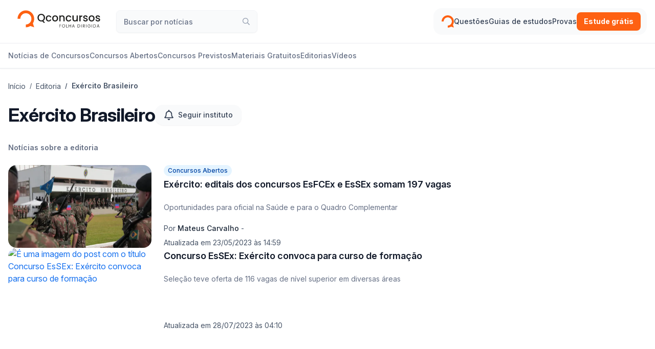

--- FILE ---
content_type: text/html; charset=utf-8
request_url: https://folha.qconcursos.com/e/exercito-brasileiro
body_size: 31936
content:
<!DOCTYPE html><html class="light" lang="pt-br"><head><meta charSet="utf-8"/><meta name="viewport" content="width=device-width,initial-scale=1,viewport-fit=cover"/><link rel="preload" as="image" imageSrcSet="https://image-resize.qconcursos.com/?image=https%3A%2F%2Fatreus-prd.qconcursos.com%2Farticles%2Fimages%2Fdcecf642-da52-4271-9fd9-e53c39a40970%2Fexercito-foto-oficiais-foto-comunicacao-social.jpg&amp;fit=scale-down&amp;width=140&amp;quality=75 140w, https://image-resize.qconcursos.com/?image=https%3A%2F%2Fatreus-prd.qconcursos.com%2Farticles%2Fimages%2Fdcecf642-da52-4271-9fd9-e53c39a40970%2Fexercito-foto-oficiais-foto-comunicacao-social.jpg&amp;fit=scale-down&amp;width=280&amp;quality=75 280w, https://image-resize.qconcursos.com/?image=https%3A%2F%2Fatreus-prd.qconcursos.com%2Farticles%2Fimages%2Fdcecf642-da52-4271-9fd9-e53c39a40970%2Fexercito-foto-oficiais-foto-comunicacao-social.jpg&amp;fit=scale-down&amp;width=560&amp;quality=75 560w" imageSizes="70vmin" fetchPriority="high"/><link rel="preload" as="image" imageSrcSet="https://image-resize.qconcursos.com/?image=http%3A%2F%2Fadmin.folhadirigida.com.br%2Ffilemanager%2Ffiles%2Fnoticias%2Fimagens-destaque%2Fconcurso-essex-foto.jpg&amp;fit=scale-down&amp;width=140&amp;quality=75 140w, https://image-resize.qconcursos.com/?image=http%3A%2F%2Fadmin.folhadirigida.com.br%2Ffilemanager%2Ffiles%2Fnoticias%2Fimagens-destaque%2Fconcurso-essex-foto.jpg&amp;fit=scale-down&amp;width=280&amp;quality=75 280w, https://image-resize.qconcursos.com/?image=http%3A%2F%2Fadmin.folhadirigida.com.br%2Ffilemanager%2Ffiles%2Fnoticias%2Fimagens-destaque%2Fconcurso-essex-foto.jpg&amp;fit=scale-down&amp;width=560&amp;quality=75 560w" imageSizes="70vmin" fetchPriority="high"/><title>Concursos Exército Brasileiro - Notícias Atualizadas | Folha Dirigida</title><meta name="description" content="Concursos Exército Brasileiro: Leia todas as últimas notícias. Notícias atualizadas e disponíveis dos principais concursos públicos do Brasil, em primeira mão"/><meta name="url" content="https://folha.qconcursos.com/e/exercito-brasileiro"/><link rel="canonical" href="https://folha.qconcursos.com/e/exercito-brasileiro"/><link rel="icon" href="https://odin.qconcursos.com/images/qconcursos/favicon.ico" type="image/x-icon"/><link rel="preconnect" href="https://fonts.googleapis.com"/><link rel="preconnect" href="https://fonts.gstatic.com" crossorigin="anonymous"/><link href="https://image-resize.qconcursos.com" rel="preconnect"/><script type="application/ld+json">{"@context":"https://schema.org","@type":"BreadcrumbList","itemListElement":[{"@type":"ListItem","position":1,"name":"Início","item":"https://folha.qconcursos.com"},{"@type":"ListItem","position":2,"name":"Editoria","item":"https://folha.qconcursos.com/e"},{"@type":"ListItem","position":3,"name":"Exército Brasileiro"}]}</script><style>@font-face{font-family:Inter Variable;font-style:normal;font-display:swap;font-weight:100 900;src:url(https://assets.qconcursos.com/atreus/build/assets/inter-cyrillic-ext-wght-normal-B2xhLi22.woff2) format("woff2-variations");unicode-range:U+0460-052F,U+1C80-1C8A,U+20B4,U+2DE0-2DFF,U+A640-A69F,U+FE2E-FE2F}@font-face{font-family:Inter Variable;font-style:normal;font-display:swap;font-weight:100 900;src:url(https://assets.qconcursos.com/atreus/build/assets/inter-cyrillic-wght-normal-CMZtQduZ.woff2) format("woff2-variations");unicode-range:U+0301,U+0400-045F,U+0490-0491,U+04B0-04B1,U+2116}@font-face{font-family:Inter Variable;font-style:normal;font-display:swap;font-weight:100 900;src:url(https://assets.qconcursos.com/atreus/build/assets/inter-greek-ext-wght-normal-CGAr0uHJ.woff2) format("woff2-variations");unicode-range:U+1F00-1FFF}@font-face{font-family:Inter Variable;font-style:normal;font-display:swap;font-weight:100 900;src:url(https://assets.qconcursos.com/atreus/build/assets/inter-greek-wght-normal-CaVNZxsx.woff2) format("woff2-variations");unicode-range:U+0370-0377,U+037A-037F,U+0384-038A,U+038C,U+038E-03A1,U+03A3-03FF}@font-face{font-family:Inter Variable;font-style:normal;font-display:swap;font-weight:100 900;src:url(https://assets.qconcursos.com/atreus/build/assets/inter-vietnamese-wght-normal-CBcvBZtf.woff2) format("woff2-variations");unicode-range:U+0102-0103,U+0110-0111,U+0128-0129,U+0168-0169,U+01A0-01A1,U+01AF-01B0,U+0300-0301,U+0303-0304,U+0308-0309,U+0323,U+0329,U+1EA0-1EF9,U+20AB}@font-face{font-family:Inter Variable;font-style:normal;font-display:swap;font-weight:100 900;src:url(https://assets.qconcursos.com/atreus/build/assets/inter-latin-ext-wght-normal-DO1Apj_S.woff2) format("woff2-variations");unicode-range:U+0100-02BA,U+02BD-02C5,U+02C7-02CC,U+02CE-02D7,U+02DD-02FF,U+0304,U+0308,U+0329,U+1D00-1DBF,U+1E00-1E9F,U+1EF2-1EFF,U+2020,U+20A0-20AB,U+20AD-20C0,U+2113,U+2C60-2C7F,U+A720-A7FF}@font-face{font-family:Inter Variable;font-style:normal;font-display:swap;font-weight:100 900;src:url(https://assets.qconcursos.com/atreus/build/assets/inter-latin-wght-normal-Dx4kXJAl.woff2) format("woff2-variations");unicode-range:U+0000-00FF,U+0131,U+0152-0153,U+02BB-02BC,U+02C6,U+02DA,U+02DC,U+0304,U+0308,U+0329,U+2000-206F,U+20AC,U+2122,U+2191,U+2193,U+2212,U+2215,U+FEFF,U+FFFD}@font-face{font-family:Archivo Variable;font-style:normal;font-display:swap;font-weight:100 900;src:url(https://assets.qconcursos.com/atreus/build/assets/archivo-vietnamese-wght-normal-XAtsl5Q_.woff2) format("woff2-variations");unicode-range:U+0102-0103,U+0110-0111,U+0128-0129,U+0168-0169,U+01A0-01A1,U+01AF-01B0,U+0300-0301,U+0303-0304,U+0308-0309,U+0323,U+0329,U+1EA0-1EF9,U+20AB}@font-face{font-family:Archivo Variable;font-style:normal;font-display:swap;font-weight:100 900;src:url(https://assets.qconcursos.com/atreus/build/assets/archivo-latin-ext-wght-normal-C4zznr8T.woff2) format("woff2-variations");unicode-range:U+0100-02BA,U+02BD-02C5,U+02C7-02CC,U+02CE-02D7,U+02DD-02FF,U+0304,U+0308,U+0329,U+1D00-1DBF,U+1E00-1E9F,U+1EF2-1EFF,U+2020,U+20A0-20AB,U+20AD-20C0,U+2113,U+2C60-2C7F,U+A720-A7FF}@font-face{font-family:Archivo Variable;font-style:normal;font-display:swap;font-weight:100 900;src:url(https://assets.qconcursos.com/atreus/build/assets/archivo-latin-wght-normal-E0tuGl4L.woff2) format("woff2-variations");unicode-range:U+0000-00FF,U+0131,U+0152-0153,U+02BB-02BC,U+02C6,U+02DA,U+02DC,U+0304,U+0308,U+0329,U+2000-206F,U+20AC,U+2122,U+2191,U+2193,U+2212,U+2215,U+FEFF,U+FFFD}</style><link rel="stylesheet" href="https://fonts.googleapis.com/css2?family=Inter:ital,opsz,wght@0,14..32,100..900;1,14..32,100..900&amp;display=swap"/><style id="stitches">--sxs{--sxs:0 t-bqgjbP light dark}@media{:root,.t-bqgjbP{--space-0:0;--space-1:0.25rem;--space-2:0.5rem;--space-3:0.75rem;--space-4:1rem;--space-5:1.25rem;--space-6:1.5rem;--space-7:1.75rem;--space-8:2rem;--space-9:2.25rem;--space-10:2.5rem;--space-11:2.75rem;--space-12:3rem;--space-14:3.5rem;--space-16:4rem;--space-20:5rem;--space-24:6rem;--space-28:7rem;--space-32:8rem;--space-36:9rem;--space-40:10rem;--space-44:11rem;--space-48:12rem;--space-52:13rem;--space-56:14rem;--space-60:15rem;--space-64:16rem;--space-72:18rem;--space-80:20rem;--space-96:24rem;--space-px:1px;--space-0dot5:0.125rem;--space-1dot5:0.375rem;--space-2dot5:0.625rem;--space-3dot5:0.875rem;--breakpoints-sm:640px;--breakpoints-md:768px;--breakpoints-lg:1024px;--breakpoints-xl:1280px;--breakpoints-2xl:1536px;--colors-white:#FFFFFF;--colors-black:#000000;--colors-neutral25:#FCFCFD;--colors-neutral50:#F9FAFB;--colors-neutral100:#F2F4F7;--colors-neutral200:#EAECF0;--colors-neutral300:#D0D5DD;--colors-neutral400:#98A2B3;--colors-neutral500:#667085;--colors-neutral600:#475467;--colors-neutral700:#344054;--colors-neutral800:#1D2939;--colors-neutral900:#101828;--colors-primary25:#FCFAFF;--colors-primary50:#F9F5FF;--colors-primary100:#F4EBFF;--colors-primary200:#E9D7FE;--colors-primary300:#D6BBFB;--colors-primary400:#B692F6;--colors-primary500:#9E77ED;--colors-primary600:#7F56D9;--colors-primary700:#6941C6;--colors-primary800:#53389E;--colors-primary900:#42307D;--colors-secondary25:#FCFCFD;--colors-secondary50:#F9FAFB;--colors-secondary100:#F2F4F7;--colors-secondary200:#EAECF0;--colors-secondary300:#D0D5DD;--colors-secondary400:#98A2B3;--colors-secondary500:#667085;--colors-secondary600:#475467;--colors-secondary700:#344054;--colors-secondary800:#1D2939;--colors-secondary900:#101828;--colors-danger25:#FFFBFA;--colors-danger50:#FEF3F2;--colors-danger100:#FEE4E2;--colors-danger200:#FECDCA;--colors-danger300:#FDA29B;--colors-danger400:#F97066;--colors-danger500:#F04438;--colors-danger600:#D92D20;--colors-danger700:#B42318;--colors-danger800:#912018;--colors-danger900:#7A271A;--colors-warning25:#FFFCF5;--colors-warning50:#FFFAEB;--colors-warning100:#FEF0C7;--colors-warning200:#FEDF89;--colors-warning300:#FEC84B;--colors-warning400:#FDB022;--colors-warning500:#F79009;--colors-warning600:#DC6803;--colors-warning700:#B54708;--colors-warning800:#93370D;--colors-warning900:#7A2E0E;--colors-success25:#F6FEF9;--colors-success50:#ECFDF3;--colors-success100:#D1FADF;--colors-success200:#A6F4C5;--colors-success300:#6CE9A6;--colors-success400:#32D583;--colors-success500:#12B76A;--colors-success600:#039855;--colors-success700:#027A48;--colors-success800:#05603A;--colors-success900:#054F31;--colors-bodyBg:var(--colors-hiContrast);--colors-hoverBg:var(--colors-neutral50);--colors-hoverText:var(--colors-text);--colors-activeBg:var(--colors-neutral50);--colors-activeText:var(--colors-text);--colors-selectedBg:var(--colors-neutral50);--colors-selectedText:var(--colors-text);--colors-surface:var(--colors-hiContrast);--colors-hiContrast:var(--colors-white);--colors-loContrast:var(--colors-black);--colors-text:var(--colors-neutral900);--colors-textMuted:var(--colors-neutral600);--colors-borderColor:var(--colors-neutral300);--colors-separatorColor:var(--colors-neutral200);--colors-link:var(--colors-blue600);--colors-linkHover:var(--colors-blue600);--colors-linkActive:var(--colors-blue600);--colors-linkFocus:var(--colors-blue600);--colors-backdrop:rgba(52, 64, 84, 0.7);--colors-errorText:var(--colors-danger500);--colors-errorBorder:var(--colors-danger300);--colors-successText:var(--colors-success500);--colors-successBorder:var(--colors-success300);--colors-warningText:var(--colors-warning500);--colors-warningBorder:var(--colors-warning300);--colors-primary:var(--colors-primary800);--colors-secondary:var(--colors-secondary800);--colors-danger:var(--colors-danger600);--colors-warning:var(--colors-warning600);--colors-success:var(--colors-success600);--colors-grayBlue25:#FCFCFD;--colors-grayBlue50:#F8F9FC;--colors-grayBlue100:#EAECF5;--colors-grayBlue200:#D5D9EB;--colors-grayBlue300:#B3B8DB;--colors-grayBlue400:#717BBC;--colors-grayBlue500:#4E5BA6;--colors-grayBlue600:#3E4784;--colors-grayBlue700:#363F72;--colors-grayBlue800:#293056;--colors-grayBlue900:#101323;--colors-grayCool25:#FCFCFD;--colors-grayCool50:#F9F9FB;--colors-grayCool100:#EFF1F5;--colors-grayCool200:#DCDFEA;--colors-grayCool300:#B9C0D4;--colors-grayCool400:#7D89B0;--colors-grayCool500:#5D6B98;--colors-grayCool600:#4A5578;--colors-grayCool700:#404968;--colors-grayCool800:#30374F;--colors-grayCool900:#111322;--colors-grayModern25:#FCFCFD;--colors-grayModern50:#F8FAFC;--colors-grayModern100:#EEF2F6;--colors-grayModern200:#E3E8EF;--colors-grayModern300:#CDD5DF;--colors-grayModern400:#9AA4B2;--colors-grayModern500:#697586;--colors-grayModern600:#4B5565;--colors-grayModern700:#364152;--colors-grayModern800:#202939;--colors-grayModern900:#121926;--colors-grayNeutral25:#FCFCFD;--colors-grayNeutral50:#F9FAFB;--colors-grayNeutral100:#F3F4F6;--colors-grayNeutral200:#E5E7EB;--colors-grayNeutral300:#D2D6DB;--colors-grayNeutral400:#9DA4AE;--colors-grayNeutral500:#6C737F;--colors-grayNeutral600:#4D5761;--colors-grayNeutral700:#384250;--colors-grayNeutral800:#1F2A37;--colors-grayNeutral900:#111927;--colors-grayIron25:#FCFCFC;--colors-grayIron50:#FAFAFA;--colors-grayIron100:#F4F4F5;--colors-grayIron200:#E4E4E7;--colors-grayIron300:#D1D1D6;--colors-grayIron400:#A0A0AB;--colors-grayIron500:#70707B;--colors-grayIron600:#51525C;--colors-grayIron700:#3F3F46;--colors-grayIron800:#26272B;--colors-grayIron900:#18181B;--colors-grayTrue25:#FCFCFC;--colors-grayTrue50:#FAFAFA;--colors-grayTrue100:#F5F5F5;--colors-grayTrue200:#E5E5E5;--colors-grayTrue300:#D6D6D6;--colors-grayTrue400:#A3A3A3;--colors-grayTrue500:#737373;--colors-grayTrue600:#525252;--colors-grayTrue700:#424242;--colors-grayTrue800:#292929;--colors-grayTrue900:#141414;--colors-grayWarm25:#FDFDFC;--colors-grayWarm50:#FAFAF9;--colors-grayWarm100:#F5F5F4;--colors-grayWarm200:#E7E5E4;--colors-grayWarm300:#D7D3D0;--colors-grayWarm400:#A9A29D;--colors-grayWarm500:#79716B;--colors-grayWarm600:#57534E;--colors-grayWarm700:#44403C;--colors-grayWarm800:#292524;--colors-grayWarm900:#1C1917;--colors-moss25:#FAFDF7;--colors-moss50:#F5FBEE;--colors-moss100:#E6F4D7;--colors-moss200:#CEEAB0;--colors-moss300:#ACDC79;--colors-moss400:#86CB3C;--colors-moss500:#669F2A;--colors-moss600:#4F7A21;--colors-moss700:#3F621A;--colors-moss800:#335015;--colors-moss900:#2B4212;--colors-greenLight25:#FAFEF5;--colors-greenLight50:#F3FEE7;--colors-greenLight100:#E3FBCC;--colors-greenLight200:#D0F8AB;--colors-greenLight300:#A6EF67;--colors-greenLight400:#85E13A;--colors-greenLight500:#66C61C;--colors-greenLight600:#4CA30D;--colors-greenLight700:#3B7C0F;--colors-greenLight800:#326212;--colors-greenLight900:#2B5314;--colors-green25:#F6FEF9;--colors-green50:#EDFCF2;--colors-green100:#D3F8DF;--colors-green200:#AAF0C4;--colors-green300:#73E2A3;--colors-green400:#3CCB7F;--colors-green500:#16B364;--colors-green600:#099250;--colors-green700:#087443;--colors-green800:#095C37;--colors-green900:#084C2E;--colors-teal25:#F6FEFC;--colors-teal50:#F0FDF9;--colors-teal100:#CCFBEF;--colors-teal200:#99F6E0;--colors-teal300:#5FE9D0;--colors-teal400:#2ED3B7;--colors-teal500:#15B79E;--colors-teal600:#0E9384;--colors-teal700:#107569;--colors-teal800:#125D56;--colors-teal900:#134E48;--colors-cyan25:#F5FEFF;--colors-cyan50:#ECFDFF;--colors-cyan100:#CFF9FE;--colors-cyan200:#A5F0FC;--colors-cyan300:#67E3F9;--colors-cyan400:#22CCEE;--colors-cyan500:#06AED4;--colors-cyan600:#088AB2;--colors-cyan700:#0E7090;--colors-cyan800:#155B75;--colors-cyan900:#164C63;--colors-blueLight25:#F5FBFF;--colors-blueLight50:#F0F9FF;--colors-blueLight100:#E0F2FE;--colors-blueLight200:#B9E6FE;--colors-blueLight300:#7CD4FD;--colors-blueLight400:#36BFFA;--colors-blueLight500:#0BA5EC;--colors-blueLight600:#0086C9;--colors-blueLight700:#026AA2;--colors-blueLight800:#065986;--colors-blueLight900:#0B4A6F;--colors-blue25:#F5FAFF;--colors-blue50:#EFF8FF;--colors-blue100:#D1E9FF;--colors-blue200:#B2DDFF;--colors-blue300:#84CAFF;--colors-blue400:#53B1FD;--colors-blue500:#2E90FA;--colors-blue600:#1570EF;--colors-blue700:#175CD3;--colors-blue800:#1849A9;--colors-blue900:#194185;--colors-blueDark25:#F5F8FF;--colors-blueDark50:#EFF4FF;--colors-blueDark100:#D1E0FF;--colors-blueDark200:#B2CCFF;--colors-blueDark300:#84ADFF;--colors-blueDark400:#528BFF;--colors-blueDark500:#2970FF;--colors-blueDark600:#155EEF;--colors-blueDark700:#004EEB;--colors-blueDark800:#0040C1;--colors-blueDark900:#00359E;--colors-indigo25:#F5F8FF;--colors-indigo50:#EEF4FF;--colors-indigo100:#E0EAFF;--colors-indigo200:#C7D7FE;--colors-indigo300:#A4BCFD;--colors-indigo400:#8098F9;--colors-indigo500:#6172F3;--colors-indigo600:#444CE7;--colors-indigo700:#3538CD;--colors-indigo800:#2D31A6;--colors-indigo900:#2D3282;--colors-violet25:#FBFAFF;--colors-violet50:#F5F3FF;--colors-violet100:#ECE9FE;--colors-violet200:#DDD6FE;--colors-violet300:#C3B5FD;--colors-violet400:#A48AFB;--colors-violet500:#875BF7;--colors-violet600:#7839EE;--colors-violet700:#6927DA;--colors-violet800:#5720B7;--colors-violet900:#491C96;--colors-purple25:#FAFAFF;--colors-purple50:#F4F3FF;--colors-purple100:#EBE9FE;--colors-purple200:#D9D6FE;--colors-purple300:#BDB4FE;--colors-purple400:#9B8AFB;--colors-purple500:#7A5AF8;--colors-purple600:#6938EF;--colors-purple700:#5925DC;--colors-purple800:#4A1FB8;--colors-purple900:#3E1C96;--colors-fuchsia25:#FEFAFF;--colors-fuchsia50:#FDF4FF;--colors-fuchsia100:#FBE8FF;--colors-fuchsia200:#F6D0FE;--colors-fuchsia300:#EEAAFD;--colors-fuchsia400:#E478FA;--colors-fuchsia500:#D444F1;--colors-fuchsia600:#BA24D5;--colors-fuchsia700:#9F1AB1;--colors-fuchsia800:#821890;--colors-fuchsia900:#6F1877;--colors-pink25:#FEF6FB;--colors-pink50:#FDF2FA;--colors-pink100:#FCE7F6;--colors-pink200:#FCCEEE;--colors-pink300:#FAA7E0;--colors-pink400:#F670C7;--colors-pink500:#EE46BC;--colors-pink600:#DD2590;--colors-pink700:#C11574;--colors-pink800:#9E165F;--colors-pink900:#851651;--colors-rose25:#FFF5F6;--colors-rose50:#FFF1F3;--colors-rose100:#FFE4E8;--colors-rose200:#FECDD6;--colors-rose300:#FEA3B4;--colors-rose400:#FD6F8E;--colors-rose500:#F63D68;--colors-rose600:#E31B54;--colors-rose700:#C01048;--colors-rose800:#A11043;--colors-rose900:#89123E;--colors-orangeDark25:#FFF9F5;--colors-orangeDark50:#FFF4ED;--colors-orangeDark100:#FFE6D5;--colors-orangeDark200:#FFD6AE;--colors-orangeDark300:#FF9C66;--colors-orangeDark400:#FF692E;--colors-orangeDark500:#FF4405;--colors-orangeDark600:#E62E05;--colors-orangeDark700:#BC1B06;--colors-orangeDark800:#97180C;--colors-orangeDark900:#771A0D;--colors-orange25:#FEFAF5;--colors-orange50:#FEF6EE;--colors-orange100:#FDEAD7;--colors-orange200:#F9DBAF;--colors-orange300:#F7B27A;--colors-orange400:#F38744;--colors-orange500:#EF6820;--colors-orange600:#E04F16;--colors-orange700:#B93815;--colors-orange800:#932F19;--colors-orange900:#772917;--colors-yellow25:#FEFDF0;--colors-yellow50:#FEFBE8;--colors-yellow100:#FEF7C3;--colors-yellow200:#FEEE95;--colors-yellow300:#FDE272;--colors-yellow400:#FAC515;--colors-yellow500:#EAAA08;--colors-yellow600:#CA8504;--colors-yellow700:#A15C07;--colors-yellow800:#854A0E;--colors-yellow900:#713B12;--colors-buttonNeutralBg:var(--colors-surface);--colors-buttonNeutralBorder:var(--colors-neutral300);--colors-buttonNeutralText:var(--colors-text);--colors-buttonNeutralBgHover:var(--colors-neutral50);--colors-buttonNeutralBorderHover:var(--colors-neutral300);--colors-buttonNeutralTextHover:var(--colors-text);--colors-buttonNeutralBgActive:var(--colors-surface);--colors-buttonNeutralBorderActive:var(--colors-neutral300);--colors-buttonNeutralTextActive:var(--colors-text);--colors-buttonNeutralBgFocus:var(--colors-surface);--colors-buttonNeutralBorderFocus:var(--colors-neutral300);--colors-buttonNeutralTextFocus:var(--colors-text);--colors-buttonNeutralBgDisabled:var(--colors-buttonNeutralBg);--colors-buttonNeutralBorderDisabled:var(--colors-buttonNeutralBorder);--colors-buttonNeutralTextDisabled:var(--colors-buttonNeutralText);--colors-buttonNeutralFadedBg:transparent;--colors-buttonNeutralFadedBorder:transparent;--colors-buttonNeutralFadedText:var(--colors-textMuted);--colors-buttonNeutralFadedBgHover:transparent;--colors-buttonNeutralFadedBorderHover:transparent;--colors-buttonNeutralFadedTextHover:var(--colors-neutral900);--colors-buttonNeutralFadedBgActive:transparent;--colors-buttonNeutralFadedBorderActive:transparent;--colors-buttonNeutralFadedTextActive:var(--colors-text);--colors-buttonNeutralFadedBgFocus:transparent;--colors-buttonNeutralFadedBorderFocus:transparent;--colors-buttonNeutralFadedTextFocus:var(--colors-text);--colors-buttonNeutralFadedBgDisabled:var(--colors-buttonNeutralFadedBg);--colors-buttonNeutralFadedBorderDisabled:var(--colors-buttonNeutralFadedBorder);--colors-buttonNeutralFadedTextDisabled:var(--colors-buttonNeutralFadedText);--colors-buttonNeutralGhostBg:transparent;--colors-buttonNeutralGhostBorder:transparent;--colors-buttonNeutralGhostText:var(--colors-textMuted);--colors-buttonNeutralGhostBgHover:var(--colors-neutral50);--colors-buttonNeutralGhostBorderHover:var(--colors-neutral50);--colors-buttonNeutralGhostTextHover:var(--colors-text);--colors-buttonNeutralGhostBgActive:transparent;--colors-buttonNeutralGhostBorderActive:transparent;--colors-buttonNeutralGhostTextActive:var(--colors-text);--colors-buttonNeutralGhostBgFocus:transparent;--colors-buttonNeutralGhostBorderFocus:transparent;--colors-buttonNeutralGhostTextFocus:var(--colors-text);--colors-buttonNeutralGhostBgDisabled:var(--colors-buttonNeutralFadedBg);--colors-buttonNeutralGhostBorderDisabled:var(--colors-buttonNeutralFadedBorder);--colors-buttonNeutralGhostTextDisabled:var(--colors-buttonNeutralFadedText);--colors-buttonNeutralLinkText:var(--colors-neutral500);--colors-buttonNeutralLinkTextHover:var(--colors-neutral600);--colors-buttonNeutralLinkTextActive:var(--colors-neutral600);--colors-buttonNeutralLinkTextFocus:var(--colors-neutral600);--colors-buttonNeutralLinkTextDisabled:var(--colors-buttonNeutralLinkText);--colors-buttonPrimaryBg:var(--colors-primary);--colors-buttonPrimaryBorder:var(--colors-primary);--colors-buttonPrimaryText:var(--colors-white);--colors-buttonPrimaryBgHover:var(--colors-primary700);--colors-buttonPrimaryBorderHover:var(--colors-primary700);--colors-buttonPrimaryTextHover:var(--colors-white);--colors-buttonPrimaryBgActive:var(--colors-primary);--colors-buttonPrimaryBorderActive:var(--colors-primary);--colors-buttonPrimaryTextActive:var(--colors-white);--colors-buttonPrimaryBgFocus:var(--colors-primary);--colors-buttonPrimaryBorderFocus:var(--colors-primary);--colors-buttonPrimaryTextFocus:var(--colors-white);--colors-buttonPrimaryBgDisabled:var(--colors-buttonPrimaryBg);--colors-buttonPrimaryBorderDisabled:var(--colors-buttonPrimaryBorder);--colors-buttonPrimaryTextDisabled:var(--colors-buttonPrimaryText);--colors-buttonPrimaryFadedBg:var(--colors-primary50);--colors-buttonPrimaryFadedBorder:var(--colors-primary50);--colors-buttonPrimaryFadedText:var(--colors-primary700);--colors-buttonPrimaryFadedBgHover:var(--colors-primary100);--colors-buttonPrimaryFadedBorderHover:var(--colors-primary100);--colors-buttonPrimaryFadedTextHover:var(--colors-primary700);--colors-buttonPrimaryFadedBgActive:var(--colors-primary50);--colors-buttonPrimaryFadedBorderActive:var(--colors-primary50);--colors-buttonPrimaryFadedTextActive:var(--colors-primary700);--colors-buttonPrimaryFadedBgFocus:var(--colors-primary50);--colors-buttonPrimaryFadedBorderFocus:var(--colors-primary50);--colors-buttonPrimaryFadedTextFocus:var(--colors-primary700);--colors-buttonPrimaryFadedBgDisabled:var(--colors-buttonPrimaryFadedBg);--colors-buttonPrimaryFadedBorderDisabled:var(--colors-buttonPrimaryFadedBorder);--colors-buttonPrimaryFadedTextDisabled:var(--colors-buttonPrimaryFadedText);--colors-buttonPrimaryGhostBg:transparent;--colors-buttonPrimaryGhostBorder:transparent;--colors-buttonPrimaryGhostText:var(--colors-primary700);--colors-buttonPrimaryGhostBgHover:var(--colors-primary50);--colors-buttonPrimaryGhostBorderHover:var(--colors-primary50);--colors-buttonPrimaryGhostTextHover:var(--colors-primary700);--colors-buttonPrimaryGhostBgActive:transparent;--colors-buttonPrimaryGhostBorderActive:transparent;--colors-buttonPrimaryGhostTextActive:var(--colors-primary700);--colors-buttonPrimaryGhostBgFocus:transparent;--colors-buttonPrimaryGhostBorderFocus:transparent;--colors-buttonPrimaryGhostTextFocus:var(--colors-primary700);--colors-buttonPrimaryGhostBgDisabled:var(--colors-buttonPrimaryGhostBg);--colors-buttonPrimaryGhostBorderDisabled:var(--colors-buttonPrimaryGhostBorder);--colors-buttonPrimaryGhostTextDisabled:var(--colors-buttonPrimaryGhostText);--colors-buttonPrimaryLinkText:var(--colors-primary700);--colors-buttonPrimaryLinkTextHover:var(--colors-primary800);--colors-buttonPrimaryLinkTextActive:var(--colors-primary800);--colors-buttonPrimaryLinkTextFocus:var(--colors-primary800);--colors-buttonPrimaryLinkTextDisabled:var(--colors-buttonPrimaryLinkText);--colors-buttonSecondaryBg:var(--colors-secondary);--colors-buttonSecondaryBorder:var(--colors-secondary);--colors-buttonSecondaryText:var(--colors-white);--colors-buttonSecondaryBgHover:var(--colors-secondary700);--colors-buttonSecondaryBorderHover:var(--colors-secondary700);--colors-buttonSecondaryTextHover:var(--colors-white);--colors-buttonSecondaryBgActive:var(--colors-secondary);--colors-buttonSecondaryBorderActive:var(--colors-secondary);--colors-buttonSecondaryTextActive:var(--colors-white);--colors-buttonSecondaryBgFocus:var(--colors-secondary);--colors-buttonSecondaryBorderFocus:var(--colors-secondary);--colors-buttonSecondaryTextFocus:var(--colors-white);--colors-buttonSecondaryBgDisabled:var(--colors-buttonSecondaryBg);--colors-buttonSecondaryBorderDisabled:var(--colors-buttonSecondaryBorder);--colors-buttonSecondaryTextDisabled:var(--colors-buttonSecondaryText);--colors-buttonDangerBg:var(--colors-danger);--colors-buttonDangerBorder:var(--colors-danger);--colors-buttonDangerText:var(--colors-white);--colors-buttonDangerBgHover:var(--colors-danger700);--colors-buttonDangerBorderHover:var(--colors-danger700);--colors-buttonDangerTextHover:var(--colors-white);--colors-buttonDangerBgActive:var(--colors-danger);--colors-buttonDangerBorderActive:var(--colors-danger);--colors-buttonDangerTextActive:var(--colors-white);--colors-buttonDangerBgFocus:var(--colors-danger);--colors-buttonDangerBorderFocus:var(--colors-danger);--colors-buttonDangerTextFocus:var(--colors-white);--colors-buttonDangerBgDisabled:var(--colors-buttonDangerBg);--colors-buttonDangerBorderDisabled:var(--colors-buttonDangerBorder);--colors-buttonDangerTextDisabled:var(--colors-buttonDangerText);--colors-buttonDangerNeutralBg:var(--colors-surface);--colors-buttonDangerNeutralBorder:var(--colors-danger300);--colors-buttonDangerNeutralText:var(--colors-danger700);--colors-buttonDangerNeutralBgHover:var(--colors-danger50);--colors-buttonDangerNeutralBorderHover:var(--colors-danger300);--colors-buttonDangerNeutralTextHover:var(--colors-danger700);--colors-buttonDangerNeutralBgActive:var(--colors-surface);--colors-buttonDangerNeutralBorderActive:var(--colors-danger300);--colors-buttonDangerNeutralTextActive:var(--colors-danger700);--colors-buttonDangerNeutralBgFocus:var(--colors-surface);--colors-buttonDangerNeutralBorderFocus:var(--colors-danger300);--colors-buttonDangerNeutralTextFocus:var(--colors-danger700);--colors-buttonDangerNeutralBgDisabled:var(--colors-buttonDangerNeutralBg);--colors-buttonDangerNeutralBorderDisabled:var(--colors-buttonDangerNeutralBorder);--colors-buttonDangerNeutralTextDisabled:var(--colors-buttonDangerNeutralText);--colors-buttonDangerFadedBg:var(--colors-danger50);--colors-buttonDangerFadedBorder:var(--colors-danger50);--colors-buttonDangerFadedText:var(--colors-danger700);--colors-buttonDangerFadedBgHover:var(--colors-danger100);--colors-buttonDangerFadedBorderHover:var(--colors-danger100);--colors-buttonDangerFadedTextHover:var(--colors-danger700);--colors-buttonDangerFadedBgActive:var(--colors-danger50);--colors-buttonDangerFadedBorderActive:var(--colors-danger50);--colors-buttonDangerFadedTextActive:var(--colors-danger700);--colors-buttonDangerFadedBgFocus:var(--colors-danger50);--colors-buttonDangerFadedBorderFocus:var(--colors-danger50);--colors-buttonDangerFadedTextFocus:var(--colors-danger700);--colors-buttonDangerFadedBgDisabled:var(--colors-buttonDangerFadedBg);--colors-buttonDangerFadedBorderDisabled:var(--colors-buttonDangerFadedBorder);--colors-buttonDangerFadedTextDisabled:var(--colors-buttonDangerFadedText);--colors-buttonDangerGhostBg:transparent;--colors-buttonDangerGhostBorder:transparent;--colors-buttonDangerGhostText:var(--colors-danger700);--colors-buttonDangerGhostBgHover:var(--colors-danger50);--colors-buttonDangerGhostBorderHover:var(--colors-danger50);--colors-buttonDangerGhostTextHover:var(--colors-danger700);--colors-buttonDangerGhostBgActive:transparent;--colors-buttonDangerGhostBorderActive:transparent;--colors-buttonDangerGhostTextActive:var(--colors-danger700);--colors-buttonDangerGhostBgFocus:transparent;--colors-buttonDangerGhostBorderFocus:transparent;--colors-buttonDangerGhostTextFocus:var(--colors-danger700);--colors-buttonDangerGhostBgDisabled:var(--colors-buttonNeutralFadedBg);--colors-buttonDangerGhostBorderDisabled:var(--colors-buttonNeutralFadedBorder);--colors-buttonDangerGhostTextDisabled:var(--colors-buttonNeutralFadedText);--colors-buttonDangerLinkText:var(--colors-danger700);--colors-buttonDangerLinkTextHover:var(--colors-danger800);--colors-buttonDangerLinkTextActive:var(--colors-danger800);--colors-buttonDangerLinkTextFocus:var(--colors-danger800);--colors-buttonDangerLinkTextDisabled:var(--colors-danger700);--colors-inputPlaceholder:var(--colors-textMuted);--colors-inputBg:var(--colors-surface);--colors-inputBorder:var(--colors-borderColor);--colors-inputText:var(--colors-neutral900);--colors-inputBgActive:var(--colors-surface);--colors-inputBorderActive:var(--colors-borderColor);--colors-inputTextActive:var(--colors-neutral900);--colors-inputBgFocus:var(--colors-surface);--colors-inputBorderFocus:var(--colors-primary300);--colors-inputTextFocus:var(--colors-neutral900);--colors-inputBgDisabled:var(--colors-surface);--colors-inputBorderDisabled:var(--colors-borderColor);--colors-inputTextDisabled:var(--colors-neutral900);--colors-inputAddonBg:var(--colors-neutral50);--colors-checkboxBg:transparent;--colors-checkboxBorder:var(--colors-borderColor);--colors-checkboxIndicator:var(--colors-primary);--colors-checkboxBgHover:var(--colors-primary100);--colors-checkboxBorderHover:var(--colors-primary);--colors-checkboxIndicatorHover:var(--colors-primary);--colors-checkboxBgActive:var(--colors-primary100);--colors-checkboxBorderActive:var(--colors-primary);--colors-checkboxIndicatorActive:var(--colors-primary);--colors-checkboxBgFocus:var(--colors-primary100);--colors-checkboxBorderFocus:var(--colors-primary);--colors-checkboxIndicatorFocus:var(--colors-primary);--colors-checkboxBgDisabled:var(--colors-checkboxBg);--colors-checkboxBorderDisabled:var(--colors-checkboxBorder);--colors-checkboxIndicatorDisabled:var(--colors-checkboxIndicator);--colors-checkboxBgChecked:var(--colors-primary100);--colors-checkboxBorderChecked:var(--colors-primary);--colors-checkboxIndicatorChecked:var(--colors-primary);--colors-checkboxCircleBgChecked:var(--colors-checkboxIndicator);--colors-checkboxCircleBorderChecked:var(--colors-checkboxIndicator);--colors-checkboxCircleIndicatorChecked:var(--colors-hiContrast);--colors-radioBg:transparent;--colors-radioBorder:var(--colors-borderColor);--colors-radioIndicator:var(--colors-primary);--colors-radioBgHover:var(--colors-primary100);--colors-radioBorderHover:var(--colors-primary);--colors-radioIndicatorHover:var(--colors-primary);--colors-radioBgActive:var(--colors-primary100);--colors-radioBorderActive:var(--colors-primary);--colors-radioIndicatorActive:var(--colors-primary);--colors-radioBgFocus:var(--colors-primary100);--colors-radioBorderFocus:var(--colors-primary);--colors-radioIndicatorFocus:var(--colors-primary);--colors-radioBgDisabled:var(--colors-radioBg);--colors-radioBorderDisabled:var(--colors-radioBorder);--colors-radioIndicatorDisabled:var(--colors-radioIndicator);--colors-radioBgChecked:var(--colors-primary100);--colors-radioBorderChecked:var(--colors-primary);--colors-radioIndicatorChecked:var(--colors-primary);--colors-toggleBg:var(--colors-neutral100);--colors-toggleBorder:var(--colors-neutral100);--colors-toggleIndicator:var(--colors-surface);--colors-toggleBgHover:var(--colors-neutral200);--colors-toggleBorderHover:var(--colors-neutral200);--colors-toggleIndicatorHover:var(--colors-surface);--colors-toggleBgActive:var(--colors-neutral200);--colors-toggleBorderActive:var(--colors-neutral200);--colors-toggleIndicatorActive:var(--colors-surface);--colors-toggleBgFocus:var(--colors-neutral200);--colors-toggleBorderFocus:var(--colors-neutral200);--colors-toggleIndicatorFocus:var(--colors-surface);--colors-toggleBgDisabled:var(--colors-toggleBg);--colors-toggleBorderDisabled:var(--colors-toggleBgBorder);--colors-toggleIndicatorDisabled:var(--colors-toggleBgIndicator);--colors-toggleBgChecked:var(--colors-primary);--colors-toggleBorderChecked:var(--colors-primary);--colors-toggleIndicatorChecked:var(--colors-surface);--colors-avatarPlaceholderBg:var(--colors-neutral50);--colors-avatarPlaceholderText:var(--colors-neutral600);--colors-progressBarBg:var(--colors-neutral200);--colors-progressBarIndicator:currentColor;--colors-sliderTrackBg:var(--colors-neutral200);--colors-sliderRangeBg:var(--colors-primary);--colors-sliderThumbBg:var(--colors-surface);--colors-sliderThumbBorder:var(--colors-primary);--colors-tabsDefaultActiveTriggerText:var(--colors-text);--colors-tabsDefaultActiveTriggerBg:var(--colors-neutral50);--colors-tabsPrimaryActiveTriggerText:var(--colors-primary700);--colors-tabsPrimaryActiveTriggerBg:var(--colors-primary50);--colors-tabsElevatedBg:var(--colors-neutral50);--colors-tabsElevatedBorder:var(--colors-neutral100);--colors-tabsElevatedActiveTriggerText:var(--colors-text);--colors-tabsElevatedActiveTriggerBg:var(--colors-surface);--colors-featuredIconNeutralBg:var(--colors-neutral100);--colors-featuredIconNeutralDarkBg:var(--colors-neutral500);--colors-featuredIconNeutralBorder:var(--colors-neutral50);--colors-featuredIconNeutralDarkBorder:var(--colors-neutral600);--colors-featuredIconNeutralText:var(--colors-neutral600);--colors-featuredIconPrimaryBg:var(--colors-primary100);--colors-featuredIconPrimaryDarkBg:var(--colors-primary500);--colors-featuredIconPrimaryBorder:var(--colors-primary50);--colors-featuredIconPrimaryDarkBorder:var(--colors-primary);--colors-featuredIconPrimaryText:var(--colors-primary);--colors-featuredIconPrimaryMidBg:var(--colors-primary500);--colors-featuredIconPrimaryMidText:var(--colors-hiContrast);--colors-featuredIconPrimaryDarkerBg:var(--colors-primary800);--colors-featuredIconPrimaryDarkerText:var(--colors-hiContrast);--colors-featuredIconDangerBg:var(--colors-danger100);--colors-featuredIconDangerDarkBg:var(--colors-danger500);--colors-featuredIconDangerBorder:var(--colors-danger50);--colors-featuredIconDangerDarkBorder:var(--colors-danger);--colors-featuredIconDangerText:var(--colors-danger);--colors-featuredIconWarningBg:var(--colors-warning100);--colors-featuredIconWarningDarkBg:var(--colors-warning500);--colors-featuredIconWarningBorder:var(--colors-warning50);--colors-featuredIconWarningDarkBorder:var(--colors-warning);--colors-featuredIconWarningText:var(--colors-warning);--colors-featuredIconSuccessBg:var(--colors-success100);--colors-featuredIconSuccessDarkBg:var(--colors-success500);--colors-featuredIconSuccessBorder:var(--colors-success50);--colors-featuredIconSuccessDarkBorder:var(--colors-success);--colors-featuredIconSuccessText:var(--colors-success);--colors-badgeNeutralBg:var(--colors-neutral100);--colors-badgeNeutralText:var(--colors-neutral700);--colors-badgePrimaryBg:var(--colors-primary100);--colors-badgePrimaryText:var(--colors-primary700);--colors-badgeDangerBg:var(--colors-danger100);--colors-badgeDangerText:var(--colors-danger700);--colors-badgeWarningBg:var(--colors-warning100);--colors-badgeWarningText:var(--colors-warning700);--colors-badgeSuccessBg:var(--colors-success100);--colors-badgeSuccessText:var(--colors-success700);--colors-badgeGroupNeutralLightBg:var(--colors-neutral50);--colors-badgeGroupNeutralLightText:var(--colors-neutral700);--colors-badgeGroupNeutralLightBadgeBg:var(--colors-hiContrast);--colors-badgeGroupNeutralLightBadgeText:var(--colors-neutral700);--colors-badgeGroupNeutralMidBg:var(--colors-neutral100);--colors-badgeGroupNeutralMidText:var(--colors-neutral700);--colors-badgeGroupNeutralMidBadgeBg:var(--colors-neutral200);--colors-badgeGroupNeutralMidBadgeText:var(--colors-neutral700);--colors-badgeGroupNeutralDarkBg:var(--colors-neutral50);--colors-badgeGroupNeutralDarkText:var(--colors-neutral700);--colors-badgeGroupNeutralDarkBadgeBg:var(--colors-neutral700);--colors-badgeGroupNeutralDarkBadgeText:var(--colors-hiContrast);--colors-badgeGroupPrimaryLightBg:var(--colors-primary50);--colors-badgeGroupPrimaryLightText:var(--colors-primary700);--colors-badgeGroupPrimaryLightBadgeBg:var(--colors-hiContrast);--colors-badgeGroupPrimaryLightBadgeText:var(--colors-primary700);--colors-badgeGroupPrimaryMidBg:var(--colors-primary100);--colors-badgeGroupPrimaryMidText:var(--colors-primary700);--colors-badgeGroupPrimaryMidBadgeBg:var(--colors-primary50);--colors-badgeGroupPrimaryMidBadgeText:var(--colors-primary700);--colors-badgeGroupPrimaryDarkBg:var(--colors-primary50);--colors-badgeGroupPrimaryDarkText:var(--colors-primary700);--colors-badgeGroupPrimaryDarkBadgeBg:var(--colors-primary);--colors-badgeGroupPrimaryDarkBadgeText:var(--colors-hiContrast);--colors-badgeGroupDangerLightBg:var(--colors-danger50);--colors-badgeGroupDangerLightText:var(--colors-danger700);--colors-badgeGroupDangerLightBadgeBg:var(--colors-hiContrast);--colors-badgeGroupDangerLightBadgeText:var(--colors-danger700);--colors-badgeGroupDangerMidBg:var(--colors-danger100);--colors-badgeGroupDangerMidText:var(--colors-danger700);--colors-badgeGroupDangerMidBadgeBg:var(--colors-danger50);--colors-badgeGroupDangerMidBadgeText:var(--colors-danger700);--colors-badgeGroupDangerDarkBg:var(--colors-danger50);--colors-badgeGroupDangerDarkText:var(--colors-danger700);--colors-badgeGroupDangerDarkBadgeBg:var(--colors-danger);--colors-badgeGroupDangerDarkBadgeText:var(--colors-hiContrast);--colors-badgeGroupWarningLightBg:var(--colors-warning50);--colors-badgeGroupWarningLightText:var(--colors-warning700);--colors-badgeGroupWarningLightBadgeBg:var(--colors-hiContrast);--colors-badgeGroupWarningLightBadgeText:var(--colors-warning700);--colors-badgeGroupWarningMidBg:var(--colors-warning100);--colors-badgeGroupWarningMidText:var(--colors-warning700);--colors-badgeGroupWarningMidBadgeBg:var(--colors-warning50);--colors-badgeGroupWarningMidBadgeText:var(--colors-warning700);--colors-badgeGroupWarningDarkBg:var(--colors-warning50);--colors-badgeGroupWarningDarkText:var(--colors-warning700);--colors-badgeGroupWarningDarkBadgeBg:var(--colors-warning);--colors-badgeGroupWarningDarkBadgeText:var(--colors-hiContrast);--colors-badgeGroupSuccessLightBg:var(--colors-success50);--colors-badgeGroupSuccessLightText:var(--colors-success700);--colors-badgeGroupSuccessLightBadgeBg:var(--colors-hiContrast);--colors-badgeGroupSuccessLightBadgeText:var(--colors-success700);--colors-badgeGroupSuccessMidBg:var(--colors-success100);--colors-badgeGroupSuccessMidText:var(--colors-success700);--colors-badgeGroupSuccessMidBadgeBg:var(--colors-success50);--colors-badgeGroupSuccessMidBadgeText:var(--colors-success700);--colors-badgeGroupSuccessDarkBg:var(--colors-success50);--colors-badgeGroupSuccessDarkText:var(--colors-success700);--colors-badgeGroupSuccessDarkBadgeBg:var(--colors-success);--colors-badgeGroupSuccessDarkBadgeText:var(--colors-hiContrast);--colors-tooltipLightBg:var(--colors-surface);--colors-tooltipLightText:var(--colors-text);--colors-tooltipDarkBg:var(--colors-neutral900);--colors-tooltipDarkText:var(--colors-hiContrast);--colors-popoverBg:var(--colors-surface);--colors-popoverBorder:var(--colors-neutral100);--colors-gradientNeutral600_500_90deg:linear-gradient(90deg, var(--colors-neutral600) 0%, var(--colors-neutral500) 100%);--colors-gradientNeutral700_600_45deg:linear-gradient(45deg, var(--colors-neutral700) 0%, var(--colors-neutral600) 100%);--colors-gradientNeutral800_600_45deg:linear-gradient(45deg, var(--colors-neutral800) 0%, var(--colors-neutral600) 100%);--colors-gradientNeutral800_600_90deg:linear-gradient(90deg, var(--colors-neutral800) 0%, var(--colors-neutral600) 100%);--colors-gradientNeutral800_700_26_5deg:linear-gradient(26.5deg, var(--colors-neutral800) 0%, var(--colors-neutral700) 100%);--colors-gradientNeutral900_600_45deg:linear-gradient(45deg, var(--colors-neutral900) 0%, var(--colors-neutral600) 100%);--colors-gradientPrimary600_500_90deg:linear-gradient(90deg,var(--colors-primary600) 0%, var(--colors-primary500) 100%);--colors-gradientPrimary700_600_45deg:linear-gradient(45deg, var(--colors-primary700) 0%, var(--colors-primary600) 100%);--colors-gradientPrimary800_600_45deg:linear-gradient(45deg, var(--colors-primary800) 0%, var(--colors-primary600) 100%);--colors-gradientPrimary800_600_90deg:linear-gradient(90deg, var(--colors-primary800) 0%, var(--colors-primary600) 100%);--colors-gradientPrimary800_700_26_5deg:linear-gradient(26.5deg, var(--colors-primary800) 0%, var(--colors-primary700) 100%);--colors-gradientPrimary900_600_45deg:linear-gradient(45deg, var(--colors-primary900) 0%, var(--colors-primary600) 100%);--fontSizes-htmlFontSize:16px;--fontSizes-xs:0.75rem;--fontSizes-sm:0.875rem;--fontSizes-md:1rem;--fontSizes-lg:1.125rem;--fontSizes-xl:1.25rem;--fontSizes-2xl:1.5rem;--fontSizes-3xl:1.875rem;--fontSizes-4xl:2.25rem;--fontSizes-5xl:3rem;--fontSizes-6xl:3.75rem;--fontSizes-7xl:4.5rem;--fontSizes-buttonSmFontSize:var(--fontSizes-sm);--fontSizes-buttonMdFontSize:var(--fontSizes-sm);--fontSizes-buttonLgFontSize:var(--fontSizes-md);--fontSizes-buttonXlFontSize:var(--fontSizes-md);--fontSizes-button2XlFontSize:var(--fontSizes-lg);--fontSizes-inputSmFontSize:var(--fontSizes-sm);--fontSizes-inputMdFontSize:var(--fontSizes-sm);--fontSizes-inputLgFontSize:var(--fontSizes-md);--fontSizes-inputXlFontSize:var(--fontSizes-lg);--fontSizes-input2XlFontSize:var(--fontSizes-lg);--fonts-sans:Inter, -apple-system, BlinkMacSystemFont, 'Segoe UI','Roboto', 'Oxygen', 'Ubuntu', 'Cantarell', 'Fira Sans', 'Droid Sans','Helvetica Neue', sans-serif;;--fonts-mono:Menlo, Monaco, 'Lucida Console', 'Liberation Mono', 'DejaVu Sans Mono', 'Bitstream Vera Sans Mono','Courier New', monospace;;--fonts-heading:var(--fonts-sans);--fontWeights-regular:400;--fontWeights-medium:500;--fontWeights-semibold:600;--fontWeights-bold:700;--fontWeights-buttonSmFontWeight:var(--fontWeights-medium);--fontWeights-buttonMdFontWeight:var(--fontWeights-medium);--fontWeights-buttonLgFontWeight:var(--fontWeights-medium);--fontWeights-buttonXlFontWeight:var(--fontWeights-medium);--fontWeights-button2XlFontWeight:var(--fontWeights-medium);--fontWeights-inputSmFontWeight:var(--fontWeights-buttonSmFontWeight);--fontWeights-inputMdFontWeight:var(--fontWeights-buttonMdFontWeight);--fontWeights-inputLgFontWeight:var(--fontWeights-buttonLgFontWeight);--fontWeights-inputXlFontWeight:var(--fontWeights-buttonXlFontWeight);--fontWeights-input2XlFontWeight:var(--fontWeights-button2XlFontWeight);--lineHeights-none:1;--lineHeights-xs:18px;--lineHeights-sm:20px;--lineHeights-md:24px;--lineHeights-lg:28px;--lineHeights-xl:30px;--lineHeights-2xl:32px;--lineHeights-3xl:36px;--lineHeights-4xl:38px;--lineHeights-5xl:44px;--lineHeights-6xl:60px;--lineHeights-7xl:72px;--lineHeights-8xl:90px;--letterSpacings-tighter:-0.02em;--letterSpacings-tight:-0.015em;--letterSpacings-normal:0em;--letterSpacings-wide:0.025em;--letterSpacings-wider:0.05em;--sizes-0:0;--sizes-1:0.25rem;--sizes-2:0.5rem;--sizes-3:0.75rem;--sizes-4:1rem;--sizes-5:1.25rem;--sizes-6:1.5rem;--sizes-7:1.75rem;--sizes-8:2rem;--sizes-9:2.25rem;--sizes-10:2.5rem;--sizes-11:2.75rem;--sizes-12:3rem;--sizes-14:3.5rem;--sizes-16:4rem;--sizes-20:5rem;--sizes-24:6rem;--sizes-28:7rem;--sizes-32:8rem;--sizes-36:9rem;--sizes-40:10rem;--sizes-44:11rem;--sizes-48:12rem;--sizes-52:13rem;--sizes-56:14rem;--sizes-60:15rem;--sizes-64:16rem;--sizes-72:18rem;--sizes-80:20rem;--sizes-96:24rem;--sizes-px:1px;--sizes-0dot5:0.125rem;--sizes-1dot5:0.375rem;--sizes-2dot5:0.625rem;--sizes-3dot5:0.875rem;--sizes-1of2:50%;--sizes-1of3:33.333333%;--sizes-2of3:66.666667%;--sizes-1of4:25%;--sizes-2of4:50%;--sizes-3of4:75%;--sizes-1of5:20%;--sizes-2of5:40%;--sizes-3of5:60%;--sizes-4of5:80%;--sizes-1of6:16.666667%;--sizes-2of6:33.333333%;--sizes-3of6:50%;--sizes-4of6:66.666667%;--sizes-5of6:83.333333%;--sizes-1of12:8.333333%;--sizes-2of12:16.666667%;--sizes-3of12:25%;--sizes-4of12:33.333333%;--sizes-5of12:41.666667%;--sizes-6of12:50%;--sizes-7of12:58.333333%;--sizes-8of12:66.666667%;--sizes-9of12:75%;--sizes-10of12:83.333333%;--sizes-11of12:91.666667%;--sizes-full:100%;--sizes-screen:100vw;--sizes-screenH:calc(100vh - calc(100vh - 100%));--sizes-min:min-content;--sizes-max:max-content;--sizes-fit:fit-content;--sizes-screenSm:640px;--sizes-screenMd:768px;--sizes-screenLg:1024px;--sizes-screenXl:1280px;--sizes-screen2Xl:1536px;--sizes-containerSm:640px;--sizes-containerMd:768px;--sizes-containerLg:1024px;--sizes-containerXl:1280px;--sizes-container2xl:1536px;--sizes-containerPadding:1rem;--sizes-buttonSmHeight:2.25rem;--sizes-buttonMdHeight:2.5rem;--sizes-buttonLgHeight:2.75rem;--sizes-buttonXlHeight:3rem;--sizes-button2XlHeight:3.75rem;--sizes-inputSmHeight:var(--sizes-buttonSmHeight);--sizes-inputMdHeight:var(--sizes-buttonMdHeight);--sizes-inputLgHeight:var(--sizes-buttonLgHeight);--sizes-inputXlHeight:var(--sizes-buttonXlHeight);--sizes-input2XlHeight:var(--sizes-button2XlHeight);--borderWidths-0:0px;--borderWidths-1:1px;--borderWidths-2:2px;--borderWidths-4:4px;--borderWidths-8:8px;--radii-none:0px;--radii-sm:0.125rem;--radii-base:0.25rem;--radii-md:0.375rem;--radii-lg:0.5rem;--radii-xl:0.625rem;--radii-2xl:0.75rem;--radii-3xl:0.875rem;--radii-4xl:1rem;--radii-5xl:1.5rem;--radii-squared:33%;--radii-full:9999px;--radii-buttonRadii:var(--radii-lg);--radii-inputRadii:var(--radii-lg);--shadows-xs:0px 1px 2px rgba(16, 24, 40, 0.05);--shadows-sm:0px 1px 3px rgba(16, 24, 40, 0.1), 0px 1px 2px rgba(16, 24, 40, 0.06);--shadows-md:0px 4px 8px -2px rgba(16, 24, 40, 0.1), 0px 2px 4px -2px rgba(16, 24, 40, 0.06);--shadows-lg:0px 12px 16px -4px rgba(16, 24, 40, 0.08), 0px 4px 6px -2px rgba(16, 24, 40, 0.03);--shadows-xl:0px 20px 24px -4px rgba(16, 24, 40, 0.08), 0px 8px 8px -4px rgba(16, 24, 40, 0.03);--shadows-2xl:0px 24px 48px -12px rgba(16, 24, 40, 0.18);--shadows-3xl:0px 32px 64px -12px rgba(16, 24, 40, 0.14);--shadows-focusRingPrimary:0px 1px 2px rgb(127 86 217 / 30%), 0px 0px 0px 4px rgb(88 27 233 / 13%);--shadows-focusRingSecondary:0px 1px 2px rgb(0 0 0 / 30%), 0px 0px 0px 4px rgb(0 0 0 / 13%);--shadows-focusRingNeutral:0px 1px 2px rgb(0 0 0 / 8%), 0px 0px 0px 4px rgb(0 0 0 / 4%);--shadows-focusRingDanger:0px 1px 2px rgb(233 27 27 / 10%), 0px 0px 0px 4px rgb(233 27 27 / 13%);--shadows-focusRingWarning:0px 1px 2px rgb(247 144 9 / 10%), 0px 0px 0px 4px rgb(247 144 9 / 13%);--shadows-focusRingSuccess:0px 1px 2px rgb(18 183 106 / 10%), 0px 0px 0px 4px rgb(18 183 106 / 13%);--zIndices-0:0;--zIndices-10:10;--zIndices-20:20;--zIndices-30:30;--zIndices-40:40;--zIndices-50:50}.light{--fonts-sans:Inter, -apple-system, BlinkMacSystemFont, 'Segoe UI','Roboto', 'Oxygen', 'Ubuntu', 'Cantarell', 'Fira Sans', 'Droid Sans','Helvetica Neue', sans-serif;;--fonts-heading:Archivo, Inter, -apple-system, BlinkMacSystemFont, 'Segoe UI','Roboto', 'Oxygen', 'Ubuntu', 'Cantarell', 'Fira Sans', 'Droid Sans','Helvetica Neue', sans-serif;;--colors-primary25:#fbfdfe;--colors-primary50:#e5f4ff;--colors-primary100:#e5f4ff;--colors-primary200:#bde1ff;--colors-primary300:#75bcff;--colors-primary400:#248eff;--colors-primary500:#0070fa;--colors-primary600:#005dd6;--colors-primary700:#0044a3;--colors-primary800:#00398f;--colors-primary900:#00265c;--colors-primary:var(--colors-primary600);--colors-secondary25:#fff9f5;--colors-secondary50:#fff4ed;--colors-secondary100:#ffe6d5;--colors-secondary200:#ffd6ae;--colors-secondary300:#ff9c66;--colors-secondary400:#ff692e;--colors-secondary500:#ff4405;--colors-secondary600:#e62e05;--colors-secondary700:#bc1b06;--colors-secondary800:#97180c;--colors-secondary900:#771a0d;--colors-secondary:var(--colors-secondary500);--shadows-focusRingPrimary:0px 0px 0px 4px var(--colors-primary100)}.dark{--colors-primary500:#0070fa;--colors-primary600:#005dd6;--colors-primary700:#0044a3;--colors-primary800:#00398f;--colors-primary900:#00265c;--colors-danger500:#C11A0E;--colors-danger600:#981F17;--colors-danger700:#7E1811;--colors-danger800:#651610;--colors-danger900:#551B12;--colors-warning500:#AD6405;--colors-warning600:#9B4902;--colors-warning700:#7F3205;--colors-warning800:#662609;--colors-warning900:#56210A;--colors-success500:#0D7F49;--colors-success600:#02693B;--colors-success700:#015432;--colors-success800:#044429;--colors-success900:#033622;--colors-bodyBg:var(--colors-neutral900);--colors-hoverBg:var(--colors-neutral800);--colors-hoverText:var(--colors-text);--colors-activeBg:var(--colors-neutral800);--colors-activeText:var(--colors-text);--colors-selectedBg:var(--colors-neutral800);--colors-selectedText:var(--colors-text);--colors-surface:#172131;--colors-hiContrast:var(--colors-white);--colors-loContrast:var(--colors-black);--colors-text:var(--colors-neutral200);--colors-textMuted:var(--colors-neutral400);--colors-borderColor:rgba(255, 255, 255, 0.1);--colors-separatorColor:rgba(255, 255, 255, 0.1);--colors-link:var(--colors-blue600);--colors-linkHover:var(--colors-blue600);--colors-linkActive:var(--colors-blue600);--colors-linkFocus:var(--colors-blue600);--colors-backdrop:rgba(52, 64, 84, 0.7);--colors-errorText:var(--colors-danger500);--colors-errorBorder:var(--colors-danger500);--colors-primary:var(--colors-primary600);--colors-danger:var(--colors-danger600);--colors-warning:var(--colors-warning600);--colors-success:var(--colors-success600);--colors-buttonNeutralBg:var(--colors-neutral800);--colors-buttonNeutralBorder:var(--colors-neutral800);--colors-buttonNeutralText:var(--colors-text);--colors-buttonNeutralBgHover:var(--colors-neutral700);--colors-buttonNeutralBorderHover:var(--colors-neutral700);--colors-buttonNeutralTextHover:var(--colors-text);--colors-buttonNeutralBgActive:var(--colors-neutral800);--colors-buttonNeutralBorderActive:var(--colors-neutral800);--colors-buttonNeutralTextActive:var(--colors-text);--colors-buttonNeutralBgFocus:var(--colors-neutral800);--colors-buttonNeutralBorderFocus:var(--colors-neutral800);--colors-buttonNeutralTextFocus:var(--colors-text);--colors-buttonNeutralBgDisabled:var(--colors-buttonNeutralBg);--colors-buttonNeutralBorderDisabled:var(--colors-buttonNeutralBorder);--colors-buttonNeutralTextDisabled:var(--colors-buttonNeutralText);--colors-buttonNeutralFadedBg:transparent;--colors-buttonNeutralFadedBorder:transparent;--colors-buttonNeutralFadedText:var(--colors-textMuted);--colors-buttonNeutralFadedBgHover:transparent;--colors-buttonNeutralFadedBorderHover:transparent;--colors-buttonNeutralFadedTextHover:var(--colors-neutral200);--colors-buttonNeutralFadedBgActive:transparent;--colors-buttonNeutralFadedBorderActive:transparent;--colors-buttonNeutralFadedTextActive:var(--colors-text);--colors-buttonNeutralFadedBgFocus:transparent;--colors-buttonNeutralFadedBorderFocus:transparent;--colors-buttonNeutralFadedTextFocus:var(--colors-text);--colors-buttonNeutralFadedBgDisabled:var(--colors-buttonNeutralFadedBg);--colors-buttonNeutralFadedBorderDisabled:var(--colors-buttonNeutralFadedBorder);--colors-buttonNeutralFadedTextDisabled:var(--colors-buttonNeutralFadedText);--colors-buttonNeutralGhostBg:transparent;--colors-buttonNeutralGhostBorder:transparent;--colors-buttonNeutralGhostText:var(--colors-textMuted);--colors-buttonNeutralGhostBgHover:var(--colors-neutral800);--colors-buttonNeutralGhostBorderHover:var(--colors-neutral800);--colors-buttonNeutralGhostTextHover:var(--colors-text);--colors-buttonNeutralGhostBgActive:transparent;--colors-buttonNeutralGhostBorderActive:transparent;--colors-buttonNeutralGhostTextActive:var(--colors-text);--colors-buttonNeutralGhostBgFocus:transparent;--colors-buttonNeutralGhostBorderFocus:transparent;--colors-buttonNeutralGhostTextFocus:var(--colors-text);--colors-buttonNeutralGhostBgDisabled:var(--colors-buttonGhostFadedBg);--colors-buttonNeutralGhostBorderDisabled:var(--colors-buttonGhostFadedBorder);--colors-buttonNeutralGhostTextDisabled:var(--colors-buttonGhostFadedText);--colors-buttonNeutralLinkText:var(--colors-textMuted);--colors-buttonNeutralLinkTextHover:var(--colors-neutral200);--colors-buttonNeutralLinkTextActive:var(--colors-neutral200);--colors-buttonNeutralLinkTextFocus:var(--colors-neutral200);--colors-buttonNeutralLinkTextDisabled:var(--colors-buttonNeutralLinkText);--colors-buttonPrimaryBg:var(--colors-primary);--colors-buttonPrimaryBorder:var(--colors-primary);--colors-buttonPrimaryText:var(--colors-hiContrast);--colors-buttonPrimaryBgHover:var(--colors-primary500);--colors-buttonPrimaryBorderHover:var(--colors-primary500);--colors-buttonPrimaryTextHover:var(--colors-hiContrast);--colors-buttonPrimaryBgActive:var(--colors-primary);--colors-buttonPrimaryBorderActive:var(--colors-primary);--colors-buttonPrimaryTextActive:var(--colors-hiContrast);--colors-buttonPrimaryBgFocus:var(--colors-primary);--colors-buttonPrimaryBorderFocus:var(--colors-primary);--colors-buttonPrimaryTextFocus:var(--colors-hiContrast);--colors-buttonPrimaryBgDisabled:var(--colors-buttonPrimaryBg);--colors-buttonPrimaryBorderDisabled:var(--colors-buttonPrimaryBorder);--colors-buttonPrimaryTextDisabled:var(--colors-buttonPrimaryText);--colors-buttonPrimaryFadedBg:var(--colors-primary900);--colors-buttonPrimaryFadedBorder:var(--colors-primary900);--colors-buttonPrimaryFadedText:var(--colors-hiContrast);--colors-buttonPrimaryFadedBgHover:var(--colors-primary800);--colors-buttonPrimaryFadedBorderHover:var(--colors-primary800);--colors-buttonPrimaryFadedTextHover:var(--colors-hiContrast);--colors-buttonPrimaryFadedBgActive:var(--colors-primary900);--colors-buttonPrimaryFadedBorderActive:var(--colors-primary900);--colors-buttonPrimaryFadedTextActive:var(--colors-hiContrast);--colors-buttonPrimaryFadedBgFocus:var(--colors-primary900);--colors-buttonPrimaryFadedBorderFocus:var(--colors-primary900);--colors-buttonPrimaryFadedTextFocus:var(--colors-hiContrast);--colors-buttonPrimaryFadedBgDisabled:var(--colors-buttonPrimaryFadedBg);--colors-buttonPrimaryFadedBorderDisabled:var(--colors-buttonPrimaryFadedBorder);--colors-buttonPrimaryFadedTextDisabled:var(--colors-buttonPrimaryFadedText);--colors-buttonPrimaryGhostBg:transparent;--colors-buttonPrimaryGhostBorder:transparent;--colors-buttonPrimaryGhostText:var(--colors-primary400);--colors-buttonPrimaryGhostBgHover:var(--colors-primary900);--colors-buttonPrimaryGhostBorderHover:var(--colors-primary900);--colors-buttonPrimaryGhostTextHover:var(--colors-primary200);--colors-buttonPrimaryGhostBgActive:transparent;--colors-buttonPrimaryGhostBorderActive:transparent;--colors-buttonPrimaryGhostTextActive:var(--colors-primary400);--colors-buttonPrimaryGhostBgFocus:transparent;--colors-buttonPrimaryGhostBorderFocus:transparent;--colors-buttonPrimaryGhostTextFocus:var(--colors-primary400);--colors-buttonPrimaryGhostBgDisabled:var(--colors-buttonPrimaryGhostBg);--colors-buttonPrimaryGhostBorderDisabled:var(--colors-buttonPrimaryGhostBorder);--colors-buttonPrimaryGhostTextDisabled:var(--colors-buttonPrimaryGhostText);--colors-buttonPrimaryLinkText:var(--colors-primary400);--colors-buttonPrimaryLinkTextHover:var(--colors-primary200);--colors-buttonPrimaryLinkTextActive:var(--colors-primary200);--colors-buttonPrimaryLinkTextFocus:var(--colors-primary200);--colors-buttonPrimaryLinkTextDisabled:var(--colors-buttonPrimaryLinkText);--colors-buttonDangerBg:var(--colors-danger);--colors-buttonDangerBorder:var(--colors-danger);--colors-buttonDangerText:var(--colors-hiContrast);--colors-buttonDangerBgHover:var(--colors-danger500);--colors-buttonDangerBorderHover:var(--colors-danger500);--colors-buttonDangerTextHover:var(--colors-hiContrast);--colors-buttonDangerBgActive:var(--colors-danger);--colors-buttonDangerBorderActive:var(--colors-danger);--colors-buttonDangerTextActive:var(--colors-hiContrast);--colors-buttonDangerBgFocus:var(--colors-danger);--colors-buttonDangerBorderFocus:var(--colors-danger);--colors-buttonDangerTextFocus:var(--colors-hiContrast);--colors-buttonDangerBgDisabled:var(--colors-buttonDangerBg);--colors-buttonDangerBorderDisabled:var(--colors-buttonDangerBorder);--colors-buttonDangerTextDisabled:var(--colors-buttonDangerText);--colors-buttonDangerNeutralBg:var(--colors-danger);--colors-buttonDangerNeutralBorder:var(--colors-danger);--colors-buttonDangerNeutralText:var(--colors-hiContrast);--colors-buttonDangerNeutralBgHover:var(--colors-danger500);--colors-buttonDangerNeutralBorderHover:var(--colors-danger500);--colors-buttonDangerNeutralTextHover:var(--colors-hiContrast);--colors-buttonDangerNeutralBgActive:var(--colors-danger);--colors-buttonDangerNeutralBorderActive:var(--colors-danger);--colors-buttonDangerNeutralTextActive:var(--colors-hiContrast);--colors-buttonDangerNeutralBgFocus:var(--colors-danger);--colors-buttonDangerNeutralBorderFocus:var(--colors-danger);--colors-buttonDangerNeutralTextFocus:var(--colors-hiContrast);--colors-buttonDangerNeutralBgDisabled:var(--colors-buttonDangerNeutralBg);--colors-buttonDangerNeutralBorderDisabled:var(--colors-buttonDangerNeutralBorder);--colors-buttonDangerNeutralTextDisabled:var(--colors-buttonDangerNeutralText);--colors-buttonDangerFadedBg:var(--colors-danger900);--colors-buttonDangerFadedBorder:var(--colors-danger900);--colors-buttonDangerFadedText:var(--colors-danger100);--colors-buttonDangerFadedBgHover:var(--colors-danger800);--colors-buttonDangerFadedBorderHover:var(--colors-danger800);--colors-buttonDangerFadedTextHover:var(--colors-danger100);--colors-buttonDangerFadedBgActive:var(--colors-danger900);--colors-buttonDangerFadedBorderActive:var(--colors-danger900);--colors-buttonDangerFadedTextActive:var(--colors-danger100);--colors-buttonDangerFadedBgFocus:var(--colors-danger900);--colors-buttonDangerFadedBorderFocus:var(--colors-danger900);--colors-buttonDangerFadedTextFocus:var(--colors-danger100);--colors-buttonDangerFadedBgDisabled:var(--colors-buttonDangerFadedBg);--colors-buttonDangerFadedBorderDisabled:var(--colors-buttonDangerFadedBorder);--colors-buttonDangerFadedTextDisabled:var(--colors-buttonDangerFadedText);--colors-buttonDangerGhostBg:transparent;--colors-buttonDangerGhostBorder:transparent;--colors-buttonDangerGhostText:var(--colors-danger500);--colors-buttonDangerGhostBgHover:var(--colors-danger900);--colors-buttonDangerGhostBorderHover:var(--colors-danger900);--colors-buttonDangerGhostTextHover:var(--colors-danger200);--colors-buttonDangerGhostBgActive:transparent;--colors-buttonDangerGhostBorderActive:transparent;--colors-buttonDangerGhostTextActive:var(--colors-danger500);--colors-buttonDangerGhostBgFocus:transparent;--colors-buttonDangerGhostBorderFocus:transparent;--colors-buttonDangerGhostTextFocus:var(--colors-danger500);--colors-buttonDangerGhostBgDisabled:var(--colors-buttonDangerGhostBg);--colors-buttonDangerGhostBorderDisabled:var(--colors-buttonDangerGhostBorder);--colors-buttonDangerGhostTextDisabled:var(--colors-buttonDangerGhostText);--colors-buttonDangerLinkText:var(--colors-danger500);--colors-buttonDangerLinkTextHover:var(--colors-danger200);--colors-buttonDangerLinkTextActive:var(--colors-danger200);--colors-buttonDangerLinkTextFocus:var(--colors-danger200);--colors-buttonDangerLinkTextDisabled:var(--colors-buttonDangerLinkText);--colors-inputPlaceholder:var(--colors-textMuted);--colors-inputBg:var(--colors-neutral800);--colors-inputBorder:var(--colors-borderColor);--colors-inputText:var(--colors-text);--colors-inputBgActive:var(--colors-neutral800);--colors-inputBorderActive:var(--colors-primary);--colors-inputTextActive:var(--colors-text);--colors-inputBgFocus:var(--colors-neutral800);--colors-inputBorderFocus:var(--colors-primary);--colors-inputTextFocus:var(--colors-text);--colors-inputBgDisabled:var(--colors-neutral800);--colors-inputBorderDisabled:var(--colors-borderColor);--colors-inputTextDisabled:var(--colors-text);--colors-inputAddonBg:var(--colors-surface);--colors-checkboxBg:transparent;--colors-checkboxBorder:var(--colors-borderColor);--colors-checkboxIndicator:var(--colors-primary200);--colors-checkboxBgHover:var(--colors-primary900);--colors-checkboxBorderHover:var(--colors-primary);--colors-checkboxIndicatorHover:var(--colors-primary200);--colors-checkboxBgActive:var(--colors-primary900);--colors-checkboxBorderActive:var(--colors-primary);--colors-checkboxIndicatorActive:var(--colors-primary200);--colors-checkboxBgFocus:var(--colors-primary900);--colors-checkboxBorderFocus:var(--colors-primary);--colors-checkboxIndicatorFocus:var(--colors-primary200);--colors-checkboxBgDisabled:var(--colors-checkboxBg);--colors-checkboxBorderDisabled:var(--colors-checkboxBorder);--colors-checkboxIndicatorDisabled:var(--colors-checkboxIndicator);--colors-checkboxBgChecked:var(--colors-primary900);--colors-checkboxBorderChecked:var(--colors-primary);--colors-checkboxIndicatorChecked:var(--colors-primary200);--colors-checkboxCircleBgChecked:var(--colors-primary);--colors-checkboxCircleBorderChecked:var(--colors-primary);--colors-checkboxCircleIndicatorChecked:var(--colors-primary200);--colors-radioBg:transparent;--colors-radioBorder:var(--colors-borderColor);--colors-radioIndicator:var(--colors-primary200);--colors-radioBgHover:var(--colors-primary900);--colors-radioBorderHover:var(--colors-primary);--colors-radioIndicatorHover:var(--colors-primary200);--colors-radioBgActive:var(--colors-primary900);--colors-radioBorderActive:var(--colors-primary);--colors-radioIndicatorActive:var(--colors-primary200);--colors-radioBgFocus:var(--colors-primary900);--colors-radioBorderFocus:var(--colors-primary);--colors-radioIndicatorFocus:var(--colors-primary200);--colors-radioBgDisabled:var(--colors-radioBg);--colors-radioBorderDisabled:var(--colors-radioBorder);--colors-radioIndicatorDisabled:var(--colors-radioIndicator);--colors-radioBgChecked:var(--colors-primary900);--colors-radioBorderChecked:var(--colors-primary);--colors-radioIndicatorChecked:var(--colors-primary200);--colors-toggleBg:var(--colors-neutral800);--colors-toggleBorder:var(--colors-neutral800);--colors-toggleIndicator:var(--colors-neutral100);--colors-toggleBgHover:var(--colors-neutral700);--colors-toggleBorderHover:var(--colors-neutral700);--colors-toggleIndicatorHover:var(--colors-neutral800);--colors-toggleBgActive:var(--colors-neutral700);--colors-toggleBorderActive:var(--colors-neutral700);--colors-toggleIndicatorActive:var(--colors-neutral800);--colors-toggleBgFocus:var(--colors-neutral700);--colors-toggleBorderFocus:var(--colors-neutral700);--colors-toggleIndicatorFocus:var(--colors-neutral800);--colors-toggleBgDisabled:var(--colors-toggleBg);--colors-toggleBorderDisabled:var(--colors-toggleBgBorder);--colors-toggleIndicatorDisabled:var(--colors-toggleBgIndicator);--colors-toggleBgChecked:var(--colors-primary);--colors-toggleBorderChecked:var(--colors-primary);--colors-toggleIndicatorChecked:var(--colors-neutral800);--colors-avatarPlaceholderBg:var(--colors-neutral800);--colors-avatarPlaceholderText:var(--colors-textMuted);--colors-progressBarBg:var(--colors-neutral800);--colors-progressBarIndicator:currentColor;--colors-sliderTrackBg:var(--colors-neutral800);--colors-sliderRangeBg:var(--colors-primary);--colors-sliderThumbBg:var(--colors-neutral100);--colors-sliderThumbBorder:var(--colors-primary);--colors-tabsDefaultActiveTriggerText:var(--colors-text);--colors-tabsDefaultActiveTriggerBg:var(--colors-neutral800);--colors-tabsPrimaryActiveTriggerText:var(--colors-hiContrast);--colors-tabsPrimaryActiveTriggerBg:var(--colors-primary900);--colors-tabsElevatedBg:var(--colors-neutral800);--colors-tabsElevatedBorder:var(--colors-neutral800);--colors-tabsElevatedActiveTriggerText:var(--colors-text);--colors-tabsElevatedActiveTriggerBg:var(--colors-neutral700);--colors-featuredIconNeutralBg:var(--colors-neutral800);--colors-featuredIconNeutralDarkBg:var(--colors-neutral500);--colors-featuredIconNeutralBorder:var(--colors-neutral900);--colors-featuredIconNeutralDarkBorder:var(--colors-neutral600);--colors-featuredIconNeutralText:var(--colors-text);--colors-featuredIconPrimaryBg:var(--colors-primary800);--colors-featuredIconPrimaryDarkBg:var(--colors-primary500);--colors-featuredIconPrimaryBorder:var(--colors-primary900);--colors-featuredIconPrimaryDarkBorder:var(--colors-primary);--colors-featuredIconPrimaryText:var(--colors-primary200);--colors-featuredIconPrimaryMidBg:var(--colors-primary500);--colors-featuredIconPrimaryMidText:var(--colors-hiContrast);--colors-featuredIconPrimaryDarkerBg:var(--colors-primary800);--colors-featuredIconPrimaryDarkerText:var(--colors-hiContrast);--colors-featuredIconDangerBg:var(--colors-danger800);--colors-featuredIconDangerDarkBg:var(--colors-danger500);--colors-featuredIconDangerBorder:var(--colors-danger900);--colors-featuredIconDangerDarkBorder:var(--colors-danger);--colors-featuredIconDangerText:var(--colors-danger200);--colors-featuredIconWarningBg:var(--colors-warning800);--colors-featuredIconWarningDarkBg:var(--colors-warning500);--colors-featuredIconWarningBorder:var(--colors-warning900);--colors-featuredIconWarningDarkBorder:var(--colors-warning);--colors-featuredIconWarningText:var(--colors-warning200);--colors-featuredIconSuccessBg:var(--colors-success800);--colors-featuredIconSuccessDarkBg:var(--colors-success500);--colors-featuredIconSuccessBorder:var(--colors-success900);--colors-featuredIconSuccessDarkBorder:var(--colors-success);--colors-featuredIconSuccessText:var(--colors-success200);--colors-badgeNeutralBg:var(--colors-neutral800);--colors-badgeNeutralText:var(--colors-text);--colors-badgePrimaryBg:var(--colors-primary900);--colors-badgePrimaryText:var(--colors-primary200);--colors-badgeDangerBg:var(--colors-danger900);--colors-badgeDangerText:var(--colors-danger200);--colors-badgeWarningBg:var(--colors-warning900);--colors-badgeWarningText:var(--colors-warning200);--colors-badgeSuccessBg:var(--colors-success900);--colors-badgeSuccessText:var(--colors-success200);--colors-badgeGroupNeutralLightBg:var(--colors-neutral800);--colors-badgeGroupNeutralLightText:var(--colors-neutral200);--colors-badgeGroupNeutralLightBadgeBg:var(--colors-hiContrast);--colors-badgeGroupNeutralLightBadgeText:var(--colors-neutral700);--colors-badgeGroupNeutralMidBg:var(--colors-neutral700);--colors-badgeGroupNeutralMidText:var(--colors-neutral200);--colors-badgeGroupNeutralMidBadgeBg:var(--colors-neutral600);--colors-badgeGroupNeutralMidBadgeText:var(--colors-neutral200);--colors-badgeGroupNeutralDarkBg:var(--colors-neutral800);--colors-badgeGroupNeutralDarkText:var(--colors-neutral200);--colors-badgeGroupNeutralDarkBadgeBg:var(--colors-neutral700);--colors-badgeGroupNeutralDarkBadgeText:var(--colors-hiContrast);--colors-badgeGroupPrimaryLightBg:var(--colors-primary900);--colors-badgeGroupPrimaryLightText:var(--colors-primary200);--colors-badgeGroupPrimaryLightBadgeBg:var(--colors-hiContrast);--colors-badgeGroupPrimaryLightBadgeText:var(--colors-primary700);--colors-badgeGroupPrimaryMidBg:var(--colors-primary700);--colors-badgeGroupPrimaryMidText:var(--colors-primary200);--colors-badgeGroupPrimaryMidBadgeBg:var(--colors-primary600);--colors-badgeGroupPrimaryMidBadgeText:var(--colors-primary200);--colors-badgeGroupPrimaryDarkBg:var(--colors-primary800);--colors-badgeGroupPrimaryDarkText:var(--colors-primary200);--colors-badgeGroupPrimaryDarkBadgeBg:var(--colors-primary);--colors-badgeGroupPrimaryDarkBadgeText:var(--colors-hiContrast);--colors-badgeGroupDangerLightBg:var(--colors-danger900);--colors-badgeGroupDangerLightText:var(--colors-danger200);--colors-badgeGroupDangerLightBadgeBg:var(--colors-hiContrast);--colors-badgeGroupDangerLightBadgeText:var(--colors-danger700);--colors-badgeGroupDangerMidBg:var(--colors-danger700);--colors-badgeGroupDangerMidText:var(--colors-danger200);--colors-badgeGroupDangerMidBadgeBg:var(--colors-danger800);--colors-badgeGroupDangerMidBadgeText:var(--colors-danger200);--colors-badgeGroupDangerDarkBg:var(--colors-danger800);--colors-badgeGroupDangerDarkText:var(--colors-danger200);--colors-badgeGroupDangerDarkBadgeBg:var(--colors-danger);--colors-badgeGroupDangerDarkBadgeText:var(--colors-hiContrast);--colors-badgeGroupWarningLightBg:var(--colors-warning900);--colors-badgeGroupWarningLightText:var(--colors-warning200);--colors-badgeGroupWarningLightBadgeBg:var(--colors-hiContrast);--colors-badgeGroupWarningLightBadgeText:var(--colors-warning700);--colors-badgeGroupWarningMidBg:var(--colors-warning700);--colors-badgeGroupWarningMidText:var(--colors-warning200);--colors-badgeGroupWarningMidBadgeBg:var(--colors-warning800);--colors-badgeGroupWarningMidBadgeText:var(--colors-warning200);--colors-badgeGroupWarningDarkBg:var(--colors-warning800);--colors-badgeGroupWarningDarkText:var(--colors-warning200);--colors-badgeGroupWarningDarkBadgeBg:var(--colors-warning);--colors-badgeGroupWarningDarkBadgeText:var(--colors-hiContrast);--colors-badgeGroupSuccessLightBg:var(--colors-success900);--colors-badgeGroupSuccessLightText:var(--colors-success200);--colors-badgeGroupSuccessLightBadgeBg:var(--colors-hiContrast);--colors-badgeGroupSuccessLightBadgeText:var(--colors-success700);--colors-badgeGroupSuccessMidBg:var(--colors-success700);--colors-badgeGroupSuccessMidText:var(--colors-success200);--colors-badgeGroupSuccessMidBadgeBg:var(--colors-success800);--colors-badgeGroupSuccessMidBadgeText:var(--colors-success200);--colors-badgeGroupSuccessDarkBg:var(--colors-success800);--colors-badgeGroupSuccessDarkText:var(--colors-success200);--colors-badgeGroupSuccessDarkBadgeBg:var(--colors-success);--colors-badgeGroupSuccessDarkBadgeText:var(--colors-hiContrast);--colors-tooltipLightBg:var(--colors-surface);--colors-tooltipLightText:var(--colors-text);--colors-tooltipDarkBg:var(--colors-neutral900);--colors-tooltipDarkText:var(--colors-hiContrast);--colors-popoverBg:var(--colors-surface);--colors-popoverBorder:var(--colors-neutral700);--colors-primary25:#fbfdfe;--colors-primary50:#e5f4ff;--colors-primary100:#e5f4ff;--colors-primary200:#bde1ff;--colors-primary300:#75bcff;--colors-primary400:#248eff;--colors-secondary25:#fff9f5;--colors-secondary50:#fff4ed;--colors-secondary100:#ffe6d5;--colors-secondary200:#ffd6ae;--colors-secondary300:#ff9c66;--colors-secondary400:#ff692e;--colors-secondary500:#ff4405;--colors-secondary600:#e62e05;--colors-secondary700:#bc1b06;--colors-secondary800:#97180c;--colors-secondary900:#771a0d;--colors-secondary:var(--colors-secondary500);--shadows-xs:0px 1px 2px rgba(0, 0, 0, 0.05);--shadows-sm:0px 1px 3px rgba(0, 0, 0, 0.1), 0px 1px 2px rgba(0, 0, 0, 0.06);--shadows-md:0px 4px 8px -2px rgba(0, 0, 0, 0.1), 0px 2px 4px -2px rgba(0, 0, 0, 0.06);--shadows-lg:0px 12px 16px -4px rgba(0, 0, 0, 0.08), 0px 4px 6px -2px rgba(0, 0, 0, 0.03);--shadows-xl:0px 20px 24px -4px rgba(0, 0, 0, 0.08), 0px 8px 8px -4px rgba(0, 0, 0, 0.03);--shadows-2xl:0px 24px 48px -12px rgba(0, 0, 0, 0.18);--shadows-3xl:0px 32px 64px -12px rgba(0, 0, 0, 0.14);--shadows-focusRingPrimary:0px 0px 0px 4px rgba(4, 66, 63, 0.3);--shadows-focusRingNeutral:0px 1px 2px rgb(255 255 255 / 8%), 0px 0px 0px 4px rgb(255 255 255 / 4%);--shadows-focusRingDanger:0px 1px 2px rgb(233 27 27 / 10%), 0px 0px 0px 4px rgb(233 27 27 / 13%);--fonts-sans:Inter, -apple-system, BlinkMacSystemFont, 'Segoe UI','Roboto', 'Oxygen', 'Ubuntu', 'Cantarell', 'Fira Sans', 'Droid Sans','Helvetica Neue', sans-serif;;--fonts-heading:Archivo, Inter, -apple-system, BlinkMacSystemFont, 'Segoe UI','Roboto', 'Oxygen', 'Ubuntu', 'Cantarell', 'Fira Sans', 'Droid Sans','Helvetica Neue', sans-serif;}}--sxs{--sxs:1 emSpYB}@media{::-webkit-scrollbar{width:16px}::-webkit-scrollbar-track{background-color:transparent}::-webkit-scrollbar-thumb{background-color:var(--colors-neutral300);border-radius:10px;border:4px solid transparent;-webkit-background-clip:content-box;background-clip:content-box}::-webkit-scrollbar-thumb:hover{background-color:var(--colors-neutral200)}*,*:before,*:after{scrollbar-width:thin;scrollbar-color:var(--neutral300) transparent;box-sizing:border-box;text-rendering:geometricPrecision;-webkit-tap-highlight-color:transparent;padding:0;margin:0;background-color:transparent;border-width:0;border-style:solid;border-color:var(--colors-borderColor)}::-moz-focus-inner{border-style:none;padding:0}html,body,div,span,applet,object,iframe,h1,h2,h3,h4,h5,h6,p,blockquote,pre,a,abbr,acronym,address,big,cite,code,del,dfn,em,img,ins,kbd,q,s,samp,small,strike,strong,sub,sup,tt,var,b,u,i,center,dl,dt,dd,menu,ol,ul,li,fieldset,form,label,legend,table,caption,tbody,tfoot,thead,tr,th,td,article,aside,canvas,details,embed,figure,figcaption,footer,header,hgroup,main,menu,nav,output,ruby,section,summary,time,mark,audio,video{margin:0;margin-block-start:0;margin-block-end:0;margin-block-start:0;margin-block-end:0;padding:0;border:0;font-size:100%;font:inherit;vertical-align:baseline}article,aside,details,figcaption,figure,footer,header,hgroup,main,menu,nav,section{display:block}*[hidden]{display:none}html{font-size:var(--fontSizes-htmlFontSize);font-family:var(--fonts-sans);line-height:1.15;-webkit-text-size-adjust:100%;-moz-tab-size:4;-moz-tab-size:4;tab-size:4;height:-webkit-fill-available}body{margin:0;padding:0;min-height:-webkit-fill-available;position:relative;overflow-x:hidden;-webkit-font-smoothing:antialiased;-moz-osx-font-smoothing:neutralscale;text-rendering:optimizeLegibility;font-family:var(--fonts-sans);font-size:var(--fontSizes-md);line-height:var(--lineHeights-md);letter-spacing:var(--letterSpacings-normal)}html,body{background-color:var(--colors-bodyBg);color:var(--colors-text)}main{display:block}h1{font-family:var(--fonts-heading);font-size:var(--fontSizes-5xl);line-height:var(--lineHeights-6xl);letter-spacing:var(--letterSpacings-tighter);margin:0}hr{box-sizing:content-box;height:0;overflow:visible}pre{font-family:monospace, monospace;font-size:1em}abbr[title]{border-bottom:none;text-decoration:underline}b,strong{font-weight:var(--fontWeights-semibold)}code,kbd,samp{font-family:monospace, monospace;font-size:1em}small{font-size:var(--fontSizes-sm)}sub,sup{font-size:var(--fontSizes-sm);line-height:0;position:relative;vertical-align:baseline}sub{bottom:-0.25em}sup{top:-0.5em}img{border-style:none;max-width:100%}button,input,optgroup,select,textarea{font-family:inherit;font-size:100%;line-height:1.15;margin:0}button,input{overflow:visible}button,select{text-transform:none}button,[type="button"],[type="reset"],[type="submit"]{-webkit-appearance:button}button::-moz-focus-inner,[type="button"]::-moz-focus-inner,[type="reset"]::-moz-focus-inner,[type="submit"]::-moz-focus-inner{border-style:none;padding:0}button:-moz-focusring,[type="button"]:-moz-focusring,[type="reset"]:-moz-focusring,[type="submit"]:-moz-focusring{outline:1px dotted ButtonText}fieldset{padding:0.35em 0.75em 0.625em}legend{padding:0;box-sizing:border-box;color:inherit;display:table;max-width:100%;white-space:normal}progress{vertical-align:baseline}textarea{overflow:auto}[type="checkbox"],[type="radio"]{box-sizing:border-box;padding:0}[type="number"]::-webkit-inner-spin-button,[type="number"]::-webkit-outer-spin-button{height:auto}[type="search"]{-webkit-appearance:textfield;outline-offset:-2px}[type="search"]::-webkit-search-decoration{-webkit-appearance:none}::-webkit-file-upload-button{-webkit-appearance:button;font:inherit}details{display:block}summary{display:list-item}template{display:none}[hidden]{display:none}a{background-color:transparent;cursor:pointer;font-size:inherit;-webkit-touch-callout:none;-webkit-tap-highlight-color:rgba(0, 0, 0, 0);-webkit-box-align:center;align-items:center;color:var(--colors-link);text-decoration:none}@media (any-hover: hover){a:hover{color:var(--colors-linkHover)}}a:active{color:var(--colors-linkActive)}a:focus{color:var(--colors-linkFocus)}button,input,select,textarea{font-family:inherit;font-size:inherit;line-height:inherit;color:inherit;margin:0}button:focus,input:focus,select:focus,textarea:focus{outline:none}kbd{width:-moz-fit-content;width:fit-content;text-align:center;display:inline-block;color:var(--colors-text);background:var(--colors-neutral100);border:1px solid var(--colors-borderColor);box-shadow:0 0 1px 0 rgb(0 0 0 / 14%);font-family:var(--fonts-sans);border-radius:5px;padding:var(--space-1) var(--space-3);margin-left:var(--space-1);margin-right:var(--space-1);line-height:var(--lineHeights-sm);font-size:var(--fontSizes-sm)}kbd + kbd{margin-left:var(--space-2)}blockquote,q{quotes:none}blockquote:before,blockquote:after,q:before,q:after{content:""}table{border-collapse:collapse;border-spacing:0}@media (any-hover: hover){a:hover{text-decoration:none}}}--sxs{--sxs:2 c-PJLV c-gjwmpr c-eUmugp c-jABvLw c-juIkCg c-ZJhJh c-hGggvW c-dSiRHb c-edXeqX c-AZWzp c-kPcycL c-fRLSbp PJLV c-xYFvp c-jSOnHR c-iPYhUp c-epQZRX c-kXpoQe c-hLWKfX c-jwnDex c-kZtmvR c-jiKVlH c-laonIU}@media{.c-gjwmpr{height:var(--sizes-full);background-color:var(--colors-primary);transition:all 0.3s ease-in-out}.c-eUmugp{width:var(--sizes-full);margin-right:auto;margin-left:auto}.c-jABvLw{display:flex}.c-juIkCg{align-items:center;box-sizing:border-box;-webkit-user-select:none;user-select:none}.c-juIkCg::before{box-sizing:border-box}.c-juIkCg::after{box-sizing:border-box}.c-juIkCg{display:inline-flex;justify-content:center;flex-shrink:0;line-height:var(--lineHeights-none);box-shadow:none;-webkit-tap-highlight-color:rgba(0,0,0,0);cursor:pointer;border-radius:var(--radii-buttonRadii);font-family:var(--fonts-sans);font-weight:var(--fontWeights-medium);font-variant-numeric:tabular-nums;white-space:nowrap}.c-ZJhJh{display:flex;align-items:center;justify-content:center;display:inline-flex;line-height:var(--lineHeights-none)}.c-ZJhJh > svg{display:inline-block;line-height:0}.c-hGggvW{display:inline-flex;align-items:center;justify-content:center;line-height:1}.c-dSiRHb{width:1em;height:1em}.c-AZWzp{display:flex;position:relative;color:var(--colors-inputText);background-color:var(--colors-inputBg);border:1px solid var(--colors-inputBorder);border-radius:var(--radii-inputRadii);box-shadow:var(--shadows-xs);overflow:hidden}.c-kPcycL{-webkit-appearance:none;appearance:none;border-width:0;box-sizing:border-box;margin:0;outline:none;-webkit-tap-highlight-color:rgba(0,0,0,0)}.c-kPcycL::before{box-sizing:border-box}.c-kPcycL::after{box-sizing:border-box}.c-kPcycL{padding-left:14px;padding-right:14px;font-variant-numeric:tabular-nums}.c-kPcycL:-webkit-autofill{box-shadow:none}.c-kPcycL:-webkit-autofill::first-line{font-family:var(--fonts-sans);color:var(--colors-inputText)}.c-kPcycL::placeholder{color:var(--colors-inputPlaceholder)}.c-kPcycL{font-family:var(--fonts-sans);font-weight:var(--fontWeights-regular);line-height:var(--lineHeights-none);color:var(--colors-inputText);background-color:transparent;height:var(--sizes-full);flex:1}.c-fRLSbp{height:var(--sizes-full);display:inline-flex;align-items:center;padding-left:14px;padding-right:14px;line-height:var(--lineHeights-none)}.c-edXeqX{display:inline-flex;flex-direction:column;line-height:var(--lineHeights-none)}.c-jSOnHR{width:var(--sizes-full);height:auto;max-width:var(--sizes-full);display:block}.c-xYFvp{margin-left:var(--space-1)}.c-xYFvp img{height:24px;width:24px;object-fit:contain}.c-iPYhUp{font-family:var(--fonts-sans)}.c-epQZRX{background-color:var(--colors-secondary500);font-weight:var(--fontWeights-bold);font-size:var(--fontSizes-sm);min-width:var(--sizes-9);min-height:var(--sizes-9);height:var(--sizes-9);border-radius:var(--radii-lg);padding:var(--space-3dot5);line-height:var(--lineHeights-sm) ;display:flex;display:flex;align-items:center;justify-content:center;color:var(--colors-hiContrast)}.c-epQZRX:hover,.c-epQZRX:active{background-color:#FE6112;color:var(--colors-hiContrast)}.c-kXpoQe{overflow:hidden}@media (prefers-reduced-motion: no-preference){.c-kXpoQe{will-change:height}}@media (prefers-reduced-motion: no-preference){.c-kXpoQe[data-state="open"]{animation:k-gLaGBR 200ms ease-out}}@media (prefers-reduced-motion: no-preference){.c-kXpoQe[data-state="closed"]{animation:k-jBKOzt 200ms ease-out}}.c-hLWKfX{display:flex;align-items:center;justify-content:center;border-radius:var(--radii-4xl);color:var(--colors-white);padding-left:var(--space-4) !important;padding-right:var(--space-4) !important}.c-hLWKfX > span{margin-right:0 !important}.c-jwnDex{border-radius:var(--radii-md)}@media (min-width: 1024px){.c-kZtmvR{display:flex}}.c-kZtmvR{align-items:stretch}.c-jiKVlH{width:var(--sizes-full)}@media (min-width: 768px){.c-jiKVlH{max-width:280px}}.c-jiKVlH{display:flex}.c-jiKVlH img{object-fit:cover;height:var(--sizes-full)}.c-jiKVlH{border-radius:var(--radii-4xl)}.c-jiKVlH:hover::after{content:"";background:linear-gradient(0deg, rgba(0, 0, 0, 0.6) 0%, rgba(0, 0, 0, 0.05) 100%);border-radius:inherit;position:absolute;min-width:var(--sizes-full);min-height:var(--sizes-full);max-width:var(--sizes-full);max-height:var(--sizes-full);width:var(--sizes-full);height:var(--sizes-full);left:0;top:0}.c-laonIU{border-radius:var(--radii-full);font-weight:var(--fontWeights-medium);display:flex;align-items:center;justify-content:center;white-space:nowrap;display:inline-flex;gap:var(--space-1dot5)}}--sxs{--sxs:3 c-eUmugp-WNvsQ-variant-responsive c-eUmugp-VJScj-gap-true c-jABvLw-ejCoEP-flow-row c-juIkCg-hovFnO-size-sm c-juIkCg-fZcBAY-variant-neutralLink c-juIkCg-knmidH-hasLeftIcon-true c-ZJhJh-jkHsGW-position-left c-hGggvW-encAdo-size-sm c-hGggvW-bPhjNX-shape-none c-juIkCg-kiqsig-size-md c-juIkCg-jYvinB-variant-neutralFaded c-AZWzp-hmMShQ-status-default c-AZWzp-kHAsIZ-size-lg c-kPcycL-bVsUal-hasSuffix-true c-juIkCg-bICGYT-iconButton-true c-jSOnHR-khwqFM-noTransition-true c-iPYhUp-dUtxta-variant-sm c-iPYhUp-iqKmYR-weight-medium c-iPYhUp-dYJjti-weight-regular c-iPYhUp-iqCzBn-weight-semibold c-iPYhUp-bXyEJA-variant-displaySm c-iPYhUp-hyvuql-weight-bold c-hLWKfX-cIcbnv-isFollowing-false c-juIkCg-hLbUCO-variant-neutral c-jABvLw-iTKOFX-flow-column c-jwnDex-fDUkde-elevated-false c-laonIU-koByuO-size-sm c-laonIU-fMNEkQ-variant-primary c-iPYhUp-chnqsX-variant-lg c-iPYhUp-bsDCdF-variant-md c-hGggvW-gYkvFS-size-lg}@media{@media (max-width: 639.9px){.c-eUmugp-WNvsQ-variant-responsive{max-width:var(--sizes-full)}}@media (min-width: 640px){.c-eUmugp-WNvsQ-variant-responsive{max-width:var(--sizes-containerSm)}}@media (min-width: 768px){.c-eUmugp-WNvsQ-variant-responsive{max-width:var(--sizes-containerMd)}}@media (min-width: 1024px){.c-eUmugp-WNvsQ-variant-responsive{max-width:var(--sizes-containerLg)}}@media (min-width: 1280px){.c-eUmugp-WNvsQ-variant-responsive{max-width:var(--sizes-containerXl)}}@media (min-width: 1536px){.c-eUmugp-WNvsQ-variant-responsive{max-width:var(--sizes-container2xl)}}.c-eUmugp-VJScj-gap-true{padding-left:var(--sizes-containerPadding);padding-right:var(--sizes-containerPadding)}.c-jABvLw-ejCoEP-flow-row{flex-direction:row}.c-juIkCg-hovFnO-size-sm{height:var(--sizes-buttonSmHeight);min-height:var(--sizes-buttonSmHeight);max-height:var(--sizes-buttonSmHeight);padding-left:var(--space-3dot5);padding-right:var(--space-3dot5);font-size:var(--fontSizes-sm);line-height:var(--lineHeights-sm);letter-spacing:var(--letterSpacings-normal);font-size:var(--fontSizes-buttonSmFontSize);font-weight:var(--fontWeights-buttonSmFontWeight)}.c-juIkCg-fZcBAY-variant-neutralLink{---colorVariantText:var(--colors-buttonNeutralLinkText);---colorVariantBg:var(--colors-buttonNeutralLinkBg);---colorVariantBorder:var(--colors-buttonNeutralLinkBorder);---colorVariantTextHover:var(--colors-buttonNeutralLinkTextHover);---colorVariantBgHover:var(--colors-buttonNeutralLinkBgHover);---colorVariantBorderHover:var(--colors-buttonNeutralLinkBorderHover);---colorVariantTextActive:var(--colors-buttonNeutralLinkTextActive);---colorVariantBgActive:var(--colors-buttonNeutralLinkBgActive);---colorVariantBorderActive:var(--colors-buttonNeutralLinkBorderActive);---colorVariantTextFocus:var(--colors-buttonNeutralLinkTextFocus);---colorVariantBgFocus:var(--colors-buttonNeutralLinkBgFocus);---colorVariantBorderFocus:var(--colors-buttonNeutralLinkBorderFocus);---colorVariantTextDisabled:var(--colors-buttonNeutralLinkTextDisabled);---colorVariantBgDisabled:var(--colors-buttonNeutralLinkBgDisabled);---colorVariantBorderDisabled:var(--colors-buttonNeutralLinkBorderDisabled);---spinnerTrackBg:rgba(0, 0, 0, 0.15);color:var(---colorVariantText);background-color:transparent !important;border:none !important;box-shadow:none;padding:0 !important;min-width:auto !important;min-height:auto !important;max-width:auto !important;max-height:auto !important;width:auto !important;height:auto !important;box-shadow:none !important}@media (any-hover: hover){.c-juIkCg-fZcBAY-variant-neutralLink:hover:not(:disabled):not([data-loading="true"]){color:var(---colorVariantTextHover);background-color:var(---colorVariantBgHover);border-color:var(---colorVariantBorderHover)}}.c-juIkCg-fZcBAY-variant-neutralLink:active:not(:disabled):not([data-loading="true"]){color:var(---colorVariantTextActive);background-color:var(---colorVariantBgActive);border-color:var(---colorVariantBorderActive)}.c-juIkCg-fZcBAY-variant-neutralLink:focus:not(:disabled):not([data-loading="true"]){color:var(---colorVariantTextFocus);background-color:var(---colorVariantBgFocus);border-color:var(---colorVariantBorderFocus);box-shadow:}.c-juIkCg-fZcBAY-variant-neutralLink:disabled:not([data-loading="true"]){opacity:0.5;cursor:not-allowed;color:var(---colorVariantTextDisabled);background-color:var(---colorVariantBgDisabled);border-color:var(---colorVariantBorderDisabled)}.c-juIkCg-knmidH-hasLeftIcon-true{justify-content:space-between}.c-ZJhJh-jkHsGW-position-left{margin-right:var(--space-2)}.c-hGggvW-encAdo-size-sm{min-width:var(--sizes-6);min-height:var(--sizes-6);max-width:var(--sizes-6);max-height:var(--sizes-6);width:var(--sizes-6);height:var(--sizes-6);font-size:var(--fontSizes-sm)}.c-hGggvW-bPhjNX-shape-none{min-width:auto;min-height:auto;max-width:auto;max-height:auto;width:auto;height:auto}.c-juIkCg-kiqsig-size-md{height:var(--sizes-buttonMdHeight);min-height:var(--sizes-buttonMdHeight);max-height:var(--sizes-buttonMdHeight);padding-left:var(--space-4);padding-right:var(--space-4);font-size:var(--fontSizes-sm);line-height:var(--lineHeights-sm);letter-spacing:var(--letterSpacings-normal);font-size:var(--fontSizes-buttonMdFontSize);font-weight:var(--fontWeights-buttonMdFontWeight)}.c-juIkCg-jYvinB-variant-neutralFaded{---colorVariantText:var(--colors-buttonNeutralFadedText);---colorVariantBg:var(--colors-buttonNeutralFadedBg);---colorVariantBorder:var(--colors-buttonNeutralFadedBorder);---colorVariantTextHover:var(--colors-buttonNeutralFadedTextHover);---colorVariantBgHover:var(--colors-buttonNeutralFadedBgHover);---colorVariantBorderHover:var(--colors-buttonNeutralFadedBorderHover);---colorVariantTextActive:var(--colors-buttonNeutralFadedTextActive);---colorVariantBgActive:var(--colors-buttonNeutralFadedBgActive);---colorVariantBorderActive:var(--colors-buttonNeutralFadedBorderActive);---colorVariantTextFocus:var(--colors-buttonNeutralFadedTextFocus);---colorVariantBgFocus:var(--colors-buttonNeutralFadedBgFocus);---colorVariantBorderFocus:var(--colors-buttonNeutralFadedBorderFocus);---colorVariantTextDisabled:var(--colors-buttonNeutralFadedTextDisabled);---colorVariantBgDisabled:var(--colors-buttonNeutralFadedBgDisabled);---colorVariantBorderDisabled:var(--colors-buttonNeutralFadedBorderDisabled);---spinnerTrackBg:rgba(0, 0, 0, 0.15);color:var(---colorVariantText);background-color:var(---colorVariantBg);border:1px solid var(---colorVariantBorder);box-shadow:none}@media (any-hover: hover){.c-juIkCg-jYvinB-variant-neutralFaded:hover:not(:disabled):not([data-loading="true"]){color:var(---colorVariantTextHover);background-color:var(---colorVariantBgHover);border-color:var(---colorVariantBorderHover)}}.c-juIkCg-jYvinB-variant-neutralFaded:active:not(:disabled):not([data-loading="true"]){color:var(---colorVariantTextActive);background-color:var(---colorVariantBgActive);border-color:var(---colorVariantBorderActive)}.c-juIkCg-jYvinB-variant-neutralFaded:focus:not(:disabled):not([data-loading="true"]){color:var(---colorVariantTextFocus);background-color:var(---colorVariantBgFocus);border-color:var(---colorVariantBorderFocus);box-shadow:var(--shadows-focusRingNeutral)}.c-juIkCg-jYvinB-variant-neutralFaded:disabled:not([data-loading="true"]){opacity:0.5;cursor:not-allowed;color:var(---colorVariantTextDisabled);background-color:var(---colorVariantBgDisabled);border-color:var(---colorVariantBorderDisabled)}.c-AZWzp-hmMShQ-status-default{border-color:var(--colors-inputBorder)}.c-AZWzp-kHAsIZ-size-lg{height:var(--sizes-inputLgHeight);min-height:var(--sizes-inputLgHeight);max-height:var(--sizes-inputLgHeight)}.c-AZWzp-kHAsIZ-size-lg,.c-AZWzp-kHAsIZ-size-lg input{font-size:var(--fontSizes-md);line-height:var(--lineHeights-md);letter-spacing:var(--letterSpacings-normal);font-size:var(--fontSizes-inputLgFontSize);font-weight:var(--fontWeights-inputLgFontWeight)}.c-kPcycL-bVsUal-hasSuffix-true{padding-right:0}.c-juIkCg-bICGYT-iconButton-true{justify-content:center}.c-jSOnHR-khwqFM-noTransition-true{opacity:1;transition:none;will-change:initial}.c-iPYhUp-dUtxta-variant-sm{font-size:var(--fontSizes-sm);line-height:var(--lineHeights-sm);letter-spacing:var(--letterSpacings-normal)}.c-iPYhUp-iqKmYR-weight-medium{font-weight:var(--fontWeights-medium)}.c-iPYhUp-dYJjti-weight-regular{font-weight:var(--fontWeights-regular)}.c-iPYhUp-iqCzBn-weight-semibold{font-weight:var(--fontWeights-semibold)}.c-iPYhUp-bXyEJA-variant-displaySm{font-family:var(--fonts-heading);font-size:var(--fontSizes-3xl);line-height:var(--lineHeights-4xl);letter-spacing:var(--letterSpacings-normal)}.c-iPYhUp-hyvuql-weight-bold{font-weight:var(--fontWeights-bold)}.c-juIkCg-hLbUCO-variant-neutral{---colorVariantText:var(--colors-buttonNeutralText);---colorVariantBg:var(--colors-buttonNeutralBg);---colorVariantBorder:var(--colors-buttonNeutralBorder);---colorVariantTextHover:var(--colors-buttonNeutralTextHover);---colorVariantBgHover:var(--colors-buttonNeutralBgHover);---colorVariantBorderHover:var(--colors-buttonNeutralBorderHover);---colorVariantTextActive:var(--colors-buttonNeutralTextActive);---colorVariantBgActive:var(--colors-buttonNeutralBgActive);---colorVariantBorderActive:var(--colors-buttonNeutralBorderActive);---colorVariantTextFocus:var(--colors-buttonNeutralTextFocus);---colorVariantBgFocus:var(--colors-buttonNeutralBgFocus);---colorVariantBorderFocus:var(--colors-buttonNeutralBorderFocus);---colorVariantTextDisabled:var(--colors-buttonNeutralTextDisabled);---colorVariantBgDisabled:var(--colors-buttonNeutralBgDisabled);---colorVariantBorderDisabled:var(--colors-buttonNeutralBorderDisabled);---spinnerTrackBg:rgba(0, 0, 0, 0.15);color:var(---colorVariantText);background-color:var(---colorVariantBg);border:1px solid var(---colorVariantBorder);box-shadow:var(--shadows-xs)}@media (any-hover: hover){.c-juIkCg-hLbUCO-variant-neutral:hover:not(:disabled):not([data-loading="true"]){color:var(---colorVariantTextHover);background-color:var(---colorVariantBgHover);border-color:var(---colorVariantBorderHover)}}.c-juIkCg-hLbUCO-variant-neutral:active:not(:disabled):not([data-loading="true"]){color:var(---colorVariantTextActive);background-color:var(---colorVariantBgActive);border-color:var(---colorVariantBorderActive)}.c-juIkCg-hLbUCO-variant-neutral:focus:not(:disabled):not([data-loading="true"]){color:var(---colorVariantTextFocus);background-color:var(---colorVariantBgFocus);border-color:var(---colorVariantBorderFocus);box-shadow:var(--shadows-focusRingNeutral)}.c-juIkCg-hLbUCO-variant-neutral:disabled:not([data-loading="true"]){opacity:0.5;cursor:not-allowed;color:var(---colorVariantTextDisabled);background-color:var(---colorVariantBgDisabled);border-color:var(---colorVariantBorderDisabled)}.c-hLWKfX-cIcbnv-isFollowing-false{background:var(--colors-neutral50);border:1px solid var(--colors-neutral50);color:var(--colors-neutral700)}.c-hLWKfX-cIcbnv-isFollowing-false:hover{background:var(--colors-neutral200) !important;border:1px solid var(--colors-neutral200) !important;color:var(--colors-neutral700)}.c-jABvLw-iTKOFX-flow-column{flex-direction:column}.c-jwnDex-fDUkde-elevated-false{box-shadow:none;border:none}.c-jwnDex-fDUkde-elevated-false > div{box-shadow:none}.c-laonIU-koByuO-size-sm{font-size:var(--fontSizes-xs);line-height:var(--lineHeights-xs);letter-spacing:var(--letterSpacings-normal);line-height:var(--lineHeights-none);height:22px;min-height:22px;max-height:22px;padding-left:var(--space-2);padding-right:var(--space-2)}.c-laonIU-fMNEkQ-variant-primary{background-color:var(--colors-badgePrimaryBg);color:var(--colors-badgePrimaryText)}.c-iPYhUp-chnqsX-variant-lg{font-size:var(--fontSizes-lg);line-height:var(--lineHeights-lg);letter-spacing:var(--letterSpacings-normal)}.c-iPYhUp-bsDCdF-variant-md{font-size:var(--fontSizes-md);line-height:var(--lineHeights-md);letter-spacing:var(--letterSpacings-normal)}.c-hGggvW-gYkvFS-size-lg{min-width:var(--sizes-10);min-height:var(--sizes-10);max-width:var(--sizes-10);max-height:var(--sizes-10);width:var(--sizes-10);height:var(--sizes-10);font-size:var(--fontSizes-lg)}}--sxs{--sxs:4 c-iPYhUp-gkZWSI-variant-displayMd c-jABvLw-hScUqS-flow-row c-jABvLw-bUJKwA-flow-row c-jABvLw-hKjyul-flow-column c-kZtmvR-hsPXgD-flow-column c-kZtmvR-kRAaFj-flow-row c-PJLV-kOeQlW-flow-column c-PJLV-gbXevF-flow-row}@media{@media (min-width: 768px){.c-iPYhUp-gkZWSI-variant-displayMd{font-family:var(--fonts-heading);font-size:var(--fontSizes-4xl);line-height:var(--lineHeights-5xl);letter-spacing:var(--letterSpacings-tighter)}}@media (min-width: 1024px){.c-jABvLw-hScUqS-flow-row{flex-direction:row}}@media (min-width: 768px){.c-jABvLw-bUJKwA-flow-row{flex-direction:row}}@media (max-width: 639.9px), (min-width: 1024px){.c-jABvLw-hKjyul-flow-column{flex-direction:column}}@media (max-width: 639.9px){.c-kZtmvR-hsPXgD-flow-column{flex-direction:column}}@media (max-width: 639.9px){.c-kZtmvR-hsPXgD-flow-column .c-jiKVlH{max-width:none}}@media (max-width: 639.9px){.c-kZtmvR-hsPXgD-flow-column .c-jiKVlH img{position:absolute;inset:0}}@media (min-width: 640px){.c-kZtmvR-kRAaFj-flow-row{flex-direction:row}}@media (min-width: 640px){.c-kZtmvR-kRAaFj-flow-row .c-jiKVlH{max-width:280px}}@media (min-width: 640px){@media (min-width: 768px){.c-kZtmvR-kRAaFj-flow-row .c-jiKVlH{max-width:343px}}}@media (min-width: 640px){@media (min-width: 1024px){.c-kZtmvR-kRAaFj-flow-row .c-jiKVlH{max-width:280px}}}@media (min-width: 640px){.c-kZtmvR-kRAaFj-flow-row .c-jiKVlH{padding-bottom:0}}@media (min-width: 640px){.c-kZtmvR-kRAaFj-flow-row .c-jiKVlH img{height:var(--sizes-full)}}@media (min-width: 640px){.c-kZtmvR-kRAaFj-flow-row{min-width:280px}}@media (max-width: 639.9px){.c-PJLV-kOeQlW-flow-column{margin-top:var(--space-9);padding-left:0;padding-right:0}}@media (min-width: 640px){@media (min-width: 640px){.c-PJLV-gbXevF-flow-row{margin-top:var(--space-9)}}}@media (min-width: 640px){@media (min-width: 1024px){.c-PJLV-gbXevF-flow-row{margin-top:0;padding-left:var(--space-6);padding-right:var(--space-6)}}}}--sxs{--sxs:5 c-gjwmpr-jqVvqI-cv c-juIkCg-jkNQUB-cv c-juIkCg-ewcFQo-cv c-juIkCg-lgXwwb-cv}@media{.c-gjwmpr-jqVvqI-cv{width:0;opacity:0;transition:none}.c-juIkCg-jkNQUB-cv{padding-left:var(--space-2)}.c-juIkCg-ewcFQo-cv{min-width:var(--sizes-buttonMdHeight);min-height:var(--sizes-buttonMdHeight);max-width:var(--sizes-buttonMdHeight);max-height:var(--sizes-buttonMdHeight);width:var(--sizes-buttonMdHeight);height:var(--sizes-buttonMdHeight)}.c-juIkCg-lgXwwb-cv{padding-left:var(--space-2dot5)}}--sxs{--sxs:6 c-PJLV-ijHgbgj-css c-PJLV-igMXqGc-css c-eUmugp-ifPHeNQ-css c-jABvLw-ikuADtV-css c-juIkCg-idgcarE-css c-hGggvW-ifstIwk-css c-juIkCg-iePabHy-css c-PJLV-ieWZhPR-css c-PJLV-iihTSEP-css c-edXeqX-ibqBlfC-css c-juIkCg-ihFnXhS-css c-juIkCg-icJDNK-css c-hGggvW-icBcAmb-css c-jABvLw-ikDUOFu-css c-PJLV-igTCeuK-css c-jSOnHR-iPJLV-css PJLV-iUdEGt-css c-iPYhUp-irWZbm-css c-epQZRX-ihBOTQa-css c-PJLV-ieoqVOC-css c-eUmugp-ibuDizA-css c-jABvLw-ihmrKsY-css c-juIkCg-ikNXGjq-css c-PJLV-ifMCRDu-css c-PJLV-icSbsxw-css c-PJLV-igfbAZH-css c-iPYhUp-iepTaPx-css PJLV-ikPsjaG-css c-iPYhUp-ifbUlqI-css c-jABvLw-ihymQdt-css c-hGggvW-ieuIQPz-css c-iPYhUp-ihGWOcq-css c-jABvLw-iBtKmJ-css c-PJLV-ighuqOw-css c-PJLV-icSbUoH-css c-iPYhUp-idOiGPm-css c-jABvLw-ibkVTnd-css PJLV-iidVuNQ-css c-PJLV-ifxrEBZ-css c-jiKVlH-icxxYJx-css c-PJLV-iidiZWQ-css c-jABvLw-ifVlWzK-css c-iPYhUp-icpUkKV-css c-iPYhUp-idFKGMW-css c-iPYhUp-ikVFhYN-css c-iPYhUp-ifCtkgv-css c-iPYhUp-ihaZWjp-css c-PJLV-idNVXZq-css c-PJLV-ieoxRSa-css c-PJLV-icUQOna-css c-eUmugp-iSvghe-css c-PJLV-idCwuCq-css PJLV-ibkBfkY-css c-PJLV-idxlvtG-css c-PJLV-icbidBj-css PJLV-ikfvZlI-css c-PJLV-idqriLA-css c-jABvLw-ieJksGi-css c-jABvLw-ikxxGlk-css c-iPYhUp-ifeOJoj-css PJLV-ibPQPbS-css c-PJLV-ieQGyoB-css c-jABvLw-ifQUvnq-css c-iPYhUp-ihIXOHT-css c-jABvLw-iefTcyM-css c-jABvLw-ikSuDLY-css c-jABvLw-idkbrMB-css PJLV-igDMPFp-css PJLV-iipmued-css PJLV-ilcWokg-css PJLV-ieUCClN-css}@media{.c-PJLV-ijHgbgj-css{width:var(--sizes-screen);min-width:var(--sizes-screen);max-width:var(--sizes-screen);pointer-events:none;position:fixed;top:0;left:0;z-index:var(--zIndices-50);height:var(--sizes-1)}.c-PJLV-igMXqGc-css{background-color:var(--colors-white)}.c-eUmugp-ifPHeNQ-css{padding-top:var(--space-4);padding-bottom:var(--space-4);display:flex;flex-direction:row;align-items:center}.c-jABvLw-ikuADtV-css{flex:1;justify-content:space-between}@media (min-width: 1024px){.c-jABvLw-ikuADtV-css{justify-content:flex-start;gap:var(--space-8)}}.c-jABvLw-ikuADtV-css{display:flex;flex-direction:row;align-items:center;gap:}.c-juIkCg-idgcarE-css{color:var(--colors-neutral700)}@media (min-width: 1280px){.c-juIkCg-idgcarE-css{display:none}}.c-hGggvW-ifstIwk-css{height:44px;min-height:44px;max-height:44px;color:var(--colors-neutral700)}.c-juIkCg-iePabHy-css{display:flex;flex-direction:row;align-items:center}@media (min-width: 1024px){.c-juIkCg-iePabHy-css{order:0;padding-left:0}}.c-PJLV-ieWZhPR-css{width:193px;height:40px}.c-PJLV-iihTSEP-css{width:var(--sizes-full);max-width:360px}.c-PJLV-iihTSEP-css > div{height:36px;min-height:36px;max-height:36px}.c-PJLV-iihTSEP-css input{background-color:var(--colors-neutral50);color:var(--colors-neutral800);font-size:var(--fontSizes-sm);line-height:var(--lineHeights-sm);letter-spacing:var(--letterSpacings-normal)}.c-PJLV-iihTSEP-css span{background-color:var(--colors-neutral50)}.c-PJLV-iihTSEP-css{display:none}@media (max-width: 639.9px){.c-PJLV-iihTSEP-css{order:3}}@media (min-width: 640px){.c-PJLV-iihTSEP-css{order:3}}@media (min-width: 1024px){.c-PJLV-iihTSEP-css{display:flex}}.c-juIkCg-ihFnXhS-css{color:var(--colors-textMuted);pointer-events:none}.c-edXeqX-ibqBlfC-css > div{border:1px solid var(--colors-neutral100) !important;background-color:var(--colors-white) !important}.c-edXeqX-ibqBlfC-css input::placeholder{color:var(--colors-neutral500)}.c-edXeqX-ibqBlfC-css input:autofill,.c-edXeqX-ibqBlfC-css input:autofill:focus,.c-edXeqX-ibqBlfC-css input:-webkit-autofill,.c-edXeqX-ibqBlfC-css input:-webkit-autofill:focus,.c-edXeqX-ibqBlfC-css input:-internal-autofill-selected{background-color:var(--colors-neutral700);color-scheme:dark}@media (min-width: 1024px){.c-juIkCg-icJDNK-css{display:none}}.c-hGggvW-icBcAmb-css{width:59px;min-width:59px;max-width:59px;color:var(--colors-neutral700)}.c-jABvLw-ikDUOFu-css{display:flex;align-items:center;justify-content:center;background-color:var(--colors-neutral50);border-radius:var(--radii-4xl);padding-top:var(--space-2);padding-bottom:var(--space-2);padding-left:var(--space-3);padding-right:var(--space-3);display:none}@media (min-width: 1024px){.c-jABvLw-ikDUOFu-css{display:flex}}.c-jABvLw-ikDUOFu-css{gap:var(--space-6)}.c-PJLV-igTCeuK-css{overflow:hidden;position:relative}.PJLV-iUdEGt-css{color:var(--colors-neutral700);display:none}@media (min-width: 1280px){.PJLV-iUdEGt-css{display:flex}}.PJLV-iUdEGt-css:hover{color:var(--colors-neutral700);text-decoration:underline}.c-iPYhUp-irWZbm-css{color:CurrentColor}.c-epQZRX-ihBOTQa-css{background-color:#FE6112}.c-epQZRX-ihBOTQa-css:hover{background-color:#FE7F40}.c-PJLV-ieoqVOC-css{display:none;box-shadow:var(--shadows-xs);border-top:1px solid var(--colors-separatorColor);border-bottom:1px solid var(--colors-separatorColor)}@media (min-width: 1024px){.c-PJLV-ieoqVOC-css{display:flex}}.c-eUmugp-ibuDizA-css{display:flex;flex-direction:row;align-items:center;padding-top:var(--space-1);padding-bottom:var(--space-1)}.c-eUmugp-ibuDizA-css > * + *{border-left:1px solid var(--colors-separatorColor)}.c-jABvLw-ihmrKsY-css{flex:1;gap:var(--space-10)}.c-juIkCg-ikNXGjq-css{min-width:120px;justify-content:center;padding-top:var(--space-5) !important;padding-bottom:var(--space-5) !important}.c-PJLV-ifMCRDu-css{padding-bottom:var(--space-16)}.c-PJLV-icSbsxw-css{padding-top:var(--space-6);padding-bottom:var(--space-6)}.c-PJLV-igfbAZH-css{width:80vw;list-style:none;display:flex;flex-direction:row;align-items:center}.c-PJLV-igfbAZH-css > li + li:before{content:"/";color:var(--colors-textMuted);display:inline-block;padding-left:var(--space-2);padding-right:var(--space-2);font-size:var(--fontSizes-xs)}@media (min-width: 1024px){.c-PJLV-igfbAZH-css{width:100%}}.c-iPYhUp-iepTaPx-css{color:var(--colors-textMuted);display:flex;white-space:nowrap}.PJLV-ikPsjaG-css{color:var(--colors-textMuted)}.c-iPYhUp-ifbUlqI-css{color:var(--colors-textMuted);text-overflow:ellipsis;overflow:hidden;white-space:nowrap}.c-jABvLw-ihymQdt-css{display:flex;align-items:center;gap:var(--space-7)}.c-hGggvW-ieuIQPz-css{font-size:20px}.c-iPYhUp-ihGWOcq-css{margin-left:var(--space-2);display:none}@media (min-width: 768px){.c-iPYhUp-ihGWOcq-css{display:block}}.c-jABvLw-iBtKmJ-css{gap:var(--space-8)}.c-PJLV-ighuqOw-css{margin-bottom:var(--space-8)}@media (min-width: 1024px){.c-PJLV-ighuqOw-css{width:var(--sizes-3of4)}}.c-PJLV-icSbUoH-css{padding-bottom:var(--space-6)}.c-iPYhUp-idOiGPm-css{color:var(--colors-neutral500)}.c-jABvLw-ibkVTnd-css{display:flex;flex-wrap:wrap;gap:var(--space-8)}.c-PJLV-ifxrEBZ-css{overflow:hidden}.c-jiKVlH-icxxYJx-css{width:var(--sizes-full);height:162px}@media (min-width: 1024px){.c-jiKVlH-icxxYJx-css{width:var(--sizes-full)}}.c-PJLV-iidiZWQ-css{color:var(--colors-text);flex:1;display:flex;flex-direction:column}.c-jABvLw-ifVlWzK-css{gap:var(--space-3)}.c-iPYhUp-icpUkKV-css{margin-bottom:var(--space-4);color:var(--colors-neutral900);line-height:var(--lineHeights-2xl);font-family:var(--fonts-heading)}.c-iPYhUp-idFKGMW-css{width:10px;color:var(--colors-neutral500);max-width:30ch;overflow:hidden;text-overflow:ellipsis;white-space:normal}.c-iPYhUp-ikVFhYN-css{color:var(--colors-textMuted);margin-top:auto;margin-bottom:var(--space-2)}.c-iPYhUp-ifCtkgv-css{color:var(--colors-neutral800)}.c-iPYhUp-ihaZWjp-css{color:var(--colors-neutral600)}@media (min-width: 768px){.PJLV-iidVuNQ-css{width:343px}}@media (min-width: 1024px){.PJLV-iidVuNQ-css{width:auto}}.c-PJLV-idNVXZq-css{display:flex;align-items:center;justify-content:center;margin-top:var(--space-10);margin-bottom:var(--space-8)}.c-PJLV-ieoxRSa-css{position:absolute;bottom:0;width:100%;height:2.5rem}.c-PJLV-icUQOna-css{background-color:#252F3F}.c-eUmugp-iSvghe-css{padding-top:var(--space-10);padding-bottom:var(--space-6);min-height:126px;display:flex;flex-direction:column}@media (min-width: 1280px){.c-eUmugp-iSvghe-css{justify-content:space-between;flex-direction:column}}@media (min-width: 1024px){.c-PJLV-idCwuCq-css{display:flex;flex-direction:row;gap:50px;align-items:center}}.PJLV-ibkBfkY-css{display:flex;display:flex;flex-direction:row;align-items:center;gap:var(--space-2)}@media (max-width: 639.9px){.c-PJLV-idxlvtG-css{display:none}}@media (min-width: 1024px){.c-PJLV-idxlvtG-css{display:block}}.c-PJLV-icbidBj-css{display:grid;gap:var(--space-4);grid-template-columns:auto auto}@media (min-width: 1280px){.c-PJLV-icbidBj-css{grid-template-columns:auto auto auto auto auto;gap:var(--space-12)}}.PJLV-ikfvZlI-css{padding-top:var(--space-2);padding-bottom:var(--space-2);color:var(--colors-neutral200)}.c-PJLV-idqriLA-css{background-color:var(--colors-neutral700);height:1px;margin-bottom:var(--space-8);margin-top:var(--space-8)}.c-jABvLw-ieJksGi-css{justify-content:space-between}@media (max-width: 639.9px){.c-jABvLw-ieJksGi-css{gap:var(--space-10)}}@media (min-width: 640px){.c-jABvLw-ieJksGi-css{gap:var(--space-10)}}.c-jABvLw-ieJksGi-css{gap:}@media (max-width: 639.9px){.c-jABvLw-ikxxGlk-css{text-align:center}}@media (min-width: 640px){.c-jABvLw-ikxxGlk-css{text-align:center}}@media (min-width: 1024px){.c-jABvLw-ikxxGlk-css{text-align:left}}.c-jABvLw-ikxxGlk-css{gap:var(--space-2)}.c-iPYhUp-ifeOJoj-css{color:white;padding-bottom:var(--space-2)}.PJLV-ibPQPbS-css{color:white}.PJLV-ibPQPbS-css:hover{color:var(--colors-secondary)}.c-PJLV-ieQGyoB-css{margin-bottom:var(--space-6)}@media (min-width: 768px){.c-PJLV-ieQGyoB-css{width:736px}}@media (min-width: 1024px){.c-PJLV-ieQGyoB-css{width:auto}}@media (min-width: 768px){.c-jABvLw-ifQUvnq-css{display:flex;align-items:center;justify-content:center;gap:var(--space-4);justify-content:space-between}}.c-jABvLw-ifQUvnq-css{gap:}.c-iPYhUp-ihIXOHT-css{color:var(--colors-neutral400)}@media (max-width: 639.9px){.c-jABvLw-iefTcyM-css{margin-top:var(--space-4);flex-direction:column}}@media (min-width: 640px){.c-jABvLw-iefTcyM-css{flex-direction:column-reverse;margin-top:-20px}}@media (min-width: 768px){.c-jABvLw-iefTcyM-css{gap:var(--space-4);align-items:center;margin-top:var(--space-0);flex-direction:row}}.c-jABvLw-iefTcyM-css{gap:}.c-jABvLw-ikSuDLY-css{gap:var(--space-4)}@media (max-width: 639.9px){.c-jABvLw-ikSuDLY-css{margin-bottom:var(--space-4)}}@media (min-width: 640px){.c-jABvLw-ikSuDLY-css{margin-top:-10px}}@media (min-width: 768px){.c-jABvLw-ikSuDLY-css{margin-top:var(--space-0)}}.c-jABvLw-idkbrMB-css{gap:var(--space-2);z-index:var(--zIndices-0)}@media (min-width: 640px){.c-jABvLw-idkbrMB-css{justify-content:end}}.PJLV-igDMPFp-css{width:40px;height:40px;border-radius:var(--radii-full);background:var(--colors-neutral700);color:var(--colors-white)}.PJLV-igDMPFp-css:hover{background:#547bbc;color:var(--colors-white)}.PJLV-igDMPFp-css:visited{color:var(--colors-white)}.PJLV-iipmued-css{width:40px;height:40px;border-radius:var(--radii-full);background:var(--colors-neutral700);color:var(--colors-white)}.PJLV-iipmued-css:hover{background:#78caee;color:var(--colors-white)}.PJLV-iipmued-css:visited{color:var(--colors-white)}.PJLV-ilcWokg-css{width:40px;height:40px;border-radius:var(--radii-full);background:var(--colors-neutral700);color:var(--colors-white)}.PJLV-ilcWokg-css:hover{background:red;color:var(--colors-white)}.PJLV-ilcWokg-css:visited{color:var(--colors-white)}.PJLV-ieUCClN-css{width:40px;height:40px;border-radius:var(--radii-full);background:var(--colors-neutral700);color:var(--colors-white)}.PJLV-ieUCClN-css:hover{background:#d93175;color:var(--colors-white)}.PJLV-ieUCClN-css:visited{color:var(--colors-white)}}</style></head><body><!--$--><!--/$--><!--$--><div aria-hidden="true" role="progressbar" class="c-PJLV c-PJLV-ijHgbgj-css"><div class="c-gjwmpr c-gjwmpr-jqVvqI-cv"></div></div><!--/$--><!--$--><div class="c-PJLV c-PJLV-igMXqGc-css dark"><div data-state="closed" class="c-PJLV"><div class="c-eUmugp c-eUmugp-WNvsQ-variant-responsive c-eUmugp-VJScj-gap-true c-eUmugp-ifPHeNQ-css"><div class="c-jABvLw c-jABvLw-ejCoEP-flow-row c-jABvLw-ikuADtV-css"><button aria-label="Menu" data-loading="false" type="button" class="c-juIkCg c-juIkCg-hovFnO-size-sm c-juIkCg-fZcBAY-variant-neutralLink c-juIkCg-knmidH-hasLeftIcon-true c-juIkCg-jkNQUB-cv c-juIkCg-idgcarE-css"><span tabindex="-1" class="c-ZJhJh c-ZJhJh-jkHsGW-position-left"><span class="c-hGggvW c-hGggvW-encAdo-size-sm c-hGggvW-bPhjNX-shape-none c-hGggvW-ifstIwk-css"><svg aria-hidden="true" viewBox="0 0 448 512" xmlns="http://www.w3.org/2000/svg" class="c-dSiRHb"><path d="M436 124H12c-6.627 0-12-5.373-12-12V80c0-6.627 5.373-12 12-12h424c6.627 0 12 5.373 12 12v32c0 6.627-5.373 12-12 12zm0 160H12c-6.627 0-12-5.373-12-12v-32c0-6.627 5.373-12 12-12h424c6.627 0 12 5.373 12 12v32c0 6.627-5.373 12-12 12zm0 160H12c-6.627 0-12-5.373-12-12v-32c0-6.627 5.373-12 12-12h424c6.627 0 12 5.373 12 12v32c0 6.627-5.373 12-12 12z" fill="currentColor"></path></svg></span></span><span tabindex="-1">Menu</span></button><a href="https://folha.qconcursos.com" title="Qconcursos.com" data-loading="false" type="button" class="c-juIkCg c-juIkCg-kiqsig-size-md c-juIkCg-jYvinB-variant-neutralFaded c-juIkCg-iePabHy-css"><span tabindex="-1"><svg width="193" height="40" fill="none" viewBox="0 0 147 37" xmlns="http://www.w3.org/2000/svg" class="c-PJLV c-PJLV-ieWZhPR-css"><path clip-rule="evenodd" d="M50.0924 22.674L46.906 19.2317C48.7229 18.053 49.8944 15.9903 49.8815 13.4457C49.8815 9.40036 46.8795 6.54736 43.101 6.54736C39.3225 6.54736 36.3213 9.40036 36.3213 13.4457C36.3213 17.491 39.3628 20.3567 43.101 20.3567C43.7729 20.3567 44.4045 20.2766 44.9966 20.102L47.3268 22.674H50.0915H50.0924ZM47.6568 13.4457C47.6568 16.4996 45.7474 18.4413 43.1147 18.4413C40.482 18.4413 38.5726 16.4987 38.5726 13.4457C38.5726 10.3926 40.482 8.48998 43.1147 8.48998C45.7474 8.48998 47.6568 10.3917 47.6568 13.4457Z" fill="#1D1D1B" fill-rule="evenodd"></path><path d="M61.3619 12.8968C60.7697 10.6468 59.0977 9.34717 56.5173 9.34717C53.5024 9.34717 51.3564 11.5172 51.3564 14.8658C51.3564 18.2145 53.5024 20.3981 56.5173 20.3981C59.0849 20.3981 60.7697 18.9511 61.3619 16.8484H59.0179C58.6229 17.9471 57.8199 18.5364 56.5164 18.5364C54.7527 18.5364 53.594 17.2104 53.594 14.8667C53.594 12.523 54.7655 11.2098 56.5164 11.2098C57.8199 11.2098 58.6494 11.8664 59.0179 12.8977H61.3619V12.8968Z" fill="#1D1D1B"></path><path clip-rule="evenodd" d="M68.1032 20.3971C65.1011 20.3971 62.8369 18.2271 62.8369 14.8648C62.8369 11.5025 65.2065 9.34619 68.1948 9.34619C71.1832 9.34619 73.5527 11.5025 73.5527 14.8648C73.5527 18.2271 71.1172 20.3971 68.1022 20.3971H68.1032ZM68.1032 18.4818C69.7229 18.4818 71.3289 17.3031 71.3289 14.8657C71.3289 12.4284 69.7889 11.2761 68.1563 11.2761C66.5237 11.2761 65.0497 12.4411 65.0497 14.8657C65.0497 17.2904 66.4715 18.4818 68.1041 18.4818H68.1032Z" fill="#1D1D1B" fill-rule="evenodd"></path><path d="M80.5568 11.2625C82.1362 11.2625 83.1895 12.2802 83.1895 14.2365V20.2235H85.3482V13.9145C85.3482 10.9142 83.492 9.34717 81.0298 9.34717C79.7657 9.34717 78.607 9.8692 77.8966 10.7405V9.52178H75.7241V20.2235H77.8966V14.2365C77.8966 12.2675 78.9499 11.2625 80.5559 11.2625H80.5568Z" fill="#1D1D1B"></path><path d="M92.5378 9.3471C95.1182 9.3471 96.7902 10.6458 97.3824 12.8967H95.0394C94.6709 11.8654 93.8413 11.2088 92.5378 11.2088C90.787 11.2088 89.6155 12.5348 89.6155 14.8657C89.6155 17.1967 90.7741 18.5354 92.5378 18.5354C93.8413 18.5354 94.6443 17.9461 95.0394 16.8475H97.3824C96.7902 18.9501 95.1045 20.3971 92.5378 20.3971C89.5229 20.3971 87.377 18.2271 87.377 14.8648C87.3898 11.5162 89.5229 9.34619 92.5378 9.34619V9.3471Z" fill="#1D1D1B"></path><path d="M106.913 20.2231H109.099V9.52145H106.926V15.4684C106.926 17.4374 105.873 18.4424 104.267 18.4424C102.661 18.4424 101.634 17.4247 101.634 15.4684V9.50781H99.4756V15.8031C99.4756 18.8035 101.345 20.3705 103.807 20.3705C105.044 20.3705 106.23 19.8484 106.913 18.9371V20.2231Z" fill="#1D1D1B"></path><path d="M114.141 20.2235H111.969V9.52178H114.141V11.0752C114.747 10.0038 115.8 9.34717 117.289 9.34717V11.6372H116.736C115.13 11.6372 114.142 12.3202 114.142 14.5839V20.2226L114.141 20.2235Z" fill="#1D1D1B"></path><path d="M118.71 16.9417C118.817 18.8834 120.593 20.3976 123.108 20.3976C125.622 20.3976 127.136 19.0443 127.136 17.2363C127.07 15.0236 125.1 14.4697 123.426 13.9986C122.17 13.6448 121.081 13.3384 121.081 12.4143C121.081 11.6913 121.7 11.2093 122.859 11.2093C124.019 11.2093 124.742 11.8387 124.821 12.7763H126.993C126.874 10.6327 125.309 9.33398 122.926 9.33398C120.544 9.33398 118.885 10.7136 118.885 12.428C118.885 14.6935 120.921 15.2501 122.642 15.7193C123.902 16.0631 124.993 16.3614 124.993 17.25C124.993 17.9866 124.335 18.536 123.072 18.536C121.809 18.536 121.044 17.8129 120.965 16.9426H118.713L118.71 16.9417Z" fill="#1D1D1B"></path><path clip-rule="evenodd" d="M134.048 20.3971C131.047 20.3971 128.783 18.2271 128.783 14.8648C128.783 11.5025 131.152 9.34619 134.141 9.34619C137.129 9.34619 139.499 11.5025 139.499 14.8648C139.499 18.2271 137.063 20.3971 134.047 20.3971H134.048ZM134.048 18.4818C135.669 18.4818 137.275 17.3031 137.275 14.8657C137.275 12.4284 135.735 11.2761 134.101 11.2761C132.468 11.2761 130.994 12.4411 130.994 14.8657C130.994 17.2904 132.416 18.4818 134.048 18.4818Z" fill="#1D1D1B" fill-rule="evenodd"></path><path d="M141.091 16.9417C141.197 18.8834 142.975 20.3976 145.489 20.3976C148.003 20.3976 149.517 19.0443 149.517 17.2363C149.45 15.0236 147.481 14.4697 145.807 13.9986C144.551 13.6448 143.462 13.3384 143.462 12.4143C143.462 11.6913 144.08 11.2093 145.239 11.2093C146.397 11.2093 147.122 11.8387 147.2 12.7763H149.373C149.256 10.6327 147.688 9.33398 145.306 9.33398C142.923 9.33398 141.264 10.7136 141.264 12.428C141.264 14.6935 143.301 15.2501 145.021 15.7193C146.282 16.0631 147.374 16.3614 147.374 17.25C147.374 17.9866 146.715 18.536 145.451 18.536C144.188 18.536 143.424 17.8129 143.345 16.9426H141.093L141.091 16.9417Z" fill="#1D1D1B"></path><path d="M30.2849 15.622C30.2849 7.16942 23.5538 0.319336 15.2479 0.319336C6.94201 0.319336 0.241178 7.13851 0.218262 15.5674H5.2306C5.26085 9.95603 9.73326 5.41962 15.2553 5.41962C20.7773 5.41962 25.2799 9.98604 25.2799 15.6211C25.2799 21.2561 20.8231 25.7916 15.3084 25.8226V30.9228C18.2445 30.9147 20.9899 30.0479 23.3027 28.5546L30.2923 30.9228L27.9648 23.8099C29.4324 21.4417 30.2849 18.6323 30.2849 15.622Z" fill="#FD6112"></path><path d="M75.9678 31.137H76.5865V28.6487H78.6124V28.1267H76.5865V26.1832H78.9864V25.6611H75.9678V31.137Z" fill="#1D1D1B"></path><path d="M84.8566 25.9556C84.4423 25.7192 83.9721 25.5991 83.4596 25.5991C82.9472 25.5991 82.4843 25.7192 82.07 25.9556C81.6556 26.1921 81.3247 26.5277 81.0864 26.9515C80.848 27.3753 80.7271 27.861 80.7271 28.3957C80.7271 28.9305 80.848 29.4161 81.0864 29.839C81.3247 30.2629 81.6556 30.5975 82.07 30.8349C82.4834 31.0714 82.9509 31.1914 83.4596 31.1914C83.9684 31.1914 84.4432 31.0714 84.8566 30.8349C85.271 30.5985 85.601 30.2629 85.8366 29.839C86.0721 29.4161 86.1913 28.9296 86.1913 28.3957C86.1913 27.8619 86.0721 27.3753 85.8366 26.9524C85.601 26.5286 85.271 26.1939 84.8566 25.9565V25.9556ZM83.4587 30.6457C83.0618 30.6457 82.7016 30.5539 82.3871 30.3729C82.0727 30.1919 81.8206 29.9273 81.6382 29.5871C81.4549 29.2461 81.3623 28.845 81.3623 28.3948C81.3623 27.9446 81.4549 27.5445 81.6382 27.2061C81.8216 26.8687 82.0736 26.6059 82.388 26.4249C82.7025 26.2439 83.0636 26.1521 83.4596 26.1521C83.8556 26.1521 84.2168 26.2439 84.5312 26.4249C84.8456 26.6059 85.0977 26.8687 85.281 27.2061C85.4644 27.5445 85.557 27.9437 85.557 28.3948C85.557 28.8459 85.4644 29.2461 85.281 29.5871C85.0977 29.9273 84.8456 30.191 84.5321 30.3729C84.2177 30.5539 83.8566 30.6457 83.4606 30.6457H83.4587Z" fill="#1D1D1B"></path><path d="M88.902 25.6611H88.2832V31.137H90.8572V30.6232H88.902V25.6611Z" fill="#1D1D1B"></path><path d="M96.228 28.0885H93.3497V25.6611H92.731V31.137H93.3497V28.6096H96.228V31.137H96.8477V25.6611H96.228V28.0885Z" fill="#1D1D1B"></path><path d="M101.479 25.731H100.811L98.7974 31.1368H99.4528L99.9276 29.8536H102.353L102.828 31.1368H103.483L101.486 25.7546L101.477 25.731H101.479ZM102.163 29.3324H100.119L101.141 26.5549L102.163 29.3324Z" fill="#1D1D1B"></path><path d="M111.954 25.9904C111.52 25.7722 110.993 25.6621 110.388 25.6621H108.738V31.138H110.388C110.993 31.138 111.52 31.0289 111.954 30.8133C112.39 30.5969 112.728 30.2804 112.959 29.8711C113.19 29.4628 113.306 28.9717 113.306 28.4114C113.306 27.8512 113.19 27.351 112.959 26.9408C112.728 26.5288 112.39 26.2096 111.954 25.9904ZM109.357 26.1832H110.388C111.132 26.1832 111.706 26.3815 112.095 26.7717C112.483 27.1618 112.679 27.7139 112.679 28.4114C112.679 29.109 112.482 29.6501 112.095 30.0357C111.707 30.4213 111.132 30.616 110.388 30.616H109.357V26.1841V26.1832Z" fill="#1D1D1B"></path><path d="M116.025 25.6611H115.406V31.137H116.025V25.6611Z" fill="#1D1D1B"></path><path d="M121.575 28.2913C121.805 28.0103 121.922 27.6656 121.922 27.2673C121.922 26.7898 121.76 26.3987 121.439 26.104C121.119 25.8103 120.645 25.6611 120.031 25.6611H118.358V31.137H118.978V28.8806H119.925L121.272 31.137H122.014L120.605 28.8306C121.027 28.7424 121.354 28.5614 121.575 28.2913H121.575ZM118.977 26.1914H120.03C120.464 26.1914 120.786 26.2859 120.986 26.4715C121.185 26.657 121.286 26.9244 121.286 27.2673C121.286 27.6101 121.18 27.8702 120.974 28.0676C120.767 28.2658 120.452 28.3659 120.038 28.3659H118.977V26.1904V26.1914Z" fill="#1D1D1B"></path><path d="M124.718 25.6611H124.098V31.137H124.718V25.6611Z" fill="#1D1D1B"></path><path d="M129.279 28.7105H131.566C131.536 29.0888 131.433 29.4244 131.259 29.71C131.078 30.0046 130.837 30.2338 130.541 30.3921C130.244 30.5503 129.906 30.6313 129.534 30.6313C129.137 30.6313 128.777 30.5394 128.463 30.3584C128.148 30.1774 127.896 29.9146 127.713 29.5772C127.53 29.2389 127.437 28.8423 127.437 28.3967C127.437 27.9511 127.53 27.5554 127.713 27.2199C127.896 26.8852 128.148 26.6232 128.463 26.4423C128.777 26.2613 129.138 26.1694 129.534 26.1694C129.956 26.1694 130.328 26.2704 130.64 26.4686C130.952 26.6669 131.187 26.9443 131.338 27.2908L131.348 27.3126H132.065L132.046 27.2626C131.846 26.7424 131.523 26.3313 131.082 26.0394C130.641 25.7483 130.121 25.6001 129.534 25.6001C129.027 25.6001 128.559 25.7201 128.145 25.9566C127.73 26.1931 127.399 26.5287 127.161 26.9525C126.923 27.3763 126.802 27.8619 126.802 28.3967C126.802 28.9315 126.923 29.4171 127.161 29.84C127.399 30.2638 127.73 30.5985 128.145 30.8359C128.558 31.0723 129.026 31.1924 129.534 31.1924C130.043 31.1924 130.478 31.0787 130.873 30.855C131.269 30.6313 131.589 30.3211 131.825 29.9337C132.061 29.5463 132.194 29.1079 132.22 28.6277V28.1966H129.28V28.7105H129.279Z" fill="#1D1D1B"></path><path d="M134.931 25.6611H134.311V31.137H134.931V25.6611Z" fill="#1D1D1B"></path><path d="M140.479 25.9904C140.045 25.7722 139.518 25.6621 138.913 25.6621H137.263V31.138H138.913C139.518 31.138 140.045 31.0289 140.479 30.8133C140.915 30.5969 141.253 30.2804 141.484 29.8711C141.715 29.4628 141.831 28.9717 141.831 28.4114C141.831 27.8512 141.715 27.351 141.484 26.9408C141.253 26.5288 140.915 26.2096 140.479 25.9904ZM137.882 26.1832H138.913C139.657 26.1832 140.231 26.3815 140.62 26.7717C141.008 27.1618 141.204 27.7139 141.204 28.4114C141.204 29.109 141.007 29.6501 140.62 30.0357C140.232 30.4213 139.657 30.616 138.913 30.616H137.882V26.1841V26.1832Z" fill="#1D1D1B"></path><path d="M146.23 25.7546L146.221 25.731H145.554L143.54 31.1368H144.195L144.67 29.8536H147.096L147.571 31.1368H148.226L146.229 25.7546H146.23ZM146.906 29.3324H144.862L145.884 26.5549L146.906 29.3324Z" fill="#1D1D1B"></path></svg></span></a><div class="c-PJLV c-PJLV-iihTSEP-css"><form data-discover="true" action="/busca" method="post"><label class="c-edXeqX c-edXeqX-ibqBlfC-css"><div class="c-AZWzp c-AZWzp-hmMShQ-status-default c-AZWzp-kHAsIZ-size-lg"><input placeholder="Buscar por notícias" type="text" class="c-kPcycL c-kPcycL-bVsUal-hasSuffix-true" name="q" value=""/><span class="c-fRLSbp"><button aria-label="Buscar por notícias" data-loading="false" type="submit" class="c-juIkCg c-juIkCg-kiqsig-size-md c-juIkCg-fZcBAY-variant-neutralLink c-juIkCg-bICGYT-iconButton-true c-juIkCg-ewcFQo-cv c-juIkCg-ihFnXhS-css"><span tabindex="-1" class="c-ZJhJh"><span class="c-hGggvW c-hGggvW-encAdo-size-sm c-hGggvW-bPhjNX-shape-none"><svg aria-hidden="true" viewBox="0 0 512 512" xmlns="http://www.w3.org/2000/svg" class="c-dSiRHb"><path d="M508.5 468.9L387.1 347.5c-2.3-2.3-5.3-3.5-8.5-3.5h-13.2c31.5-36.5 50.6-84 50.6-136C416 93.1 322.9 0 208 0S0 93.1 0 208s93.1 208 208 208c52 0 99.5-19.1 136-50.6v13.2c0 3.2 1.3 6.2 3.5 8.5l121.4 121.4c4.7 4.7 12.3 4.7 17 0l22.6-22.6c4.7-4.7 4.7-12.3 0-17zM208 368c-88.4 0-160-71.6-160-160S119.6 48 208 48s160 71.6 160 160-71.6 160-160 160z" fill="currentColor"></path></svg></span></span></button></span></div></label></form></div><button aria-label="Buscar" aria-controls="radix-:R5d35:" aria-expanded="false" data-state="closed" class="c-juIkCg c-juIkCg-kiqsig-size-md c-juIkCg-fZcBAY-variant-neutralLink c-juIkCg-bICGYT-iconButton-true c-juIkCg-ewcFQo-cv c-juIkCg-icJDNK-css c-PJLV" data-loading="false" type="button"><span tabindex="-1" class="c-ZJhJh"><span class="c-hGggvW c-hGggvW-encAdo-size-sm c-hGggvW-bPhjNX-shape-none c-hGggvW-icBcAmb-css"><svg aria-hidden="true" viewBox="0 0 512 512" xmlns="http://www.w3.org/2000/svg" class="c-dSiRHb"><path d="M508.5 468.9L387.1 347.5c-2.3-2.3-5.3-3.5-8.5-3.5h-13.2c31.5-36.5 50.6-84 50.6-136C416 93.1 322.9 0 208 0S0 93.1 0 208s93.1 208 208 208c52 0 99.5-19.1 136-50.6v13.2c0 3.2 1.3 6.2 3.5 8.5l121.4 121.4c4.7 4.7 12.3 4.7 17 0l22.6-22.6c4.7-4.7 4.7-12.3 0-17zM208 368c-88.4 0-160-71.6-160-160S119.6 48 208 48s160 71.6 160 160-71.6 160-160 160z" fill="currentColor"></path></svg></span></span></button></div><nav class="c-jABvLw c-jABvLw-ejCoEP-flow-row c-jABvLw-ikDUOFu-css"><a target="_blank" href="https://www.qconcursos.com/" class="PJLV"><div class="c-PJLV c-PJLV-igTCeuK-css c-xYFvp" ratio="1"><img width="24" height="24" alt="Logo Qconcursos" loading="eager" src="data:image/svg+xml,%3csvg%20width=&#x27;24&#x27;%20height=&#x27;24&#x27;%20viewBox=&#x27;0%200%2024%2024&#x27;%20fill=&#x27;none&#x27;%20xmlns=&#x27;http://www.w3.org/2000/svg&#x27;%3e%3cpath%20d=&#x27;M23.9939%2012C23.9939%205.37178%2018.6222%200%2011.9939%200C5.38391%200%200.0182094%205.3475%200%2011.9575H4C4.02428%207.5569%207.59332%204%2012%204C16.4188%204%2020%207.58118%2020%2012C20%2016.4067%2016.4431%2019.9757%2012.0425%2020V20.0121V24C14.3854%2023.9939%2016.5766%2023.3141%2018.4219%2022.1426L24%2024L22.1426%2018.4219C23.3141%2016.5645%2023.9939%2014.3612%2023.9939%2012Z&#x27;%20fill=&#x27;%23FE6112&#x27;/%3e%3c/svg%3e" fetchPriority="high" class="c-jSOnHR c-jSOnHR-khwqFM-noTransition-true c-jSOnHR-iPJLV-css"/></div></a><a title="Qconcursos: Questões" target="_blank" href="https://www.qconcursos.com/questoes-de-concursos/questoes" class="PJLV PJLV-iUdEGt-css"><span class="c-iPYhUp c-iPYhUp-dUtxta-variant-sm c-iPYhUp-iqKmYR-weight-medium c-iPYhUp-irWZbm-css">Questões</span></a><a title="Qconcursos: Guias de estudos" target="_blank" href="https://www.qconcursos.com/questoes-de-concursos/guias/organize-seus-estudos" class="PJLV PJLV-iUdEGt-css"><span class="c-iPYhUp c-iPYhUp-dUtxta-variant-sm c-iPYhUp-iqKmYR-weight-medium c-iPYhUp-irWZbm-css">Guias de estudos</span></a><a title="Qconcursos: Provas" target="_blank" href="https://www.qconcursos.com/questoes-de-concursos/provas" class="PJLV PJLV-iUdEGt-css"><span class="c-iPYhUp c-iPYhUp-dUtxta-variant-sm c-iPYhUp-iqKmYR-weight-medium c-iPYhUp-irWZbm-css">Provas</span></a><a tabindex="0" target="_blank" class="PJLV c-epQZRX c-epQZRX-ihBOTQa-css" href="https://www.qconcursos.com/conta/cadastrar">Estude grátis</a></nav><!--$--><!--/$--></div><!--$--><!--/$--><div data-state="closed" id="radix-:R5d35:" hidden="" class="c-kXpoQe"></div></div></div><div class="c-PJLV c-PJLV-ieoqVOC-css"><div class="c-eUmugp c-eUmugp-WNvsQ-variant-responsive c-eUmugp-VJScj-gap-true c-eUmugp-ibuDizA-css"><div class="c-jABvLw c-jABvLw-ejCoEP-flow-row c-jABvLw-ihmrKsY-css"><a aria-label="Notícias de Concursos" data-loading="false" type="button" class="PJLV c-juIkCg c-juIkCg-kiqsig-size-md c-juIkCg-fZcBAY-variant-neutralLink c-juIkCg-ikNXGjq-css" href="/noticias-de-concursos" data-discover="true"><span tabindex="-1">Notícias de Concursos</span></a><a aria-label="Concursos Abertos" data-loading="false" type="button" class="PJLV c-juIkCg c-juIkCg-kiqsig-size-md c-juIkCg-fZcBAY-variant-neutralLink c-juIkCg-ikNXGjq-css" href="/e/concursos-abertos" data-discover="true"><span tabindex="-1">Concursos Abertos</span></a><a aria-label="Concursos Previstos" data-loading="false" type="button" class="PJLV c-juIkCg c-juIkCg-kiqsig-size-md c-juIkCg-fZcBAY-variant-neutralLink c-juIkCg-ikNXGjq-css" href="/e/concursos-previstos" data-discover="true"><span tabindex="-1">Concursos Previstos</span></a><a aria-label="Materiais Gratuitos" data-loading="false" type="button" class="PJLV c-juIkCg c-juIkCg-kiqsig-size-md c-juIkCg-fZcBAY-variant-neutralLink c-juIkCg-ikNXGjq-css" href="https://estude.qconcursos.com/material-gratuito-concursos"><span tabindex="-1">Materiais Gratuitos</span></a><a aria-label="Editorias" data-loading="false" type="button" class="PJLV c-juIkCg c-juIkCg-kiqsig-size-md c-juIkCg-fZcBAY-variant-neutralLink c-juIkCg-ikNXGjq-css" href="/editorias" data-discover="true"><span tabindex="-1">Editorias</span></a><a aria-label="Vídeos" target="_blank" data-loading="false" type="button" class="PJLV c-juIkCg c-juIkCg-kiqsig-size-md c-juIkCg-fZcBAY-variant-neutralLink c-juIkCg-ikNXGjq-css" href="https://www.youtube.com/@qconcursosvideos"><span tabindex="-1">Vídeos</span></a></div></div></div><!--/$--><main class="c-PJLV c-PJLV-ifMCRDu-css"><div class="c-eUmugp c-eUmugp-WNvsQ-variant-responsive c-eUmugp-VJScj-gap-true"><nav class="c-PJLV c-PJLV-icSbsxw-css"><ol class="c-PJLV c-PJLV-igfbAZH-css"><li class="c-iPYhUp c-iPYhUp-dUtxta-variant-sm c-iPYhUp-dYJjti-weight-regular c-iPYhUp-iepTaPx-css"><a class="PJLV PJLV-ikPsjaG-css" href="/" data-discover="true">Início</a></li><li class="c-iPYhUp c-iPYhUp-dUtxta-variant-sm c-iPYhUp-dYJjti-weight-regular c-iPYhUp-iepTaPx-css"><a class="PJLV PJLV-ikPsjaG-css" href="/editorias" data-discover="true">Editoria</a></li><li class="c-iPYhUp c-iPYhUp-dUtxta-variant-sm c-iPYhUp-iqCzBn-weight-semibold c-iPYhUp-ifbUlqI-css">Exército Brasileiro</li></ol></nav></div><section class="c-eUmugp c-eUmugp-WNvsQ-variant-responsive c-eUmugp-VJScj-gap-true"><div class="c-jABvLw c-jABvLw-ejCoEP-flow-row c-jABvLw-ihymQdt-css"><h1 class="c-iPYhUp c-iPYhUp-bXyEJA-variant-displaySm c-iPYhUp-hyvuql-weight-bold c-iPYhUp-gkZWSI-variant-displayMd">Exército Brasileiro</h1><form data-discover="true" action="/e/exercito-brasileiro" method="post"><input type="hidden" name="editorialId" value="62332"/><button value="false" class="c-juIkCg c-juIkCg-kiqsig-size-md c-juIkCg-hLbUCO-variant-neutral c-juIkCg-knmidH-hasLeftIcon-true c-juIkCg-lgXwwb-cv c-hLWKfX c-hLWKfX-cIcbnv-isFollowing-false" data-loading="false" type="submit" name="isFollowing"><span tabindex="-1" class="c-ZJhJh c-ZJhJh-jkHsGW-position-left"><span class="c-hGggvW c-hGggvW-encAdo-size-sm c-hGggvW-bPhjNX-shape-none c-hGggvW-ieuIQPz-css"><svg aria-hidden="true" viewBox="0 0 448 512" xmlns="http://www.w3.org/2000/svg" class="c-dSiRHb"><path d="M439.39 362.29c-19.32-20.76-55.47-51.99-55.47-154.29 0-77.7-54.48-139.9-127.94-155.16V32c0-17.67-14.32-32-31.98-32s-31.98 14.33-31.98 32v20.84C118.56 68.1 64.08 130.3 64.08 208c0 102.3-36.15 133.53-55.47 154.29-6 6.45-8.66 14.16-8.61 21.71.11 16.4 12.98 32 32.1 32h383.8c19.12 0 32-15.6 32.1-32 .05-7.55-2.61-15.27-8.61-21.71zM67.53 368c21.22-27.97 44.42-74.33 44.53-159.42 0-.2-.06-.38-.06-.58 0-61.86 50.14-112 112-112s112 50.14 112 112c0 .2-.06.38-.06.58.11 85.1 23.31 131.46 44.53 159.42H67.53zM224 512c35.32 0 63.97-28.65 63.97-64H160.03c0 35.35 28.65 64 63.97 64z" fill="currentColor"></path></svg></span></span><span tabindex="-1"><span id="text-button" class="c-iPYhUp c-iPYhUp-dUtxta-variant-sm c-iPYhUp-iqKmYR-weight-medium c-iPYhUp-ihGWOcq-css">Seguir instituto</span></span></button></form></div><div class="c-jABvLw c-jABvLw-iTKOFX-flow-column c-jABvLw-hScUqS-flow-row c-jABvLw-iBtKmJ-css"><div class="c-PJLV c-PJLV-ighuqOw-css"></div></div><!--$--><section class="c-PJLV"><div class="c-PJLV c-PJLV-icSbUoH-css"><h2 class="c-iPYhUp c-iPYhUp-dUtxta-variant-sm c-iPYhUp-iqCzBn-weight-semibold c-iPYhUp-idOiGPm-css">Notícias sobre a editoria</h2></div><div class="c-jABvLw c-jABvLw-bUJKwA-flow-row c-jABvLw-hKjyul-flow-column c-jABvLw-ibkVTnd-css"><a title="Exército: editais dos concursos EsFCEx e EsSEx somam 197 vagas" class="PJLV PJLV-iidVuNQ-css" href="/n/exercito-editais-dos-concursos-esfcex-e-essex-somam-197-vagas" data-discover="true"><div class="c-jwnDex c-jwnDex-fDUkde-elevated-false"><div class="c-PJLV c-PJLV-ifxrEBZ-css"><div class="c-kZtmvR c-kZtmvR-hsPXgD-flow-column c-kZtmvR-kRAaFj-flow-row"><div class="c-PJLV c-PJLV-igTCeuK-css c-jiKVlH c-jiKVlH-icxxYJx-css" ratio="1.728395061728395"><img width="280" height="162" alt="É uma imagem do post com o título Exército: editais dos concursos EsFCEx e EsSEx somam 197 vagas" loading="eager" sizes="70vmin" src="https://image-resize.qconcursos.com/?image=https%3A%2F%2Fatreus-prd.qconcursos.com%2Farticles%2Fimages%2Fdcecf642-da52-4271-9fd9-e53c39a40970%2Fexercito-foto-oficiais-foto-comunicacao-social.jpg&amp;fit=scale-down&amp;width=280&amp;quality=75" srcSet="https://image-resize.qconcursos.com/?image=https%3A%2F%2Fatreus-prd.qconcursos.com%2Farticles%2Fimages%2Fdcecf642-da52-4271-9fd9-e53c39a40970%2Fexercito-foto-oficiais-foto-comunicacao-social.jpg&amp;fit=scale-down&amp;width=140&amp;quality=75 140w, https://image-resize.qconcursos.com/?image=https%3A%2F%2Fatreus-prd.qconcursos.com%2Farticles%2Fimages%2Fdcecf642-da52-4271-9fd9-e53c39a40970%2Fexercito-foto-oficiais-foto-comunicacao-social.jpg&amp;fit=scale-down&amp;width=280&amp;quality=75 280w, https://image-resize.qconcursos.com/?image=https%3A%2F%2Fatreus-prd.qconcursos.com%2Farticles%2Fimages%2Fdcecf642-da52-4271-9fd9-e53c39a40970%2Fexercito-foto-oficiais-foto-comunicacao-social.jpg&amp;fit=scale-down&amp;width=560&amp;quality=75 560w" fetchPriority="high" class="c-jSOnHR c-jSOnHR-khwqFM-noTransition-true c-jSOnHR-iPJLV-css"/></div><div class="c-PJLV c-PJLV-kOeQlW-flow-column c-PJLV-gbXevF-flow-row c-PJLV-iidiZWQ-css"><div class="c-jABvLw c-jABvLw-iTKOFX-flow-column c-jABvLw-ifVlWzK-css"><div class="c-jABvLw c-jABvLw-ejCoEP-flow-row c-jABvLw-ifVlWzK-css"><div class="c-jABvLw c-jABvLw-ejCoEP-flow-row c-jABvLw-ifVlWzK-css"><span class="c-laonIU c-laonIU-koByuO-size-sm c-laonIU-fMNEkQ-variant-primary"><span>Concursos Abertos</span></span></div></div><h3 class="c-iPYhUp c-iPYhUp-chnqsX-variant-lg c-iPYhUp-iqCzBn-weight-semibold c-iPYhUp-icpUkKV-css">Exército: editais dos concursos EsFCEx e EsSEx somam 197 vagas</h3></div><div class="c-PJLV"><span class="c-iPYhUp c-iPYhUp-dUtxta-variant-sm c-iPYhUp-dYJjti-weight-regular c-iPYhUp-idFKGMW-css">Oportunidades para oficial na Saúde e para o Quadro Complementar</span></div><span class="c-iPYhUp c-iPYhUp-dUtxta-variant-sm c-iPYhUp-dYJjti-weight-regular c-iPYhUp-ikVFhYN-css"><span class="c-iPYhUp c-iPYhUp-dUtxta-variant-sm c-iPYhUp-dYJjti-weight-regular">Por </span><span class="c-iPYhUp c-iPYhUp-dUtxta-variant-sm c-iPYhUp-iqKmYR-weight-medium c-iPYhUp-ifCtkgv-css">Mateus Carvalho<!-- --> </span><span class="c-iPYhUp c-iPYhUp-dUtxta-variant-sm c-iPYhUp-dYJjti-weight-regular"> - </span></span><span class="c-iPYhUp c-iPYhUp-dUtxta-variant-sm c-iPYhUp-dYJjti-weight-regular c-iPYhUp-ihaZWjp-css">Atualizada em <!-- -->23/05/2023 às 14:59</span></div></div></div></div></a><a title="Concurso EsSEx: Exército convoca para curso de formação" class="PJLV PJLV-iidVuNQ-css" href="/n/concurso-essex-exercito-convoca-para-curso-de-formacao" data-discover="true"><div class="c-jwnDex c-jwnDex-fDUkde-elevated-false"><div class="c-PJLV c-PJLV-ifxrEBZ-css"><div class="c-kZtmvR c-kZtmvR-hsPXgD-flow-column c-kZtmvR-kRAaFj-flow-row"><div class="c-PJLV c-PJLV-igTCeuK-css c-jiKVlH c-jiKVlH-icxxYJx-css" ratio="1.728395061728395"><img width="280" height="162" alt="É uma imagem do post com o título Concurso EsSEx: Exército convoca para curso de formação" loading="eager" sizes="70vmin" src="https://image-resize.qconcursos.com/?image=http%3A%2F%2Fadmin.folhadirigida.com.br%2Ffilemanager%2Ffiles%2Fnoticias%2Fimagens-destaque%2Fconcurso-essex-foto.jpg&amp;fit=scale-down&amp;width=280&amp;quality=75" srcSet="https://image-resize.qconcursos.com/?image=http%3A%2F%2Fadmin.folhadirigida.com.br%2Ffilemanager%2Ffiles%2Fnoticias%2Fimagens-destaque%2Fconcurso-essex-foto.jpg&amp;fit=scale-down&amp;width=140&amp;quality=75 140w, https://image-resize.qconcursos.com/?image=http%3A%2F%2Fadmin.folhadirigida.com.br%2Ffilemanager%2Ffiles%2Fnoticias%2Fimagens-destaque%2Fconcurso-essex-foto.jpg&amp;fit=scale-down&amp;width=280&amp;quality=75 280w, https://image-resize.qconcursos.com/?image=http%3A%2F%2Fadmin.folhadirigida.com.br%2Ffilemanager%2Ffiles%2Fnoticias%2Fimagens-destaque%2Fconcurso-essex-foto.jpg&amp;fit=scale-down&amp;width=560&amp;quality=75 560w" fetchPriority="high" class="c-jSOnHR c-jSOnHR-khwqFM-noTransition-true c-jSOnHR-iPJLV-css"/></div><div class="c-PJLV c-PJLV-kOeQlW-flow-column c-PJLV-gbXevF-flow-row c-PJLV-iidiZWQ-css"><div class="c-jABvLw c-jABvLw-iTKOFX-flow-column c-jABvLw-ifVlWzK-css"><div class="c-jABvLw c-jABvLw-ejCoEP-flow-row c-jABvLw-ifVlWzK-css"><div class="c-jABvLw c-jABvLw-ejCoEP-flow-row c-jABvLw-ifVlWzK-css"></div></div><h3 class="c-iPYhUp c-iPYhUp-chnqsX-variant-lg c-iPYhUp-iqCzBn-weight-semibold c-iPYhUp-icpUkKV-css">Concurso EsSEx: Exército convoca para curso de formação</h3></div><div class="c-PJLV"><span class="c-iPYhUp c-iPYhUp-dUtxta-variant-sm c-iPYhUp-dYJjti-weight-regular c-iPYhUp-idFKGMW-css">Seleção teve oferta de 116 vagas de nível superior em diversas áreas</span></div><span class="c-iPYhUp c-iPYhUp-dUtxta-variant-sm c-iPYhUp-dYJjti-weight-regular c-iPYhUp-ikVFhYN-css"></span><span class="c-iPYhUp c-iPYhUp-dUtxta-variant-sm c-iPYhUp-dYJjti-weight-regular c-iPYhUp-ihaZWjp-css">Atualizada em <!-- -->28/07/2023 às 04:10</span></div></div></div></div></a></div></section><div class="c-PJLV c-PJLV-idNVXZq-css"></div><!--/$--></section></main><!--$--><!--$--><div class="c-PJLV c-PJLV-ieoxRSa-css dark"><div class="c-PJLV c-PJLV-icUQOna-css"><div class="c-eUmugp c-eUmugp-WNvsQ-variant-responsive c-eUmugp-VJScj-gap-true c-eUmugp-iSvghe-css"><div class="c-PJLV c-PJLV-idCwuCq-css"><a aria-label="QConcursos.com" href="https://www.qconcursos.com/" class="PJLV PJLV-ibkBfkY-css"><div class="c-PJLV"><svg width="32" height="32" fill="none" viewBox="0 0 32 32" xmlns="http://www.w3.org/2000/svg"><path d="M31.9919 16C31.9919 7.16237 24.8295 0 15.9919 0C7.17855 0 0.0242792 7.12999 0 15.9433H5.33333C5.36571 10.0759 10.1244 5.33333 16 5.33333C21.8918 5.33333 26.6667 10.1082 26.6667 16C26.6667 21.8756 21.9241 26.6343 16.0567 26.6667V26.6829V32C19.1806 31.9919 22.1022 31.0855 24.5625 29.5235L32 32L29.5235 24.5625C31.0855 22.086 31.9919 19.1482 31.9919 16Z" fill="white"></path></svg></div><div class="c-PJLV c-PJLV-idxlvtG-css"><svg width="90" height="13" fill="none" viewBox="0 0 90 13" xmlns="http://www.w3.org/2000/svg"><path clip-rule="evenodd" d="M10.9491 12.6029L8.41591 9.91277C9.86043 8.99162 10.792 7.37962 10.7816 5.39079C10.7816 2.22959 8.39497 0 5.39079 0C2.418 0 0 2.22959 0 5.39079C0 8.56245 2.418 10.792 5.39079 10.792C5.92463 10.792 6.42708 10.7292 6.89811 10.5932L8.75087 12.6029H10.9491ZM9.01256 5.39079C9.01256 7.77739 7.49477 9.29518 5.40126 9.29518C3.30775 9.29518 1.78995 7.77739 1.78995 5.39079C1.78995 3.00418 3.30775 1.51779 5.40126 1.51779C7.49477 1.51779 9.01256 3.00418 9.01256 5.39079Z" fill="white" fill-rule="evenodd"></path><path d="M19.9093 4.96161C19.4383 3.20306 18.1089 2.18771 16.0572 2.18771C13.6602 2.18771 11.954 3.88345 11.954 6.50034C11.954 9.12769 13.6602 10.8234 16.0572 10.8234C18.0984 10.8234 19.4383 9.69294 19.9093 8.04953H18.0461C17.732 8.90787 17.0935 9.36844 16.0572 9.36844C14.6546 9.36844 13.7334 8.33216 13.7334 6.50034C13.7334 4.67898 14.6651 3.64269 16.0572 3.64269C17.0935 3.64269 17.753 4.15561 18.0461 4.96161H19.9093Z" fill="white"></path><path clip-rule="evenodd" d="M25.2686 10.8234C22.882 10.8234 21.0816 9.12769 21.0816 6.50034C21.0816 3.87298 22.9658 2.18771 25.3419 2.18771C27.7285 2.18771 29.6022 3.87298 29.6022 6.50034C29.6022 9.12769 27.6657 10.8234 25.2686 10.8234ZM25.2686 9.32657C26.5562 9.32657 27.8332 8.40543 27.8332 6.50034C27.8332 4.59524 26.6085 3.69503 25.3105 3.69503C24.0021 3.69503 22.8402 4.60571 22.8402 6.50034C22.8402 8.39496 23.9707 9.32657 25.2686 9.32657Z" fill="white" fill-rule="evenodd"></path><path d="M35.171 3.68456C36.4271 3.68456 37.2645 4.4801 37.2645 6.00836V10.6874H38.9812V5.75714C38.9812 3.41241 37.5052 2.18771 35.5478 2.18771C34.5429 2.18771 33.6218 2.59594 33.0565 3.27633V2.32378H31.3294V10.6874H33.0565V6.00836C33.0565 4.46963 33.8939 3.68456 35.171 3.68456Z" fill="white"></path><path d="M44.6965 2.18771C46.7481 2.18771 48.0775 3.20306 48.5485 4.96161H46.6853C46.3922 4.15561 45.7327 3.64269 44.6965 3.64269C43.3043 3.64269 42.3727 4.67898 42.3727 6.50034C42.3727 8.33216 43.2938 9.36844 44.6965 9.36844C45.7327 9.36844 46.3713 8.90787 46.6853 8.04953H48.5485C48.0775 9.69294 46.7376 10.8234 44.6965 10.8234C42.2994 10.8234 40.5932 9.12769 40.5932 6.50034C40.6036 3.88345 42.2994 2.18771 44.6965 2.18771Z" fill="white"></path><path d="M56.127 10.6874H57.8646V2.32381H56.1375V6.9714C56.1375 8.51013 55.3001 9.29519 54.023 9.29519C52.7669 9.29519 51.9295 8.49966 51.9295 6.9714V2.31334H50.2128V7.23309C50.2128 9.57782 51.6992 10.8025 53.6567 10.8025C54.6406 10.8025 55.5827 10.3943 56.127 9.68249V10.6874Z" fill="white"></path><path d="M61.8737 10.6874H60.1465V2.32378H61.8737V3.53802C62.3552 2.70061 63.1926 2.18771 64.3754 2.18771V3.97765H63.9358C62.6587 3.97765 61.8737 4.5115 61.8737 6.28051V10.6874Z" fill="white"></path><path d="M65.5059 8.1228C65.5897 9.64059 67.0028 10.8234 69.0021 10.8234C70.9805 10.8234 72.2052 9.7662 72.2052 8.35308C72.1513 6.62406 70.5861 6.19102 69.2547 5.82269C68.2567 5.54657 67.3901 5.30682 67.3901 4.58476C67.3901 4.01951 67.8821 3.64268 68.8032 3.64268C69.7453 3.64268 70.3001 4.13466 70.3629 4.86739H72.09C71.9958 3.19258 70.7502 2.17723 68.8555 2.17723C66.8876 2.17723 65.642 3.25539 65.642 4.59523C65.642 6.366 67.2611 6.80035 68.6296 7.1675C69.6314 7.43625 70.499 7.66899 70.499 8.36355C70.499 8.93926 69.9756 9.36843 68.9707 9.36843C68.0077 9.36843 67.3587 8.80319 67.2959 8.1228H65.5059Z" fill="white"></path><path clip-rule="evenodd" d="M77.7006 10.8234C75.314 10.8234 73.5136 9.12769 73.5136 6.50034C73.5136 3.87298 75.3978 2.18771 77.7739 2.18771C80.1605 2.18771 82.0342 3.87298 82.0342 6.50034C82.0342 9.12769 80.0977 10.8234 77.7006 10.8234ZM77.7006 9.32657C78.9881 9.32657 80.2652 8.40543 80.2652 6.50034C80.2652 4.59524 79.0405 3.69503 77.7425 3.69503C76.434 3.69503 75.2721 4.60571 75.2721 6.50034C75.2721 8.39496 76.4026 9.32657 77.7006 9.32657Z" fill="white" fill-rule="evenodd"></path><path d="M83.3008 8.1228C83.3845 9.64059 84.7976 10.8234 86.7969 10.8234C88.7648 10.8234 90 9.7662 90 8.35308C89.9461 6.62406 88.3809 6.19102 87.0495 5.82269C86.0515 5.54657 85.1849 5.30682 85.1849 4.58476C85.1849 4.01951 85.6769 3.64268 86.598 3.64268C87.5401 3.64268 88.0949 4.13466 88.1577 4.86739H89.8848C89.7906 3.19258 88.545 2.17723 86.6504 2.17723C84.6825 2.17723 83.4368 3.25539 83.4368 4.59523C83.4368 6.366 85.0559 6.80035 86.4244 7.1675C87.4262 7.43625 88.2938 7.66899 88.2938 8.36355C88.2938 8.93926 87.7704 9.36843 86.7655 9.36843C85.8025 9.36843 85.1535 8.80319 85.0907 8.1228H83.3008Z" fill="white"></path></svg></div></a><div class="c-PJLV c-PJLV-icbidBj-css"><a title="Início" class="PJLV PJLV-ikfvZlI-css" href="/" data-discover="true"><span class="c-iPYhUp c-iPYhUp-bsDCdF-variant-md c-iPYhUp-dYJjti-weight-regular">Início</span></a><a title="Notícias de Concursos" class="PJLV PJLV-ikfvZlI-css" href="/noticias-de-concursos" data-discover="true"><span class="c-iPYhUp c-iPYhUp-bsDCdF-variant-md c-iPYhUp-dYJjti-weight-regular">Notícias de Concursos</span></a><a title="Editorias" class="PJLV PJLV-ikfvZlI-css" href="/editorias" data-discover="true"><span class="c-iPYhUp c-iPYhUp-bsDCdF-variant-md c-iPYhUp-dYJjti-weight-regular">Editorias</span></a><a title="Vídeos" target="_blank" rel="noopener noreferrer" href="https://www.youtube.com/@qconcursosvideos" class="PJLV PJLV-ikfvZlI-css"><span class="c-iPYhUp c-iPYhUp-bsDCdF-variant-md c-iPYhUp-dYJjti-weight-regular">Vídeos</span></a><a title="Qconcursos" target="_blank" href="https://www.qconcursos.com" class="PJLV PJLV-ikfvZlI-css"><span class="c-iPYhUp c-iPYhUp-bsDCdF-variant-md c-iPYhUp-dYJjti-weight-regular">Qconcursos</span></a></div></div><hr class="c-PJLV c-PJLV-idqriLA-css"/><div class="c-jABvLw c-jABvLw-iTKOFX-flow-column c-jABvLw-hScUqS-flow-row c-jABvLw-ieJksGi-css"><div class="c-jABvLw c-jABvLw-iTKOFX-flow-column c-jABvLw-ikxxGlk-css"><h3 class="c-iPYhUp c-iPYhUp-dUtxta-variant-sm c-iPYhUp-iqCzBn-weight-semibold c-iPYhUp-ifeOJoj-css">CONCURSOS</h3><a title="Concursos Rio de Janeiro" href="https://folha.qconcursos.com/e/concursos-rio-de-janeiro-rj" class="PJLV PJLV-ibPQPbS-css"><span class="c-iPYhUp c-iPYhUp-dUtxta-variant-sm c-iPYhUp-dYJjti-weight-regular">Concursos Rio de Janeiro</span></a><a title="Concursos Abertos" href="https://folha.qconcursos.com/e/concursos-abertos" class="PJLV PJLV-ibPQPbS-css"><span class="c-iPYhUp c-iPYhUp-dUtxta-variant-sm c-iPYhUp-dYJjti-weight-regular">Concursos Abertos</span></a><a title="Concursos Nordeste" href="https://folha.qconcursos.com/e/concursos-nordeste" class="PJLV PJLV-ibPQPbS-css"><span class="c-iPYhUp c-iPYhUp-dUtxta-variant-sm c-iPYhUp-dYJjti-weight-regular">Concursos Nordeste</span></a><a title="Concursos Previstos" href="https://folha.qconcursos.com/e/concursos-previstos" class="PJLV PJLV-ibPQPbS-css"><span class="c-iPYhUp c-iPYhUp-dUtxta-variant-sm c-iPYhUp-dYJjti-weight-regular">Concursos Previstos</span></a><a title="Concursos Sudeste" href="https://folha.qconcursos.com/e/concursos-sudeste" class="PJLV PJLV-ibPQPbS-css"><span class="c-iPYhUp c-iPYhUp-dUtxta-variant-sm c-iPYhUp-dYJjti-weight-regular">Concursos Sudeste</span></a></div><div class="c-jABvLw c-jABvLw-iTKOFX-flow-column c-jABvLw-ikxxGlk-css"><h3 class="c-iPYhUp c-iPYhUp-dUtxta-variant-sm c-iPYhUp-iqCzBn-weight-semibold c-iPYhUp-ifeOJoj-css">INSTITUTOS</h3><a title="Concurso Público Caixa Econômica Federal" href="https://folha.qconcursos.com/n/concurso-caixa" class="PJLV PJLV-ibPQPbS-css"><span class="c-iPYhUp c-iPYhUp-dUtxta-variant-sm c-iPYhUp-dYJjti-weight-regular">Concurso Público Caixa Econômica Federal</span></a><a title="Concurso Público Ministério da Educação (MEC)" href="https://folha.qconcursos.com/e/ministerio-da-educacao" class="PJLV PJLV-ibPQPbS-css"><span class="c-iPYhUp c-iPYhUp-dUtxta-variant-sm c-iPYhUp-dYJjti-weight-regular">Concurso Público Ministério da Educação (MEC)</span></a><a title="Concurso Público DataPrev" href="https://folha.qconcursos.com/e/empresa-de-tecnologia-e-informacoes-da-previdencia" class="PJLV PJLV-ibPQPbS-css"><span class="c-iPYhUp c-iPYhUp-dUtxta-variant-sm c-iPYhUp-dYJjti-weight-regular">Concurso Público DataPrev</span></a><a title="Concurso IBGE" href="https://folha.qconcursos.com/e/instituto-brasileiro-de-geografia-e-estatistica" class="PJLV PJLV-ibPQPbS-css"><span class="c-iPYhUp c-iPYhUp-dUtxta-variant-sm c-iPYhUp-dYJjti-weight-regular">Concurso IBGE</span></a><a title="Concurso Correios" href="https://folha.qconcursos.com/n/concurso-correios" class="PJLV PJLV-ibPQPbS-css"><span class="c-iPYhUp c-iPYhUp-dUtxta-variant-sm c-iPYhUp-dYJjti-weight-regular">Concurso Correios</span></a></div><div class="c-jABvLw c-jABvLw-iTKOFX-flow-column c-jABvLw-ikxxGlk-css"><h3 class="c-iPYhUp c-iPYhUp-dUtxta-variant-sm c-iPYhUp-iqCzBn-weight-semibold c-iPYhUp-ifeOJoj-css">BANCAS</h3><a aria-label="IBFC" title="IBFC" href="https://www.qconcursos.com/questoes-de-concursos/bancas/ibfc" class="PJLV PJLV-ibPQPbS-css"><span class="c-iPYhUp c-iPYhUp-dUtxta-variant-sm c-iPYhUp-dYJjti-weight-regular">IBFC</span></a><a aria-label="Vunesp" title="Vunesp" href="https://www.qconcursos.com/questoes-de-concursos/bancas/vunesp" class="PJLV PJLV-ibPQPbS-css"><span class="c-iPYhUp c-iPYhUp-dUtxta-variant-sm c-iPYhUp-dYJjti-weight-regular">Vunesp</span></a><a aria-label="Cespe - Cebraspe" title="Cespe - Cebraspe" href="https://www.qconcursos.com/questoes-de-concursos/bancas/cespe-cebraspe" class="PJLV PJLV-ibPQPbS-css"><span class="c-iPYhUp c-iPYhUp-dUtxta-variant-sm c-iPYhUp-dYJjti-weight-regular">Cespe - Cebraspe</span></a><a aria-label="Ibade" title="Ibade" href="https://www.qconcursos.com/questoes-de-concursos/bancas/ibade" class="PJLV PJLV-ibPQPbS-css"><span class="c-iPYhUp c-iPYhUp-dUtxta-variant-sm c-iPYhUp-dYJjti-weight-regular">Ibade</span></a><a aria-label="Consulplan" title="Consulplan" href="https://www.qconcursos.com/questoes-de-concursos/bancas/consulplan" class="PJLV PJLV-ibPQPbS-css"><span class="c-iPYhUp c-iPYhUp-dUtxta-variant-sm c-iPYhUp-dYJjti-weight-regular">Consulplan</span></a></div><div class="c-jABvLw c-jABvLw-iTKOFX-flow-column c-jABvLw-ikxxGlk-css"><h3 class="c-iPYhUp c-iPYhUp-dUtxta-variant-sm c-iPYhUp-iqCzBn-weight-semibold c-iPYhUp-ifeOJoj-css">DISCIPLINAS</h3><a title="Português" href="https://www.qconcursos.com/questoes-de-concursos/disciplinas/letras-portugues" class="PJLV PJLV-ibPQPbS-css"><span class="c-iPYhUp c-iPYhUp-dUtxta-variant-sm c-iPYhUp-dYJjti-weight-regular">Português</span></a><a title="Matemática" href="https://www.qconcursos.com/questoes-de-concursos/disciplinas/matematica-matematica" class="PJLV PJLV-ibPQPbS-css"><span class="c-iPYhUp c-iPYhUp-dUtxta-variant-sm c-iPYhUp-dYJjti-weight-regular">Matemática</span></a><a title="Interpretação de Textos" href="https://www.qconcursos.com/questoes-de-concursos/disciplinas/letras-portugues/interpretacao-de-textos/questoes" class="PJLV PJLV-ibPQPbS-css"><span class="c-iPYhUp c-iPYhUp-dUtxta-variant-sm c-iPYhUp-dYJjti-weight-regular">Interpretação de Textos</span></a><a title="Raciocínio Lógico" href="https://www.qconcursos.com/questoes-de-concursos/disciplinas/matematica-raciocinio-logico/fundamentos-de-logica/questoes" class="PJLV PJLV-ibPQPbS-css"><span class="c-iPYhUp c-iPYhUp-dUtxta-variant-sm c-iPYhUp-dYJjti-weight-regular">Raciocínio Lógico</span></a><a title="Informática" href="https://www.qconcursos.com/questoes-de-concursos/disciplinas/tecnologia-da-informacao-nocoes-de-informatica" class="PJLV PJLV-ibPQPbS-css"><span class="c-iPYhUp c-iPYhUp-dUtxta-variant-sm c-iPYhUp-dYJjti-weight-regular">Informática</span></a></div></div><hr class="c-PJLV c-PJLV-idqriLA-css"/><div class="c-PJLV c-PJLV-ieQGyoB-css"><div class="c-jABvLw c-jABvLw-iTKOFX-flow-column c-jABvLw-bUJKwA-flow-row c-jABvLw-ifQUvnq-css"><div class="c-PJLV"><span class="c-iPYhUp c-iPYhUp-dUtxta-variant-sm c-iPYhUp-dYJjti-weight-regular c-iPYhUp-ihIXOHT-css">@ <!-- -->2026<!-- --> DAMÁSIO EDUCACIONAL LTDA CNPJ: 07.912.676/0041-98</span></div><div class="c-PJLV"><div class="c-jABvLw c-jABvLw-ejCoEP-flow-row c-jABvLw-iefTcyM-css"><div class="c-jABvLw c-jABvLw-ejCoEP-flow-row c-jABvLw-ikSuDLY-css"><a target="_blank" title="Termos de uso" href="https://www.qconcursos.com/termos-de-uso" class="PJLV"><span class="c-iPYhUp c-iPYhUp-dUtxta-variant-sm c-iPYhUp-dYJjti-weight-regular c-iPYhUp-ihIXOHT-css">Termos de uso</span></a><a target="_blank" title="Política de privacidade" href="https://www.qconcursos.com/politica-de-privacidade" class="PJLV"><span class="c-iPYhUp c-iPYhUp-dUtxta-variant-sm c-iPYhUp-dYJjti-weight-regular c-iPYhUp-ihIXOHT-css">Política de privacidade</span></a></div><div class="c-jABvLw c-jABvLw-ejCoEP-flow-row c-jABvLw-idkbrMB-css"><a target="_blank" title="Facebook" href="https://www.facebook.com/qconcursos.folha/" class="PJLV PJLV-igDMPFp-css"><span class="c-hGggvW c-hGggvW-gYkvFS-size-lg c-hGggvW-bPhjNX-shape-none"><svg aria-hidden="true" viewBox="0 0 512 512" xmlns="http://www.w3.org/2000/svg" class="c-dSiRHb"><path d="M504 256C504 119 393 8 256 8S8 119 8 256c0 123.78 90.69 226.38 209.25 245V327.69h-63V256h63v-54.64c0-62.15 37-96.48 93.67-96.48 27.14 0 55.52 4.84 55.52 4.84v61h-31.28c-30.8 0-40.41 19.12-40.41 38.73V256h68.78l-11 71.69h-57.78V501C413.31 482.38 504 379.78 504 256z" fill="currentColor"></path></svg></span></a><a target="_blank" title="X" href="https://x.com/qconcursosfolha" class="PJLV PJLV-iipmued-css"><span class="c-hGggvW c-hGggvW-gYkvFS-size-lg c-hGggvW-bPhjNX-shape-none"><svg aria-hidden="true" viewBox="0 0 512 512" xmlns="http://www.w3.org/2000/svg" class="c-dSiRHb"><path d="M459.37 151.716c.325 4.548.325 9.097.325 13.645 0 138.72-105.583 298.558-298.558 298.558-59.452 0-114.68-17.219-161.137-47.106 8.447.974 16.568 1.299 25.34 1.299 49.055 0 94.213-16.568 130.274-44.832-46.132-.975-84.792-31.188-98.112-72.772 6.498.974 12.995 1.624 19.818 1.624 9.421 0 18.843-1.3 27.614-3.573-48.081-9.747-84.143-51.98-84.143-102.985v-1.299c13.969 7.797 30.214 12.67 47.431 13.319-28.264-18.843-46.781-51.005-46.781-87.391 0-19.492 5.197-37.36 14.294-52.954 51.655 63.675 129.3 105.258 216.365 109.807-1.624-7.797-2.599-15.918-2.599-24.04 0-57.828 46.782-104.934 104.934-104.934 30.213 0 57.502 12.67 76.67 33.137 23.715-4.548 46.456-13.32 66.599-25.34-7.798 24.366-24.366 44.833-46.132 57.827 21.117-2.273 41.584-8.122 60.426-16.243-14.292 20.791-32.161 39.308-52.628 54.253z" fill="currentColor"></path></svg></span></a><a target="_blank" title="Youtube" href="https://www.youtube.com/@qconcursosvideos" class="PJLV PJLV-ilcWokg-css"><span class="c-hGggvW c-hGggvW-gYkvFS-size-lg c-hGggvW-bPhjNX-shape-none"><svg aria-hidden="true" viewBox="0 0 576 512" xmlns="http://www.w3.org/2000/svg" class="c-dSiRHb"><path d="M549.655 124.083c-6.281-23.65-24.787-42.276-48.284-48.597C458.781 64 288 64 288 64S117.22 64 74.629 75.486c-23.497 6.322-42.003 24.947-48.284 48.597-11.412 42.867-11.412 132.305-11.412 132.305s0 89.438 11.412 132.305c6.281 23.65 24.787 41.5 48.284 47.821C117.22 448 288 448 288 448s170.78 0 213.371-11.486c23.497-6.321 42.003-24.171 48.284-47.821 11.412-42.867 11.412-132.305 11.412-132.305s0-89.438-11.412-132.305zm-317.51 213.508V175.185l142.739 81.205-142.739 81.201z" fill="currentColor"></path></svg></span></a><a target="_blank" title="Instagram" href="https://www.instagram.com/qconcursos.folha/" class="PJLV PJLV-ieUCClN-css"><span class="c-hGggvW c-hGggvW-gYkvFS-size-lg c-hGggvW-bPhjNX-shape-none"><svg aria-hidden="true" viewBox="0 0 448 512" xmlns="http://www.w3.org/2000/svg" class="c-dSiRHb"><path d="M224.1 141c-63.6 0-114.9 51.3-114.9 114.9s51.3 114.9 114.9 114.9S339 319.5 339 255.9 287.7 141 224.1 141zm0 189.6c-41.1 0-74.7-33.5-74.7-74.7s33.5-74.7 74.7-74.7 74.7 33.5 74.7 74.7-33.6 74.7-74.7 74.7zm146.4-194.3c0 14.9-12 26.8-26.8 26.8-14.9 0-26.8-12-26.8-26.8s12-26.8 26.8-26.8 26.8 12 26.8 26.8zm76.1 27.2c-1.7-35.9-9.9-67.7-36.2-93.9-26.2-26.2-58-34.4-93.9-36.2-37-2.1-147.9-2.1-184.9 0-35.8 1.7-67.6 9.9-93.9 36.1s-34.4 58-36.2 93.9c-2.1 37-2.1 147.9 0 184.9 1.7 35.9 9.9 67.7 36.2 93.9s58 34.4 93.9 36.2c37 2.1 147.9 2.1 184.9 0 35.9-1.7 67.7-9.9 93.9-36.2 26.2-26.2 34.4-58 36.2-93.9 2.1-37 2.1-147.8 0-184.8zM398.8 388c-7.8 19.6-22.9 34.7-42.6 42.6-29.5 11.7-99.5 9-132.1 9s-102.7 2.6-132.1-9c-19.6-7.8-34.7-22.9-42.6-42.6-11.7-29.5-9-99.5-9-132.1s-2.6-102.7 9-132.1c7.8-19.6 22.9-34.7 42.6-42.6 29.5-11.7 99.5-9 132.1-9s102.7-2.6 132.1 9c19.6 7.8 34.7 22.9 42.6 42.6 11.7 29.5 9 99.5 9 132.1s2.7 102.7-9 132.1z" fill="currentColor"></path></svg></span></a></div></div></div></div></div></div></div></div><!--/$--><!--/$--><script>self.ENV = {"PUBLIC_FENRIR_URL":"https://fenrir.qconcursos.com/api","PUBLIC_APP_VERSION":"5996b2372cb9","PUBLIC_ASSET_DOWNLOAD_URL":"https://vali.qconcursos.com","PUBLIC_ROLLBAR_ACCESS_TOKEN":"01e91de91ded42439b3a449a4df08854","PUBLIC_NEXUS_ASSETS_URL":"https://assets.qconcursos.com/nexus","PUBLIC_ONESIGNAL_APP_ID":"e1377a54-a3df-411b-bf7e-b33cc99e92c6","PUBLIC_APP_PORT":"80","PUBLIC_APP_HEALTHCHECK_PATH":"/health","PUBLIC_SITE_URL":"https://www.qconcursos.com","PUBLIC_APP_NAME":"atreus","PUBLIC_ASSETS_URL":"https://assets.qconcursos.com/atreus","PUBLIC_ENABLE_ONESIGNAL_DEV":"false","PUBLIC_GOOGLE_APP_ID":"71334186258-rdgoe273d9toq5j1bcv0ea4ssg9qvonr.apps.googleusercontent.com","PUBLIC_AUTH_CLIENT_ID":"49989328069219b9f3934188bc7aab34b32b623e11793c259d0dcf471eab615b","PUBLIC_CLOUDINARY_HOST_URL":"https://res.cloudinary.com/qconcursos/image/upload/t_perfil/","PUBLIC_LD_CLIENT_SIDE_KEY":"5c8efab4f7527e07aa86249a","PUBLIC_YOUTUBE_API_URL":"https://k1n56rky8k.execute-api.us-east-1.amazonaws.com/production/api","PUBLIC_AMPLITUDE_URL":"https://triskelion.qconcursos.com","PUBLIC_APP_ENV":"production","PUBLIC_API_URL":"https://www.qconcursos.com/api"}</script><script>((storageKey2, restoreKey) => {
    if (!window.history.state || !window.history.state.key) {
      let key = Math.random().toString(32).slice(2);
      window.history.replaceState({ key }, "");
    }
    try {
      let positions = JSON.parse(sessionStorage.getItem(storageKey2) || "{}");
      let storedY = positions[restoreKey || window.history.state.key];
      if (typeof storedY === "number") {
        window.scrollTo(0, storedY);
      }
    } catch (error) {
      console.error(error);
      sessionStorage.removeItem(storageKey2);
    }
  })("react-router-scroll-positions", null)</script><script>window.__reactRouterContext = {"basename":"/","future":{"unstable_middleware":false,"unstable_optimizeDeps":false,"unstable_splitRouteModules":false,"unstable_subResourceIntegrity":false,"unstable_viteEnvironmentApi":false},"routeDiscovery":{"mode":"lazy","manifestPath":"/__manifest"},"ssr":true,"isSpaMode":false};window.__reactRouterContext.stream = new ReadableStream({start(controller){window.__reactRouterContext.streamController = controller;}}).pipeThrough(new TextEncoderStream());</script><script type="module" async="">;
import * as route0 from "https://assets.qconcursos.com/atreus/build/assets/root-BXFzAWwp.js";
import * as route1 from "https://assets.qconcursos.com/atreus/build/assets/EditorialsShowPage-C8si5BCG.js";
  window.__reactRouterManifest = {
  "entry": {
    "module": "https://assets.qconcursos.com/atreus/build/assets/entry.client-D4SVhQJa.js",
    "imports": [
      "https://assets.qconcursos.com/atreus/build/assets/index-DQedAZad.js",
      "https://assets.qconcursos.com/atreus/build/assets/env.lib-06dJV8Bh.js",
      "https://assets.qconcursos.com/atreus/build/assets/client-BlP0TRDn.js",
      "https://assets.qconcursos.com/atreus/build/assets/index-D0WbAnR-.js",
      "https://assets.qconcursos.com/atreus/build/assets/preload-helper-DHCv8as8.js"
    ],
    "css": []
  },
  "routes": {
    "root": {
      "id": "root",
      "path": "",
      "hasAction": false,
      "hasLoader": false,
      "hasClientAction": false,
      "hasClientLoader": false,
      "hasClientMiddleware": false,
      "hasErrorBoundary": true,
      "module": "https://assets.qconcursos.com/atreus/build/assets/root-BXFzAWwp.js",
      "imports": [
        "https://assets.qconcursos.com/atreus/build/assets/index-DQedAZad.js",
        "https://assets.qconcursos.com/atreus/build/assets/env.lib-06dJV8Bh.js",
        "https://assets.qconcursos.com/atreus/build/assets/client-BlP0TRDn.js",
        "https://assets.qconcursos.com/atreus/build/assets/index-D0WbAnR-.js",
        "https://assets.qconcursos.com/atreus/build/assets/preload-helper-DHCv8as8.js",
        "https://assets.qconcursos.com/atreus/build/assets/root-Mf9fqRe4.js",
        "https://assets.qconcursos.com/atreus/build/assets/logo-BFeBDVSd.js",
        "https://assets.qconcursos.com/atreus/build/assets/index-CsQp-Nwu.js",
        "https://assets.qconcursos.com/atreus/build/assets/route-CW_PZP9V.js",
        "https://assets.qconcursos.com/atreus/build/assets/editorials.store-0uHr8xxS.js",
        "https://assets.qconcursos.com/atreus/build/assets/Button-DwaRVBsz.js",
        "https://assets.qconcursos.com/atreus/build/assets/PageBellowTheFold-tEF1Hlv6.js",
        "https://assets.qconcursos.com/atreus/build/assets/shell.store-CQROnkx4.js",
        "https://assets.qconcursos.com/atreus/build/assets/Input-CxWyawNk.js",
        "https://assets.qconcursos.com/atreus/build/assets/index-CL3hF2Ho.js",
        "https://assets.qconcursos.com/atreus/build/assets/index-D2MJKwNx.js",
        "https://assets.qconcursos.com/atreus/build/assets/floating-ui.dom-BHaJ9pN7.js",
        "https://assets.qconcursos.com/atreus/build/assets/Label-B7ZbUnjk.js",
        "https://assets.qconcursos.com/atreus/build/assets/mounted.hooks-DC6piVdM.js"
      ],
      "css": []
    },
    "editorials-show": {
      "id": "editorials-show",
      "parentId": "root",
      "path": "/e/:slug",
      "hasAction": false,
      "hasLoader": true,
      "hasClientAction": false,
      "hasClientLoader": false,
      "hasClientMiddleware": false,
      "hasErrorBoundary": false,
      "module": "https://assets.qconcursos.com/atreus/build/assets/EditorialsShowPage-C8si5BCG.js",
      "imports": [
        "https://assets.qconcursos.com/atreus/build/assets/index-DQedAZad.js",
        "https://assets.qconcursos.com/atreus/build/assets/route-CW_PZP9V.js",
        "https://assets.qconcursos.com/atreus/build/assets/FollowButton-BzuAGEL5.js",
        "https://assets.qconcursos.com/atreus/build/assets/PageBellowTheFold-tEF1Hlv6.js",
        "https://assets.qconcursos.com/atreus/build/assets/PostSection-f837NENP.js",
        "https://assets.qconcursos.com/atreus/build/assets/safe-render-html.lib-B861K0kF.js",
        "https://assets.qconcursos.com/atreus/build/assets/generate-canonical-url.lib-adQq20n4.js",
        "https://assets.qconcursos.com/atreus/build/assets/get-first-words.lib-B6vwDN4_.js",
        "https://assets.qconcursos.com/atreus/build/assets/replace-all.lib-9DYoci74.js",
        "https://assets.qconcursos.com/atreus/build/assets/editorials.store-0uHr8xxS.js",
        "https://assets.qconcursos.com/atreus/build/assets/mounted.hooks-DC6piVdM.js",
        "https://assets.qconcursos.com/atreus/build/assets/BreadcrumbLink-DsA-TXGW.js",
        "https://assets.qconcursos.com/atreus/build/assets/Pagination-BZ9Z_s-c.js",
        "https://assets.qconcursos.com/atreus/build/assets/Button-DwaRVBsz.js",
        "https://assets.qconcursos.com/atreus/build/assets/Badge-BI-FL4Ow.js"
      ],
      "css": []
    },
    "home": {
      "id": "home",
      "parentId": "root",
      "index": true,
      "hasAction": false,
      "hasLoader": true,
      "hasClientAction": false,
      "hasClientLoader": false,
      "hasClientMiddleware": false,
      "hasErrorBoundary": false,
      "module": "https://assets.qconcursos.com/atreus/build/assets/HomePage-DvbJXao4.js",
      "imports": [
        "https://assets.qconcursos.com/atreus/build/assets/index-DQedAZad.js",
        "https://assets.qconcursos.com/atreus/build/assets/logo-BFeBDVSd.js",
        "https://assets.qconcursos.com/atreus/build/assets/route-CW_PZP9V.js",
        "https://assets.qconcursos.com/atreus/build/assets/replace-all.lib-9DYoci74.js",
        "https://assets.qconcursos.com/atreus/build/assets/HomeBanner-SYpXhrSF.js",
        "https://assets.qconcursos.com/atreus/build/assets/PostSection-f837NENP.js",
        "https://assets.qconcursos.com/atreus/build/assets/safe-render-html.lib-B861K0kF.js",
        "https://assets.qconcursos.com/atreus/build/assets/Button-DwaRVBsz.js",
        "https://assets.qconcursos.com/atreus/build/assets/index-CsQp-Nwu.js",
        "https://assets.qconcursos.com/atreus/build/assets/index-D2MJKwNx.js",
        "https://assets.qconcursos.com/atreus/build/assets/PageBellowTheFold-tEF1Hlv6.js",
        "https://assets.qconcursos.com/atreus/build/assets/mounted.hooks-DC6piVdM.js",
        "https://assets.qconcursos.com/atreus/build/assets/index-D0WbAnR-.js",
        "https://assets.qconcursos.com/atreus/build/assets/generate-canonical-url.lib-adQq20n4.js",
        "https://assets.qconcursos.com/atreus/build/assets/env.lib-06dJV8Bh.js",
        "https://assets.qconcursos.com/atreus/build/assets/preload-helper-DHCv8as8.js",
        "https://assets.qconcursos.com/atreus/build/assets/Badge-BI-FL4Ow.js"
      ],
      "css": []
    }
  },
  "url": "https://assets.qconcursos.com/atreus/build/assets/manifest-f77c535b.js",
  "version": "f77c535b"
};
  window.__reactRouterRouteModules = {"root":route0,"editorials-show":route1};

import("https://assets.qconcursos.com/atreus/build/assets/entry.client-D4SVhQJa.js");</script><!--$--><script>window.__reactRouterContext.streamController.enqueue("[{\"_1\":2,\"_61\":-5,\"_62\":-5},\"loaderData\",{\"_3\":4},\"editorials-show\",{\"_5\":6,\"_7\":8,\"_9\":10,\"_11\":12,\"_19\":-5,\"_20\":-5,\"_21\":22,\"_50\":51,\"_59\":60},\"slug\",\"exercito-brasileiro\",\"baseUrl\",\"https://folha.qconcursos.com\",\"url\",\"https://folha.qconcursos.com/e/exercito-brasileiro\",\"editorial\",{\"_5\":6,\"_13\":14,\"_15\":16,\"_17\":18},\"id\",62332,\"kindText\",\"Instituto\",\"name\",\"Exército Brasileiro\",\"contest\",\"principalArticle\",\"articlesByEditorial\",[23,42],{\"_5\":24,\"_25\":26,\"_27\":28,\"_32\":33,\"_34\":35,\"_36\":37,\"_38\":39,\"_40\":41},\"exercito-editais-dos-concursos-esfcex-e-essex-somam-197-vagas\",\"author\",\"Mateus Carvalho\",\"editorials\",[29],{\"_5\":30,\"_17\":31},\"concursos-abertos\",\"Concursos Abertos\",\"image\",\"https://atreus-prd.qconcursos.com/articles/images/dcecf642-da52-4271-9fd9-e53c39a40970/exercito-foto-oficiais-foto-comunicacao-social.jpg\",\"publishedAt\",\"23/05/2023 às 11:00\",\"subtitle\",\"Oportunidades para oficial na Saúde e para o Quadro Complementar\",\"title\",\"Exército: editais dos concursos EsFCEx e EsSEx somam 197 vagas\",\"updatedAt\",\"23/05/2023 às 14:59\",{\"_5\":43,\"_25\":-5,\"_27\":44,\"_32\":45,\"_34\":46,\"_36\":47,\"_38\":48,\"_40\":49},\"concurso-essex-exercito-convoca-para-curso-de-formacao\",[],\"http://admin.folhadirigida.com.br/filemanager/files/noticias/imagens-destaque/concurso-essex-foto.jpg\",\"29/04/2021 às 10:05\",\"Seleção teve oferta de 116 vagas de nível superior em diversas áreas\",\"Concurso EsSEx: Exército convoca para curso de formação\",\"28/07/2023 às 04:10\",\"meta\",{\"_52\":53,\"_54\":55,\"_56\":55,\"_57\":58},\"totalCount\",2,\"totalPages\",1,\"currentPage\",\"perPage\",6,\"contentGroup\",\"fd category institute\",\"actionData\",\"errors\"]\n");</script><!--$--><script>window.__reactRouterContext.streamController.close();</script><!--/$--><!--/$--></body></html>

--- FILE ---
content_type: text/javascript
request_url: https://assets.qconcursos.com/atreus/build/assets/BreadcrumbLink-DsA-TXGW.js
body_size: 657
content:
import{j as e}from"./index-DQedAZad.js";import{B as o,T as i,L as a}from"./route-CW_PZP9V.js";const x=({children:t})=>e.jsx(o,{as:"nav",css:{py:"$6"},children:e.jsx(o,{as:"ol",css:{width:"80vw",listStyle:"none",flexRowCenter:!0,"> li + li":{"&:before":{content:"/",color:"$textMuted",d:"inline-block",px:"$2",fontSize:"$xs"}},"@lg":{width:"100%"}},children:t})}),c=({children:t,isCurrentPage:r,href:s})=>r||!s?e.jsx(i,{as:"li",css:{color:"$textMuted",textOverflow:"ellipsis",overflow:"hidden",whiteSpace:"nowrap"},variant:"sm",weight:"semibold",children:t}):e.jsx(i,{as:"li",css:{color:"$textMuted",display:"flex",whiteSpace:"nowrap"},variant:"sm",weight:"regular",children:e.jsx(a,{css:{color:"$textMuted"},to:s,children:t})});export{x as B,c as a};
//# sourceMappingURL=BreadcrumbLink-DsA-TXGW.js.map


--- FILE ---
content_type: text/javascript
request_url: https://assets.qconcursos.com/atreus/build/assets/Pagination-BZ9Z_s-c.js
body_size: 1075
content:
import{r as u,a as S,j as l}from"./index-DQedAZad.js";import{s as k,I as R,k as B,l as M}from"./route-CW_PZP9V.js";import{w as b,S as C,B as w}from"./Button-DwaRVBsz.js";const j=b(k("div",{h:"min-content",display:"inline-flex",bgColor:"transparent",rounded:"$lg",[`& ${C}:focus`]:{zIndex:1},variants:{flow:{row:{flexDir:"row"},column:{flexDir:"column"}}},compoundVariants:[{flow:"row",css:{[`> ${C}`]:{"&:not(:first-child)":{ml:"-1px",roundedL:"$none"},"&:not(:last-child)":{roundedR:"$none"}}}},{flow:"column",css:{[`> ${C}`]:{"&:not(:first-child)":{mt:"-1px",roundedT:"$none"},"&:not(:last-child)":{roundedB:"$none"}}}}],defaultVariants:{flow:"row"}}),{flow:"row"});j.displayName="ButtonGroup";const D=({totalCount:c=0,pageSize:e=1,siblingCount:s=1,currentPage:f=1,dots:o="..."})=>u.useMemo(()=>{const t=Math.ceil(c/e);if(s+5>=t)return $(1,t);const P=Math.max(f-s,1),g=Math.min(f+s,t),d=P>2,h=g<t-2,i=1,m=t;if(!d&&h){const r=5*s;return[...$(1,r),o,t]}if(d&&!h){const r=5*s,x=$(t-r+1,t);return[i,o,...x]}if(d&&h){const r=$(P,g);return[i,o,...r,o,m]}return[]},[c,e,s,f,o]),$=(c,e)=>{const s=e-c+1;return Array.from({length:s},(f,o)=>o+c)},E=({url:c,pagination:e,dots:s="...",siblingCount:f=1,pageUrlQueryParamName:o="page",permittedParams:t})=>{const v=c,P=S(),g=D({currentPage:e.currentPage,totalCount:e.totalCount,pageSize:e.perPage,siblingCount:f}),d=u.useMemo(()=>e.currentPage-1,[e.currentPage]),h=u.useMemo(()=>e.currentPage+1,[e.currentPage]),i=u.useMemo(()=>e.currentPage>1,[e.currentPage]),m=u.useMemo(()=>e.currentPage<e.totalPages,[e.currentPage,e.totalPages]),r=u.useCallback(n=>{const a=new URL(v);if(t){const I=new Set(t);for(const p of a.searchParams.keys())I.has(p)||a.searchParams.delete(p)}return n===1?a.searchParams.delete(o):a.searchParams.set(o,n.toString()),`${a.pathname}${a.search}`},[v,o,t]),x=u.useCallback(n=>a=>{a.preventDefault(),P(n)},[P]);return e.currentPage===0||g.length<2?null:l.jsxs(j,{children:[l.jsx(w,{"aria-label":"prevpage",...i&&{href:r(d)},as:i?"a":"button",css:{maxW:"$20"},disabled:!i,icon:l.jsx(R,{icon:B}),iconButton:!0,onClick:x(r(d))}),g.map(n=>n===s?l.jsx(w,{css:{"@xs":{d:"none"},pointerEvents:"none"},children:"…"},n):l.jsx(w,{as:"a",css:{"@hover":{"&:hover":{bgColor:"$neutral100 !important"}},"@xs":{d:"none"},...n===e.currentPage?{bgColor:"$neutral50",shadow:"inset 0 0px 4px 0px rgb(0 0 0 / 10%)","@dark":{bgColor:"$neutral700",borderColor:"$neutral700"}}:{}},href:r(Number(n)),onClick:x(r(Number(n))),children:n},n)),l.jsx(w,{"aria-label":"nextpage",...m&&{href:r(h)},as:m?"a":"button",css:{maxW:"$20"},disabled:!m,icon:l.jsx(R,{icon:M}),iconButton:!0,onClick:x(r(h))})]})};export{E as P,D as u};
//# sourceMappingURL=Pagination-BZ9Z_s-c.js.map


--- FILE ---
content_type: text/javascript
request_url: https://assets.qconcursos.com/atreus/build/assets/logo-BFeBDVSd.js
body_size: 763
content:
import{g as e}from"./env.lib-06dJV8Bh.js";import{r as n,y as m}from"./index-DQedAZad.js";import{b as r}from"./index-CsQp-Nwu.js";const c=e(),a={development:"http://local-atreus.qconcursos-hmg.com:3000",staging:"https://folha.qconcursos.com",production:"https://folha.qconcursos.com"},i={development:"https://app.qconcursos-hmg.com",staging:"https://app.qconcursos-hmg.com",production:"https://app.qconcursos.com"},p={development:"http://localhost:3000",staging:"https://beta.qconcursos-hmg.com",production:"https://www.qconcursos.com"},_={development:"https://odin.qconcursos.com",staging:"https://odin.qconcursos.com",production:"https://odin.qconcursos.com"},d={development:"https://www.qconcursos.com/l/concurso-nacional-unificado?qtm_source=qconcursos&qtm_campaign=metodoq-2024&qtm_medium=top-menu&qtm_content=concurso-unificado",staging:"https://www.qconcursos.com/l/concurso-nacional-unificado?qtm_source=qconcursos&qtm_campaign=metodoq-2024&qtm_medium=top-menu&qtm_content=concurso-unificado",production:"https://www.qconcursos.com/l/concurso-nacional-unificado?qtm_source=qconcursos&qtm_campaign=metodoq-2024&qtm_medium=top-menu&qtm_content=concurso-unificado"},P=a[c.PUBLIC_APP_ENV];i[c.PUBLIC_APP_ENV];const f=p[c.PUBLIC_APP_ENV],w=_[c.PUBLIC_APP_ENV];d[c.PUBLIC_APP_ENV];var q=m[" useId ".trim().toString()]||(()=>{}),g=0;function A(t){const[o,u]=n.useState(q());return r(()=>{u(s=>s??String(g++))},[t]),t||(o?`radix-${o}`:"")}function R(t){const o=n.useRef(t);return n.useEffect(()=>{o.current=t}),n.useMemo(()=>(...u)=>{var s;return(s=o.current)==null?void 0:s.call(o,...u)},[])}const v="data:image/svg+xml,%3csvg%20width='24'%20height='24'%20viewBox='0%200%2024%2024'%20fill='none'%20xmlns='http://www.w3.org/2000/svg'%3e%3cpath%20d='M23.9939%2012C23.9939%205.37178%2018.6222%200%2011.9939%200C5.38391%200%200.0182094%205.3475%200%2011.9575H4C4.02428%207.5569%207.59332%204%2012%204C16.4188%204%2020%207.58118%2020%2012C20%2016.4067%2016.4431%2019.9757%2012.0425%2020V20.0121V24C14.3854%2023.9939%2016.5766%2023.3141%2018.4219%2022.1426L24%2024L22.1426%2018.4219C23.3141%2016.5645%2023.9939%2014.3612%2023.9939%2012Z'%20fill='%23FE6112'/%3e%3c/svg%3e";export{w as A,P as F,f as O,v as Q,R as a,A as u};
//# sourceMappingURL=logo-BFeBDVSd.js.map


--- FILE ---
content_type: text/javascript
request_url: https://assets.qconcursos.com/atreus/build/assets/route-CW_PZP9V.js
body_size: 25008
content:
import{g as Le,r as b,x as G,j as $,f as Qe,L as et}from"./index-DQedAZad.js";var tt=function(t){return rt(t)&&!nt(t)};function rt(e){return!!e&&typeof e=="object"}function nt(e){var t=Object.prototype.toString.call(e);return t==="[object RegExp]"||t==="[object Date]"||it(e)}var at=typeof Symbol=="function"&&Symbol.for,ot=at?Symbol.for("react.element"):60103;function it(e){return e.$$typeof===ot}function st(e){return Array.isArray(e)?[]:{}}function ae(e,t){return t.clone!==!1&&t.isMergeableObject(e)?Y(st(e),e,t):e}function ct(e,t,r){return e.concat(t).map(function(n){return ae(n,r)})}function lt(e,t){if(!t.customMerge)return Y;var r=t.customMerge(e);return typeof r=="function"?r:Y}function dt(e){return Object.getOwnPropertySymbols?Object.getOwnPropertySymbols(e).filter(function(t){return Object.propertyIsEnumerable.call(e,t)}):[]}function xe(e){return Object.keys(e).concat(dt(e))}function Ne(e,t){try{return t in e}catch{return!1}}function ut(e,t){return Ne(e,t)&&!(Object.hasOwnProperty.call(e,t)&&Object.propertyIsEnumerable.call(e,t))}function gt(e,t,r){var n={};return r.isMergeableObject(e)&&xe(e).forEach(function(a){n[a]=ae(e[a],r)}),xe(t).forEach(function(a){ut(e,a)||(Ne(e,a)&&r.isMergeableObject(t[a])?n[a]=lt(a,r)(e[a],t[a],r):n[a]=ae(t[a],r))}),n}function Y(e,t,r){r=r||{},r.arrayMerge=r.arrayMerge||ct,r.isMergeableObject=r.isMergeableObject||tt,r.cloneUnlessOtherwiseSpecified=ae;var n=Array.isArray(t),a=Array.isArray(e),o=n===a;return o?n?r.arrayMerge(e,t,r):gt(e,t,r):ae(t,r)}Y.all=function(t,r){if(!Array.isArray(t))throw new Error("first argument should be an array");return t.reduce(function(n,a){return Y(n,a,r)},{})};var pt=Y,mt=pt;const Fe=Le(mt);var ze={exports:{}},Pe={},Ie={exports:{}},Re={};/**
 * @license React
 * use-sync-external-store-shim.production.js
 *
 * Copyright (c) Meta Platforms, Inc. and affiliates.
 *
 * This source code is licensed under the MIT license found in the
 * LICENSE file in the root directory of this source tree.
 */var Z=b;function bt(e,t){return e===t&&(e!==0||1/e===1/t)||e!==e&&t!==t}var ft=typeof Object.is=="function"?Object.is:bt,ht=Z.useState,$t=Z.useEffect,yt=Z.useLayoutEffect,xt=Z.useDebugValue;function Ft(e,t){var r=t(),n=ht({inst:{value:r,getSnapshot:t}}),a=n[0].inst,o=n[1];return yt(function(){a.value=r,a.getSnapshot=t,ue(a)&&o({inst:a})},[e,r,t]),$t(function(){return ue(a)&&o({inst:a}),e(function(){ue(a)&&o({inst:a})})},[e]),xt(r),r}function ue(e){var t=e.getSnapshot;e=e.value;try{var r=t();return!ft(e,r)}catch{return!0}}function Bt(e,t){return t()}var St=typeof window>"u"||typeof window.document>"u"||typeof window.document.createElement>"u"?Bt:Ft;Re.useSyncExternalStore=Z.useSyncExternalStore!==void 0?Z.useSyncExternalStore:St;Ie.exports=Re;var Dt=Ie.exports;/**
 * @license React
 * use-sync-external-store-shim/with-selector.production.js
 *
 * Copyright (c) Meta Platforms, Inc. and affiliates.
 *
 * This source code is licensed under the MIT license found in the
 * LICENSE file in the root directory of this source tree.
 */var le=b,vt=Dt;function Ct(e,t){return e===t&&(e!==0||1/e===1/t)||e!==e&&t!==t}var kt=typeof Object.is=="function"?Object.is:Ct,Et=vt.useSyncExternalStore,Tt=le.useRef,wt=le.useEffect,At=le.useMemo,Mt=le.useDebugValue;Pe.useSyncExternalStoreWithSelector=function(e,t,r,n,a){var o=Tt(null);if(o.current===null){var c={hasValue:!1,value:null};o.current=c}else c=o.current;o=At(function(){function s(m){if(!u){if(u=!0,l=m,m=n(m),a!==void 0&&c.hasValue){var f=c.value;if(a(f,m))return g=f}return g=m}if(f=g,kt(l,m))return f;var y=n(m);return a!==void 0&&a(f,y)?(l=m,f):(l=m,g=y)}var u=!1,l,g,d=r===void 0?null:r;return[function(){return s(t())},d===null?void 0:function(){return s(d())}]},[t,r,n,a]);var i=Et(e,o[0],o[1]);return wt(function(){c.hasValue=!0,c.value=i},[i]),Mt(i),i};ze.exports=Pe;var Lt=ze.exports;const Nt=Le(Lt),zt={},Be=e=>{let t;const r=new Set,n=(l,g)=>{const d=typeof l=="function"?l(t):l;if(!Object.is(d,t)){const m=t;t=g??(typeof d!="object"||d===null)?d:Object.assign({},t,d),r.forEach(f=>f(t,m))}},a=()=>t,s={setState:n,getState:a,getInitialState:()=>u,subscribe:l=>(r.add(l),()=>r.delete(l)),destroy:()=>{(zt?"production":void 0)!=="production"&&console.warn("[DEPRECATED] The `destroy` method will be unsupported in a future version. Instead use unsubscribe function returned by subscribe. Everything will be garbage-collected if store is garbage-collected."),r.clear()}},u=t=e(n,a,s);return s},Pt=e=>e?Be(e):Be,{useDebugValue:It}=G,{useSyncExternalStoreWithSelector:Rt}=Nt,Wt=e=>e;function We(e,t=Wt,r){const n=Rt(e.subscribe,e.getState,e.getServerState||e.getInitialState,t,r);return It(n),n}const Se=(e,t)=>{const r=Pt(e),n=(a,o=t)=>We(r,a,o);return Object.assign(n,r),n},Ht=(e,t)=>e?Se(e,t):Se;function jt(e,t){const r=b.createContext(null),n=c=>{const i=[],s=[],u=c?Fe(e,c):e,l=d=>{i.push(d)},g=d=>{s.push(d)};return Ht((d,m,f)=>{const y=(v,...h)=>{const F=m(),R=F[v];if(R===void 0)throw new TypeError(`Action "${v}" not found`);return R.bind(F)(...h)},{subscribe:B,destroy:w}=f;return{...u,...t({set:d,get:m,subscribe:B,destroy:w,dispatch:y,initialState:u,providerInitialState:c,onMount:l,onDestroy:g}),_onMountCallbacks:i,_onDestroyCallbacks:s}})},a=({initialState:c,children:i})=>{const s=b.useMemo(()=>c&&Object.fromEntries(Object.entries(c).filter(([,l])=>typeof(l==null?void 0:l.then)!="function").map(([l,g])=>[l,g])),[c]),u=b.useRef(n(s));return b.useEffect(()=>{b.startTransition(()=>{if(!(!u.current||!c))for(const[l,g]of Object.entries(c).filter(([,d])=>typeof(d==null?void 0:d.then)=="function"))(async()=>{const d=await g;u.current.setState({[l]:d})})()})},[c]),b.useEffect(()=>{b.startTransition(()=>{if(!u.current||!s)return;const{getState:l,setState:g}=u.current,d=l(),m=Object.keys(s),f=Vt(d,m),y=s;JSON.stringify(be(f))!==JSON.stringify(be(y))&&g(Fe(d,y,{arrayMerge:Gt}))})},[s]),Ot(()=>{if(!u.current)return;const{getState:l}=u.current;for(const g of l()._onMountCallbacks)g();return()=>{for(const g of l()._onDestroyCallbacks)g()}}),$.jsx(r.Provider,{value:u.current,children:i})},o=function(c,i){const s=b.useContext(r);return We(s,c,i)};return a.displayName="StoreProviderWatcher",{Provider:a,useStore:o}}const Gt=(e,t)=>t,Ot=e=>{const t=b.useRef(!1);b.useEffect(()=>{if(t.current)return;const r=e.call(null);return t.current=!0,()=>{typeof r=="function"&&r(),t.current=!1}},[])},Vt=(e,t)=>t.reduce((r,n)=>(r[n]=e[n],r),{}),be=e=>{const t={};for(const r of Object.keys(e).sort())t[r]=e[r]&&typeof e[r]=="object"&&!Array.isArray(e[r])?be(e[r]):e[r];return t},Q="borderStyles",ee="borderWidths",x="colors",_t="fonts",Xt="fontSizes",Ut="fontWeights",Kt="letterSpacings",qt="lineHeights",te="radii",De="shadows",k="sizes",p="space",Yt="transitions",Zt="zIndices",He={gap:p,gridGap:p,columnGap:p,gridColumnGap:p,rowGap:p,gridRowGap:p,inset:p,insetBlock:p,insetBlockEnd:p,insetBlockStart:p,insetInline:p,insetInlineEnd:p,insetInlineStart:p,margin:p,marginTop:p,marginRight:p,marginBottom:p,marginLeft:p,marginBlock:p,marginBlockEnd:p,marginBlockStart:p,marginInline:p,marginInlineEnd:p,marginInlineStart:p,padding:p,paddingTop:p,paddingRight:p,paddingBottom:p,paddingLeft:p,paddingBlock:p,paddingBlockEnd:p,paddingBlockStart:p,paddingInline:p,paddingInlineEnd:p,paddingInlineStart:p,top:p,right:p,bottom:p,left:p,scrollMargin:p,scrollMarginTop:p,scrollMarginRight:p,scrollMarginBottom:p,scrollMarginLeft:p,scrollMarginX:p,scrollMarginY:p,scrollMarginBlock:p,scrollMarginBlockEnd:p,scrollMarginBlockStart:p,scrollMarginInline:p,scrollMarginInlineEnd:p,scrollMarginInlineStart:p,scrollPadding:p,scrollPaddingTop:p,scrollPaddingRight:p,scrollPaddingBottom:p,scrollPaddingLeft:p,scrollPaddingX:p,scrollPaddingY:p,scrollPaddingBlock:p,scrollPaddingBlockEnd:p,scrollPaddingBlockStart:p,scrollPaddingInline:p,scrollPaddingInlineEnd:p,scrollPaddingInlineStart:p,fontSize:Xt,background:x,backgroundColor:x,backgroundImage:x,borderImage:x,border:x,borderBlock:x,borderBlockEnd:x,borderBlockStart:x,borderBottom:x,borderBottomColor:x,borderColor:x,borderInline:x,borderInlineEnd:x,borderInlineStart:x,borderLeft:x,borderLeftColor:x,borderRight:x,borderRightColor:x,borderTop:x,borderTopColor:x,caretColor:x,color:x,columnRuleColor:x,fill:x,outline:x,outlineColor:x,stroke:x,textDecorationColor:x,fontFamily:_t,fontWeight:Ut,lineHeight:qt,letterSpacing:Kt,blockSize:k,minBlockSize:k,maxBlockSize:k,inlineSize:k,minInlineSize:k,maxInlineSize:k,width:k,minWidth:k,maxWidth:k,height:k,minHeight:k,maxHeight:k,flexBasis:k,gridTemplateColumns:k,gridTemplateRows:k,borderWidth:ee,borderTopWidth:ee,borderRightWidth:ee,borderBottomWidth:ee,borderLeftWidth:ee,borderStyle:Q,borderTopStyle:Q,borderRightStyle:Q,borderBottomStyle:Q,borderLeftStyle:Q,borderRadius:te,borderTopLeftRadius:te,borderTopRightRadius:te,borderBottomRightRadius:te,borderBottomLeftRadius:te,boxShadow:De,textShadow:De,transition:Yt,zIndex:Zt},Jt=(e,t)=>typeof t=="function"?{"()":Function.prototype.toString.call(t)}:t,Qt=e=>JSON.stringify(e,Jt),J=()=>{const e=Object.create(null);return(t,r,...n)=>{const a=Qt(t);return a in e?e[a]:e[a]=r(t,...n)}},V=Symbol.for("sxs.internal"),he=(e,t)=>Object.defineProperties(e,Object.getOwnPropertyDescriptors(t)),ve=e=>{for(const t in e)return!0;return!1},{hasOwnProperty:er}=Object.prototype,tr=(e,t)=>er.call(e,t),rr=e=>/[A-Z]/.test(e)?e:e.replace(/-[^]/g,t=>t[1].toUpperCase()),fe=e=>e.includes("-")?e:e.replace(/[A-Z]/g,t=>"-"+t.toLowerCase()),nr=/\s+(?![^()]*\))/,K=e=>t=>e(...typeof t=="string"?String(t).split(nr):[t]),Ce={appearance:e=>({WebkitAppearance:e,appearance:e}),backfaceVisibility:e=>({WebkitBackfaceVisibility:e,backfaceVisibility:e}),backdropFilter:e=>({WebkitBackdropFilter:e,backdropFilter:e}),backgroundClip:e=>({WebkitBackgroundClip:e,backgroundClip:e}),boxDecorationBreak:e=>({WebkitBoxDecorationBreak:e,boxDecorationBreak:e}),clipPath:e=>({WebkitClipPath:e,clipPath:e}),content:e=>({content:e.includes('"')||e.includes("'")||/^([A-Za-z]+\([^]*|[^]*-quote|inherit|initial|none|normal|revert|unset)$/.test(e)?e:`"${e}"`}),hyphens:e=>({WebkitHyphens:e,hyphens:e}),maskImage:e=>({WebkitMaskImage:e,maskImage:e}),maskSize:e=>({WebkitMaskSize:e,maskSize:e}),tabSize:e=>({MozTabSize:e,tabSize:e}),textSizeAdjust:e=>({WebkitTextSizeAdjust:e,textSizeAdjust:e}),userSelect:e=>({WebkitUserSelect:e,userSelect:e}),marginBlock:K((e,t)=>({marginBlockStart:e,marginBlockEnd:t||e})),marginInline:K((e,t)=>({marginInlineStart:e,marginInlineEnd:t||e})),maxSize:K((e,t)=>({maxBlockSize:e,maxInlineSize:t||e})),minSize:K((e,t)=>({minBlockSize:e,minInlineSize:t||e})),paddingBlock:K((e,t)=>({paddingBlockStart:e,paddingBlockEnd:t||e})),paddingInline:K((e,t)=>({paddingInlineStart:e,paddingInlineEnd:t||e}))},ge=/([\d.]+)([^]*)/,ar=e=>e.replace(/\(\s*([\w-]+)\s*(=|<|<=|>|>=)\s*([\w-]+)\s*(?:(<|<=|>|>=)\s*([\w-]+)\s*)?\)/g,(t,r,n,a,o,c)=>{const i=ge.test(r),s=.0625*(i?-1:1),[u,l]=i?[a,r]:[r,a];return"("+(n[0]==="="?"":n[0]===">"===i?"max-":"min-")+u+":"+(n[0]!=="="&&n.length===1?l.replace(ge,(g,d,m)=>Number(d)+s*(n===">"?1:-1)+m):l)+(o?") and ("+((o[0]===">"?"min-":"max-")+u+":"+(o.length===1?c.replace(ge,(g,d,m)=>Number(d)+s*(o===">"?-1:1)+m):c)):"")+")"}),or=(e,t)=>e.length?e.reduce((r,n)=>(r.push(...t.map(a=>a.includes("&")?a.replace(/&/g,/[ +>|~]/.test(n)&&/&.*&/.test(a)?`:is(${n})`:n):n+" "+a)),r),[]):t,ir=(e,t)=>e in sr&&typeof t=="string"?t.replace(/^((?:[^]*[^\w-])?)(fit-content|stretch)((?:[^\w-][^]*)?)$/,(r,n,a,o)=>n+(a==="stretch"?`-moz-available${o};${fe(e)}:${n}-webkit-fill-available`:`-moz-fit-content${o};${fe(e)}:${n}fit-content`)+o):String(t),sr={blockSize:1,height:1,inlineSize:1,maxBlockSize:1,maxHeight:1,maxInlineSize:1,maxWidth:1,minBlockSize:1,minHeight:1,minInlineSize:1,minWidth:1,width:1},P=e=>e?e+"-":"",je=(e,t,r)=>e.replace(/([+-])?((?:\d+(?:\.\d*)?|\.\d+)(?:[Ee][+-]?\d+)?)?(\$|--)([$\w-]+)/g,(n,a,o,c,i)=>c=="$"==!!o?n:(a||c=="--"?"calc(":"")+("var(--"+(c==="$"?P(t)+(i.includes("$")?"":P(r))+i.replace(/\$/g,"-"):i)+")"+(a||c=="--"?"*"+(a||"")+(o||"1")+")":""))),cr=/\s*,\s*(?![^()]*\))/,lr=Object.prototype.toString,q=(e,t,r,n,a)=>{let o,c,i;const s=(u,l,g)=>{let d,m;const f=y=>{for(d in y){const B=d.charCodeAt(0)===64,w=B&&Array.isArray(y[d])?y[d]:[y[d]];for(m of w){const v=rr(d),h=typeof m=="object"&&m&&m.toString===lr&&(!n.utils[v]||!l.length);if(v in n.utils&&!h){const F=n.utils[v];if(F!==c){c=F,f(F(m)),c=null;continue}}else if(v in Ce){const F=Ce[v];if(F!==i){i=F,f(F(m)),i=null;continue}}if(B&&(d=ar(d.slice(1)in n.media?"@media "+n.media[d.slice(1)]:d)),h){const F=B?g.concat(d):[...g],R=B?[...l]:or(l,d.split(cr));o!==void 0&&a(ke(...o)),o=void 0,s(m,R,F)}else o===void 0&&(o=[[],l,g]),d=!B&&d.charCodeAt(0)===36?`--${P(n.prefix)}${d.slice(1).replace(/\$/g,"-")}`:d,m=h?m:typeof m=="number"?m&&v in dr?String(m)+"px":String(m):je(ir(v,m??""),n.prefix,n.themeMap[v]),o[0].push(`${B?`${d} `:`${fe(d)}:`}${m}`)}}};f(u),o!==void 0&&a(ke(...o)),o=void 0};s(e,t,r)},ke=(e,t,r)=>`${r.map(n=>`${n}{`).join("")}${t.length?`${t.join(",")}{`:""}${e.join(";")}${t.length?"}":""}${Array(r.length?r.length+1:0).join("}")}`,dr={animationDelay:1,animationDuration:1,backgroundSize:1,blockSize:1,border:1,borderBlock:1,borderBlockEnd:1,borderBlockEndWidth:1,borderBlockStart:1,borderBlockStartWidth:1,borderBlockWidth:1,borderBottom:1,borderBottomLeftRadius:1,borderBottomRightRadius:1,borderBottomWidth:1,borderEndEndRadius:1,borderEndStartRadius:1,borderInlineEnd:1,borderInlineEndWidth:1,borderInlineStart:1,borderInlineStartWidth:1,borderInlineWidth:1,borderLeft:1,borderLeftWidth:1,borderRadius:1,borderRight:1,borderRightWidth:1,borderSpacing:1,borderStartEndRadius:1,borderStartStartRadius:1,borderTop:1,borderTopLeftRadius:1,borderTopRightRadius:1,borderTopWidth:1,borderWidth:1,bottom:1,columnGap:1,columnRule:1,columnRuleWidth:1,columnWidth:1,containIntrinsicSize:1,flexBasis:1,fontSize:1,gap:1,gridAutoColumns:1,gridAutoRows:1,gridTemplateColumns:1,gridTemplateRows:1,height:1,inlineSize:1,inset:1,insetBlock:1,insetBlockEnd:1,insetBlockStart:1,insetInline:1,insetInlineEnd:1,insetInlineStart:1,left:1,letterSpacing:1,margin:1,marginBlock:1,marginBlockEnd:1,marginBlockStart:1,marginBottom:1,marginInline:1,marginInlineEnd:1,marginInlineStart:1,marginLeft:1,marginRight:1,marginTop:1,maxBlockSize:1,maxHeight:1,maxInlineSize:1,maxWidth:1,minBlockSize:1,minHeight:1,minInlineSize:1,minWidth:1,offsetDistance:1,offsetRotate:1,outline:1,outlineOffset:1,outlineWidth:1,overflowClipMargin:1,padding:1,paddingBlock:1,paddingBlockEnd:1,paddingBlockStart:1,paddingBottom:1,paddingInline:1,paddingInlineEnd:1,paddingInlineStart:1,paddingLeft:1,paddingRight:1,paddingTop:1,perspective:1,right:1,rowGap:1,scrollMargin:1,scrollMarginBlock:1,scrollMarginBlockEnd:1,scrollMarginBlockStart:1,scrollMarginBottom:1,scrollMarginInline:1,scrollMarginInlineEnd:1,scrollMarginInlineStart:1,scrollMarginLeft:1,scrollMarginRight:1,scrollMarginTop:1,scrollPadding:1,scrollPaddingBlock:1,scrollPaddingBlockEnd:1,scrollPaddingBlockStart:1,scrollPaddingBottom:1,scrollPaddingInline:1,scrollPaddingInlineEnd:1,scrollPaddingInlineStart:1,scrollPaddingLeft:1,scrollPaddingRight:1,scrollPaddingTop:1,shapeMargin:1,textDecoration:1,textDecorationThickness:1,textIndent:1,textUnderlineOffset:1,top:1,transitionDelay:1,transitionDuration:1,verticalAlign:1,width:1,wordSpacing:1},Ee=e=>String.fromCharCode(e+(e>25?39:97)),ur=e=>{let t="",r;for(r=Math.abs(e);r>52;r=r/52|0)t=Ee(r%52)+t;return Ee(r%52)+t},gr=(e,t)=>{let r=t.length;for(;r;)e=e*33^t.charCodeAt(--r);return e},_=e=>ur(gr(5381,JSON.stringify(e))>>>0),ne=["themed","global","styled","onevar","resonevar","allvar","inline"],pr=e=>{if(e.href&&!e.href.startsWith(location.origin))return!1;try{return!!e.cssRules}catch{return!1}},mr=e=>{let t;const r=()=>{const{cssRules:a}=t.sheet;return[].map.call(a,(o,c)=>{const{cssText:i}=o;let s="";if(i.startsWith("--sxs"))return"";if(a[c-1]&&(s=a[c-1].cssText).startsWith("--sxs")){if(!o.cssRules.length)return"";for(const u in t.rules)if(t.rules[u].group===o)return`--sxs{--sxs:${[...t.rules[u].cache].join(" ")}}${i}`;return o.cssRules.length?`${s}${i}`:""}return i}).join("")},n=()=>{if(t){const{rules:i,sheet:s}=t;if(!s.deleteRule){for(;Object(Object(s.cssRules)[0]).type===3;)s.cssRules.splice(0,1);s.cssRules=[]}for(const u in i)delete i[u]}const a=Object(e).styleSheets||[];for(const i of a)if(pr(i)){for(let s=0,u=i.cssRules;u[s];++s){const l=Object(u[s]);if(l.type!==1)continue;const g=Object(u[s+1]);if(g.type!==4)continue;++s;const{cssText:d}=l;if(!d.startsWith("--sxs"))continue;const m=d.slice(14,-3).trim().split(/\s+/),f=ne[m[0]];f&&(t||(t={sheet:i,reset:n,rules:{},toString:r}),t.rules[f]={group:g,index:s,cache:new Set(m)})}if(t)break}if(!t){const i=(s,u)=>({type:u,cssRules:[],insertRule(l,g){this.cssRules.splice(g,0,i(l,{import:3,undefined:1}[(l.toLowerCase().match(/^@([a-z]+)/)||[])[1]]||4))},get cssText(){return s==="@media{}"?`@media{${[].map.call(this.cssRules,l=>l.cssText).join("")}}`:s}});t={sheet:e?(e.head||e).appendChild(document.createElement("style")).sheet:i("","text/css"),rules:{},reset:n,toString:r}}const{sheet:o,rules:c}=t;for(let i=ne.length-1;i>=0;--i){const s=ne[i];if(!c[s]){const u=ne[i+1],l=c[u]?c[u].index:o.cssRules.length;o.insertRule("@media{}",l),o.insertRule(`--sxs{--sxs:${i}}`,l),c[s]={group:o.cssRules[l+1],index:l,cache:new Set([i])}}br(c[s])}};return n(),t},br=e=>{const t=e.group;let r=t.cssRules.length;e.apply=n=>{try{t.insertRule(n,r),++r}catch{}}},re=Symbol(),fr=e=>{function t(){for(let r=0;r<t[re].length;r++){const[n,a]=t[re][r];e.rules[n].apply(a)}return t[re]=[],null}return t[re]=[],t.rules={},ne.forEach(r=>t.rules[r]={apply:n=>t[re].push([r,n])}),t},hr=J(),Ge=(e,t)=>hr(e,()=>(...r)=>{let n={type:null,composers:new Set};for(const a of r)if(a!=null)if(a[V]){n.type==null&&(n.type=a[V].type);for(const o of a[V].composers)n.composers.add(o)}else a.constructor!==Object||a.$$typeof?n.type==null&&(n.type=a):n.composers.add($r(a,e));return n.type==null&&(n.type="span"),n.composers.size||n.composers.add(["PJLV",{},[],[],{},[]]),yr(e,n,t)}),$r=({variants:e,compoundVariants:t,defaultVariants:r,...n},a)=>{const o=`${P(a.prefix)}c-${_(n)}`,c=[],i=[],s=Object.create(null),u=[];for(const l in r)s[l]=String(r[l]);if(typeof e=="object"&&e)for(const l in e){tr(s,l)||(s[l]="undefined");const g=e[l];for(const d in g){const m={[l]:String(d)};String(d)==="undefined"&&u.push(l);const f=g[d],y=[m,f,!ve(f)];c.push(y)}}if(typeof t=="object"&&t)for(const l of t){let{css:g,...d}=l;g=typeof g=="object"&&g||{};for(const f in d)d[f]=String(d[f]);const m=[d,g,!ve(g)];i.push(m)}return[o,n,c,i,s,u]},yr=(e,t,r)=>{const[n,a,o,c]=xr(t.composers),i=typeof t.type=="function"||t.type.$$typeof?fr(r):null,s=(i||r).rules,u=`.${n}${a.length>1?`:where(.${a.slice(1).join(".")})`:""}`,l=d=>{d=typeof d=="object"&&d||Fr;const{css:m,...f}=d,y={};for(const h in o)if(delete f[h],h in d){let F=d[h];typeof F=="object"&&F?y[h]={"@initial":o[h],...F}:(F=String(F),y[h]=F==="undefined"&&!c.has(h)?o[h]:F)}else y[h]=o[h];const B=new Set([...a]);for(const[h,F,R,oe]of t.composers){r.rules.styled.cache.has(h)||(r.rules.styled.cache.add(h),q(F,[`.${h}`],[],e,z=>{s.styled.apply(z)}));const W=Te(R,y,e.media),E=Te(oe,y,e.media,!0);for(const z of W)if(z!==void 0)for(const[X,A,M]of z){const L=`${h}-${_(A)}-${X}`;B.add(L);const ie=(M?r.rules.resonevar:r.rules.onevar).cache,T=M?s.resonevar:s.onevar;ie.has(L)||(ie.add(L),q(A,[`.${L}`],[],e,H=>{T.apply(H)}))}for(const z of E)if(z!==void 0)for(const[X,A]of z){const M=`${h}-${_(A)}-${X}`;B.add(M),r.rules.allvar.cache.has(M)||(r.rules.allvar.cache.add(M),q(A,[`.${M}`],[],e,L=>{s.allvar.apply(L)}))}}if(typeof m=="object"&&m){const h=`${n}-i${_(m)}-css`;B.add(h),r.rules.inline.cache.has(h)||(r.rules.inline.cache.add(h),q(m,[`.${h}`],[],e,F=>{s.inline.apply(F)}))}for(const h of String(d.className||"").trim().split(/\s+/))h&&B.add(h);const w=f.className=[...B].join(" "),v=()=>w;return{type:t.type,className:w,selector:u,props:f,toString:v,deferredInjector:i}},g=()=>(r.rules.styled.cache.has(n)||l(),n);return he(l,{className:n,selector:u,[V]:t,toString:g})},xr=e=>{let t="";const r=[],n={},a=[];for(const[c,,,,i,s]of e){t===""&&(t=c),r.push(c),a.push(...s);for(const u in i){const l=i[u];(n[u]===void 0||l!=="undefined"||s.includes(l))&&(n[u]=l)}}return[t,r,n,new Set(a)]},Te=(e,t,r,n)=>{const a=[];e:for(let[o,c,i]of e){if(i)continue;let s=0,u,l=!1;for(u in o){const g=o[u];let d=t[u];if(d!==g)if(typeof d=="object"&&d){let m,f=0,y;for(const B in d){if(g===String(d[B])){if(B!=="@initial"){const w=B.slice(1);(y=y||[]).push(w in r?r[w]:B.replace(/^@media ?/,"")),l=!0}s+=f,m=!0}++f}if(y&&y.length&&(c={["@media "+y.join(", ")]:c}),!m)continue e}else continue e}(a[s]=a[s]||[]).push([n?"cv":`${u}-${o[u]}`,c,l])}return a},Fr={},Br=J(),Sr=(e,t)=>Br(e,()=>(...r)=>{const n=()=>{for(let a of r){a=typeof a=="object"&&a||{};let o=_(a);if(!t.rules.global.cache.has(o)){if(t.rules.global.cache.add(o),"@import"in a){let c=[].indexOf.call(t.sheet.cssRules,t.rules.themed.group)-1;for(let i of[].concat(a["@import"]))i=i.includes('"')||i.includes("'")?i:`"${i}"`,t.sheet.insertRule(`@import ${i};`,c++);delete a["@import"]}q(a,[],[],e,c=>{t.rules.global.apply(c)})}}return""};return he(n,{toString:n})}),Dr=J(),vr=(e,t)=>Dr(e,()=>r=>{const n=`${P(e.prefix)}k-${_(r)}`,a=()=>{if(!t.rules.global.cache.has(n)){t.rules.global.cache.add(n);const o=[];q(r,[],[],e,i=>o.push(i));const c=`@keyframes ${n}{${o.join("")}}`;t.rules.global.apply(c)}return n};return he(a,{get name(){return a()},toString:a})});class Cr{constructor(t,r,n,a){this.token=t==null?"":String(t),this.value=r==null?"":String(r),this.scale=n==null?"":String(n),this.prefix=a==null?"":String(a)}get computedValue(){return"var("+this.variable+")"}get variable(){return"--"+P(this.prefix)+P(this.scale)+this.token}toString(){return this.computedValue}}const kr=J(),Er=(e,t)=>kr(e,()=>(r,n)=>{n=typeof r=="object"&&r||Object(n),r=typeof r=="string"?r:"",r=r||`${P(e.prefix)}t-${_(n)}`;const a=`.${r}`,o={},c=[];for(const s in n){o[s]={};for(const u in n[s]){const l=`--${P(e.prefix)}${s}-${u}`,g=je(String(n[s][u]),e.prefix,s);o[s][u]=new Cr(u,g,s,e.prefix),c.push(`${l}:${g}`)}}const i=()=>{if(c.length&&!t.rules.themed.cache.has(r)){t.rules.themed.cache.add(r);const u=`${n===e.theme?":root,":""}.${r}{${c.join(";")}}`;t.rules.themed.apply(u)}return r};return{...o,get className(){return i()},selector:a,toString:i}}),Tr=J(),wr=e=>{let t=!1;const r=Tr(e,n=>{t=!0,n=typeof n=="object"&&n||{};const a="prefix"in n?String(n.prefix):"",o=typeof n.media=="object"&&n.media||{},c=typeof n.root=="object"?n.root||null:globalThis.document||null,i=typeof n.theme=="object"&&n.theme||{},s=typeof n.themeMap=="object"&&n.themeMap||{...He},u=typeof n.utils=="object"&&n.utils||{},l={prefix:a,media:o,theme:i,themeMap:s,utils:u},g=mr(c),d={css:Ge(l,g),globalCss:Sr(l,g),keyframes:vr(l,g),createTheme:Er(l,g),reset(){g.reset(),d.theme.toString()},theme:{},sheet:g,config:l,prefix:a,getCssText:g.toString,toString:g.toString};return String(d.theme=d.createTheme(i)),d});return t||r.reset(),r},Ar=J(),Mr=({config:e,sheet:t})=>Ar(e,()=>{const r=Ge(e,t);return(...a)=>{const o=r(...a),c=o[V].type,i=G.forwardRef((u,l)=>{const g=u&&u.as||c,{props:d,deferredInjector:m}=o(u);return delete d.as,d.ref=l,m?G.createElement(G.Fragment,null,G.createElement(g,d),G.createElement(m,null)):G.createElement(g,d)}),s=()=>o.selector;return i.className=o.className,i.displayName=`Styled.${c.displayName||c.name||c}`,i.selector=o.selector,i.toString=s,i[V]=o[V],i}}),Lr=e=>{const t=wr(e);return t.styled=Mr(t),t},C=e=>`${Number(e.toString().replace("px",""))/16}rem`,we={px:"1px",0:"0","0dot5":"0.125rem",1:"0.25rem","1dot5":"0.375rem",2:"0.5rem","2dot5":"0.625rem",3:"0.75rem","3dot5":"0.875rem",4:"1rem",5:"1.25rem",6:"1.5rem",7:"1.75rem",8:"2rem",9:"2.25rem",10:"2.5rem",11:"2.75rem",12:"3rem",14:"3.5rem",16:"4rem",20:"5rem",24:"6rem",28:"7rem",32:"8rem",36:"9rem",40:"10rem",44:"11rem",48:"12rem",52:"13rem",56:"14rem",60:"15rem",64:"16rem",72:"18rem",80:"20rem",96:"24rem"},N={sm:"640px",md:"768px",lg:"1024px",xl:"1280px","2xl":"1536px"},Nr={white:"#FFFFFF",black:"#000000",neutral25:"#FCFCFD",neutral50:"#F9FAFB",neutral100:"#F2F4F7",neutral200:"#EAECF0",neutral300:"#D0D5DD",neutral400:"#98A2B3",neutral500:"#667085",neutral600:"#475467",neutral700:"#344054",neutral800:"#1D2939",neutral900:"#101828",primary25:"#FCFAFF",primary50:"#F9F5FF",primary100:"#F4EBFF",primary200:"#E9D7FE",primary300:"#D6BBFB",primary400:"#B692F6",primary500:"#9E77ED",primary600:"#7F56D9",primary700:"#6941C6",primary800:"#53389E",primary900:"#42307D",secondary25:"#FCFCFD",secondary50:"#F9FAFB",secondary100:"#F2F4F7",secondary200:"#EAECF0",secondary300:"#D0D5DD",secondary400:"#98A2B3",secondary500:"#667085",secondary600:"#475467",secondary700:"#344054",secondary800:"#1D2939",secondary900:"#101828",danger25:"#FFFBFA",danger50:"#FEF3F2",danger100:"#FEE4E2",danger200:"#FECDCA",danger300:"#FDA29B",danger400:"#F97066",danger500:"#F04438",danger600:"#D92D20",danger700:"#B42318",danger800:"#912018",danger900:"#7A271A",warning25:"#FFFCF5",warning50:"#FFFAEB",warning100:"#FEF0C7",warning200:"#FEDF89",warning300:"#FEC84B",warning400:"#FDB022",warning500:"#F79009",warning600:"#DC6803",warning700:"#B54708",warning800:"#93370D",warning900:"#7A2E0E",success25:"#F6FEF9",success50:"#ECFDF3",success100:"#D1FADF",success200:"#A6F4C5",success300:"#6CE9A6",success400:"#32D583",success500:"#12B76A",success600:"#039855",success700:"#027A48",success800:"#05603A",success900:"#054F31",bodyBg:"$hiContrast",hoverBg:"$neutral50",hoverText:"$text",activeBg:"$neutral50",activeText:"$text",selectedBg:"$neutral50",selectedText:"$text",surface:"$hiContrast",hiContrast:"$white",loContrast:"$black",text:"$neutral900",textMuted:"$neutral600",borderColor:"$neutral300",separatorColor:"$neutral200",link:"$blue600",linkHover:"$blue600",linkActive:"$blue600",linkFocus:"$blue600",backdrop:"rgba(52, 64, 84, 0.7)",errorText:"$danger500",errorBorder:"$danger300",successText:"$success500",successBorder:"$success300",warningText:"$warning500",warningBorder:"$warning300",primary:"$primary800",secondary:"$secondary800",danger:"$danger600",warning:"$warning600",success:"$success600"},zr={grayBlue25:"#FCFCFD",grayBlue50:"#F8F9FC",grayBlue100:"#EAECF5",grayBlue200:"#D5D9EB",grayBlue300:"#B3B8DB",grayBlue400:"#717BBC",grayBlue500:"#4E5BA6",grayBlue600:"#3E4784",grayBlue700:"#363F72",grayBlue800:"#293056",grayBlue900:"#101323",grayCool25:"#FCFCFD",grayCool50:"#F9F9FB",grayCool100:"#EFF1F5",grayCool200:"#DCDFEA",grayCool300:"#B9C0D4",grayCool400:"#7D89B0",grayCool500:"#5D6B98",grayCool600:"#4A5578",grayCool700:"#404968",grayCool800:"#30374F",grayCool900:"#111322",grayModern25:"#FCFCFD",grayModern50:"#F8FAFC",grayModern100:"#EEF2F6",grayModern200:"#E3E8EF",grayModern300:"#CDD5DF",grayModern400:"#9AA4B2",grayModern500:"#697586",grayModern600:"#4B5565",grayModern700:"#364152",grayModern800:"#202939",grayModern900:"#121926",grayNeutral25:"#FCFCFD",grayNeutral50:"#F9FAFB",grayNeutral100:"#F3F4F6",grayNeutral200:"#E5E7EB",grayNeutral300:"#D2D6DB",grayNeutral400:"#9DA4AE",grayNeutral500:"#6C737F",grayNeutral600:"#4D5761",grayNeutral700:"#384250",grayNeutral800:"#1F2A37",grayNeutral900:"#111927",grayIron25:"#FCFCFC",grayIron50:"#FAFAFA",grayIron100:"#F4F4F5",grayIron200:"#E4E4E7",grayIron300:"#D1D1D6",grayIron400:"#A0A0AB",grayIron500:"#70707B",grayIron600:"#51525C",grayIron700:"#3F3F46",grayIron800:"#26272B",grayIron900:"#18181B",grayTrue25:"#FCFCFC",grayTrue50:"#FAFAFA",grayTrue100:"#F5F5F5",grayTrue200:"#E5E5E5",grayTrue300:"#D6D6D6",grayTrue400:"#A3A3A3",grayTrue500:"#737373",grayTrue600:"#525252",grayTrue700:"#424242",grayTrue800:"#292929",grayTrue900:"#141414",grayWarm25:"#FDFDFC",grayWarm50:"#FAFAF9",grayWarm100:"#F5F5F4",grayWarm200:"#E7E5E4",grayWarm300:"#D7D3D0",grayWarm400:"#A9A29D",grayWarm500:"#79716B",grayWarm600:"#57534E",grayWarm700:"#44403C",grayWarm800:"#292524",grayWarm900:"#1C1917",moss25:"#FAFDF7",moss50:"#F5FBEE",moss100:"#E6F4D7",moss200:"#CEEAB0",moss300:"#ACDC79",moss400:"#86CB3C",moss500:"#669F2A",moss600:"#4F7A21",moss700:"#3F621A",moss800:"#335015",moss900:"#2B4212",greenLight25:"#FAFEF5",greenLight50:"#F3FEE7",greenLight100:"#E3FBCC",greenLight200:"#D0F8AB",greenLight300:"#A6EF67",greenLight400:"#85E13A",greenLight500:"#66C61C",greenLight600:"#4CA30D",greenLight700:"#3B7C0F",greenLight800:"#326212",greenLight900:"#2B5314",green25:"#F6FEF9",green50:"#EDFCF2",green100:"#D3F8DF",green200:"#AAF0C4",green300:"#73E2A3",green400:"#3CCB7F",green500:"#16B364",green600:"#099250",green700:"#087443",green800:"#095C37",green900:"#084C2E",teal25:"#F6FEFC",teal50:"#F0FDF9",teal100:"#CCFBEF",teal200:"#99F6E0",teal300:"#5FE9D0",teal400:"#2ED3B7",teal500:"#15B79E",teal600:"#0E9384",teal700:"#107569",teal800:"#125D56",teal900:"#134E48",cyan25:"#F5FEFF",cyan50:"#ECFDFF",cyan100:"#CFF9FE",cyan200:"#A5F0FC",cyan300:"#67E3F9",cyan400:"#22CCEE",cyan500:"#06AED4",cyan600:"#088AB2",cyan700:"#0E7090",cyan800:"#155B75",cyan900:"#164C63",blueLight25:"#F5FBFF",blueLight50:"#F0F9FF",blueLight100:"#E0F2FE",blueLight200:"#B9E6FE",blueLight300:"#7CD4FD",blueLight400:"#36BFFA",blueLight500:"#0BA5EC",blueLight600:"#0086C9",blueLight700:"#026AA2",blueLight800:"#065986",blueLight900:"#0B4A6F",blue25:"#F5FAFF",blue50:"#EFF8FF",blue100:"#D1E9FF",blue200:"#B2DDFF",blue300:"#84CAFF",blue400:"#53B1FD",blue500:"#2E90FA",blue600:"#1570EF",blue700:"#175CD3",blue800:"#1849A9",blue900:"#194185",blueDark25:"#F5F8FF",blueDark50:"#EFF4FF",blueDark100:"#D1E0FF",blueDark200:"#B2CCFF",blueDark300:"#84ADFF",blueDark400:"#528BFF",blueDark500:"#2970FF",blueDark600:"#155EEF",blueDark700:"#004EEB",blueDark800:"#0040C1",blueDark900:"#00359E",indigo25:"#F5F8FF",indigo50:"#EEF4FF",indigo100:"#E0EAFF",indigo200:"#C7D7FE",indigo300:"#A4BCFD",indigo400:"#8098F9",indigo500:"#6172F3",indigo600:"#444CE7",indigo700:"#3538CD",indigo800:"#2D31A6",indigo900:"#2D3282",violet25:"#FBFAFF",violet50:"#F5F3FF",violet100:"#ECE9FE",violet200:"#DDD6FE",violet300:"#C3B5FD",violet400:"#A48AFB",violet500:"#875BF7",violet600:"#7839EE",violet700:"#6927DA",violet800:"#5720B7",violet900:"#491C96",purple25:"#FAFAFF",purple50:"#F4F3FF",purple100:"#EBE9FE",purple200:"#D9D6FE",purple300:"#BDB4FE",purple400:"#9B8AFB",purple500:"#7A5AF8",purple600:"#6938EF",purple700:"#5925DC",purple800:"#4A1FB8",purple900:"#3E1C96",fuchsia25:"#FEFAFF",fuchsia50:"#FDF4FF",fuchsia100:"#FBE8FF",fuchsia200:"#F6D0FE",fuchsia300:"#EEAAFD",fuchsia400:"#E478FA",fuchsia500:"#D444F1",fuchsia600:"#BA24D5",fuchsia700:"#9F1AB1",fuchsia800:"#821890",fuchsia900:"#6F1877",pink25:"#FEF6FB",pink50:"#FDF2FA",pink100:"#FCE7F6",pink200:"#FCCEEE",pink300:"#FAA7E0",pink400:"#F670C7",pink500:"#EE46BC",pink600:"#DD2590",pink700:"#C11574",pink800:"#9E165F",pink900:"#851651",rose25:"#FFF5F6",rose50:"#FFF1F3",rose100:"#FFE4E8",rose200:"#FECDD6",rose300:"#FEA3B4",rose400:"#FD6F8E",rose500:"#F63D68",rose600:"#E31B54",rose700:"#C01048",rose800:"#A11043",rose900:"#89123E",orangeDark25:"#FFF9F5",orangeDark50:"#FFF4ED",orangeDark100:"#FFE6D5",orangeDark200:"#FFD6AE",orangeDark300:"#FF9C66",orangeDark400:"#FF692E",orangeDark500:"#FF4405",orangeDark600:"#E62E05",orangeDark700:"#BC1B06",orangeDark800:"#97180C",orangeDark900:"#771A0D",orange25:"#FEFAF5",orange50:"#FEF6EE",orange100:"#FDEAD7",orange200:"#F9DBAF",orange300:"#F7B27A",orange400:"#F38744",orange500:"#EF6820",orange600:"#E04F16",orange700:"#B93815",orange800:"#932F19",orange900:"#772917",yellow25:"#FEFDF0",yellow50:"#FEFBE8",yellow100:"#FEF7C3",yellow200:"#FEEE95",yellow300:"#FDE272",yellow400:"#FAC515",yellow500:"#EAAA08",yellow600:"#CA8504",yellow700:"#A15C07",yellow800:"#854A0E",yellow900:"#713B12"},Pr={gradientNeutral600_500_90deg:"linear-gradient(90deg, $neutral600 0%, $neutral500 100%)",gradientNeutral700_600_45deg:"linear-gradient(45deg, $neutral700 0%, $neutral600 100%)",gradientNeutral800_600_45deg:"linear-gradient(45deg, $neutral800 0%, $neutral600 100%)",gradientNeutral800_600_90deg:"linear-gradient(90deg, $neutral800 0%, $neutral600 100%)",gradientNeutral800_700_26_5deg:"linear-gradient(26.5deg, $neutral800 0%, $neutral700 100%)",gradientNeutral900_600_45deg:"linear-gradient(45deg, $neutral900 0%, $neutral600 100%)",gradientPrimary600_500_90deg:"linear-gradient(90deg,$primary600 0%, $primary500 100%)",gradientPrimary700_600_45deg:"linear-gradient(45deg, $primary700 0%, $primary600 100%)",gradientPrimary800_600_45deg:"linear-gradient(45deg, $primary800 0%, $primary600 100%)",gradientPrimary800_600_90deg:"linear-gradient(90deg, $primary800 0%, $primary600 100%)",gradientPrimary800_700_26_5deg:"linear-gradient(26.5deg, $primary800 0%, $primary700 100%)",gradientPrimary900_600_45deg:"linear-gradient(45deg, $primary900 0%, $primary600 100%)"},Ir={...Nr,...zr,buttonNeutralBg:"$surface",buttonNeutralBorder:"$neutral300",buttonNeutralText:"$text",buttonNeutralBgHover:"$neutral50",buttonNeutralBorderHover:"$neutral300",buttonNeutralTextHover:"$text",buttonNeutralBgActive:"$surface",buttonNeutralBorderActive:"$neutral300",buttonNeutralTextActive:"$text",buttonNeutralBgFocus:"$surface",buttonNeutralBorderFocus:"$neutral300",buttonNeutralTextFocus:"$text",buttonNeutralBgDisabled:"$buttonNeutralBg",buttonNeutralBorderDisabled:"$buttonNeutralBorder",buttonNeutralTextDisabled:"$buttonNeutralText",buttonNeutralFadedBg:"transparent",buttonNeutralFadedBorder:"transparent",buttonNeutralFadedText:"$textMuted",buttonNeutralFadedBgHover:"transparent",buttonNeutralFadedBorderHover:"transparent",buttonNeutralFadedTextHover:"$neutral900",buttonNeutralFadedBgActive:"transparent",buttonNeutralFadedBorderActive:"transparent",buttonNeutralFadedTextActive:"$text",buttonNeutralFadedBgFocus:"transparent",buttonNeutralFadedBorderFocus:"transparent",buttonNeutralFadedTextFocus:"$text",buttonNeutralFadedBgDisabled:"$buttonNeutralFadedBg",buttonNeutralFadedBorderDisabled:"$buttonNeutralFadedBorder",buttonNeutralFadedTextDisabled:"$buttonNeutralFadedText",buttonNeutralGhostBg:"transparent",buttonNeutralGhostBorder:"transparent",buttonNeutralGhostText:"$textMuted",buttonNeutralGhostBgHover:"$neutral50",buttonNeutralGhostBorderHover:"$neutral50",buttonNeutralGhostTextHover:"$text",buttonNeutralGhostBgActive:"transparent",buttonNeutralGhostBorderActive:"transparent",buttonNeutralGhostTextActive:"$text",buttonNeutralGhostBgFocus:"transparent",buttonNeutralGhostBorderFocus:"transparent",buttonNeutralGhostTextFocus:"$text",buttonNeutralGhostBgDisabled:"$buttonNeutralFadedBg",buttonNeutralGhostBorderDisabled:"$buttonNeutralFadedBorder",buttonNeutralGhostTextDisabled:"$buttonNeutralFadedText",buttonNeutralLinkText:"$neutral500",buttonNeutralLinkTextHover:"$neutral600",buttonNeutralLinkTextActive:"$neutral600",buttonNeutralLinkTextFocus:"$neutral600",buttonNeutralLinkTextDisabled:"$buttonNeutralLinkText",buttonPrimaryBg:"$primary",buttonPrimaryBorder:"$primary",buttonPrimaryText:"$white",buttonPrimaryBgHover:"$primary700",buttonPrimaryBorderHover:"$primary700",buttonPrimaryTextHover:"$white",buttonPrimaryBgActive:"$primary",buttonPrimaryBorderActive:"$primary",buttonPrimaryTextActive:"$white",buttonPrimaryBgFocus:"$primary",buttonPrimaryBorderFocus:"$primary",buttonPrimaryTextFocus:"$white",buttonPrimaryBgDisabled:"$buttonPrimaryBg",buttonPrimaryBorderDisabled:"$buttonPrimaryBorder",buttonPrimaryTextDisabled:"$buttonPrimaryText",buttonPrimaryFadedBg:"$primary50",buttonPrimaryFadedBorder:"$primary50",buttonPrimaryFadedText:"$primary700",buttonPrimaryFadedBgHover:"$primary100",buttonPrimaryFadedBorderHover:"$primary100",buttonPrimaryFadedTextHover:"$primary700",buttonPrimaryFadedBgActive:"$primary50",buttonPrimaryFadedBorderActive:"$primary50",buttonPrimaryFadedTextActive:"$primary700",buttonPrimaryFadedBgFocus:"$primary50",buttonPrimaryFadedBorderFocus:"$primary50",buttonPrimaryFadedTextFocus:"$primary700",buttonPrimaryFadedBgDisabled:"$buttonPrimaryFadedBg",buttonPrimaryFadedBorderDisabled:"$buttonPrimaryFadedBorder",buttonPrimaryFadedTextDisabled:"$buttonPrimaryFadedText",buttonPrimaryGhostBg:"transparent",buttonPrimaryGhostBorder:"transparent",buttonPrimaryGhostText:"$primary700",buttonPrimaryGhostBgHover:"$primary50",buttonPrimaryGhostBorderHover:"$primary50",buttonPrimaryGhostTextHover:"$primary700",buttonPrimaryGhostBgActive:"transparent",buttonPrimaryGhostBorderActive:"transparent",buttonPrimaryGhostTextActive:"$primary700",buttonPrimaryGhostBgFocus:"transparent",buttonPrimaryGhostBorderFocus:"transparent",buttonPrimaryGhostTextFocus:"$primary700",buttonPrimaryGhostBgDisabled:"$buttonPrimaryGhostBg",buttonPrimaryGhostBorderDisabled:"$buttonPrimaryGhostBorder",buttonPrimaryGhostTextDisabled:"$buttonPrimaryGhostText",buttonPrimaryLinkText:"$primary700",buttonPrimaryLinkTextHover:"$primary800",buttonPrimaryLinkTextActive:"$primary800",buttonPrimaryLinkTextFocus:"$primary800",buttonPrimaryLinkTextDisabled:"$buttonPrimaryLinkText",buttonSecondaryBg:"$secondary",buttonSecondaryBorder:"$secondary",buttonSecondaryText:"$white",buttonSecondaryBgHover:"$secondary700",buttonSecondaryBorderHover:"$secondary700",buttonSecondaryTextHover:"$white",buttonSecondaryBgActive:"$secondary",buttonSecondaryBorderActive:"$secondary",buttonSecondaryTextActive:"$white",buttonSecondaryBgFocus:"$secondary",buttonSecondaryBorderFocus:"$secondary",buttonSecondaryTextFocus:"$white",buttonSecondaryBgDisabled:"$buttonSecondaryBg",buttonSecondaryBorderDisabled:"$buttonSecondaryBorder",buttonSecondaryTextDisabled:"$buttonSecondaryText",buttonDangerBg:"$danger",buttonDangerBorder:"$danger",buttonDangerText:"$white",buttonDangerBgHover:"$danger700",buttonDangerBorderHover:"$danger700",buttonDangerTextHover:"$white",buttonDangerBgActive:"$danger",buttonDangerBorderActive:"$danger",buttonDangerTextActive:"$white",buttonDangerBgFocus:"$danger",buttonDangerBorderFocus:"$danger",buttonDangerTextFocus:"$white",buttonDangerBgDisabled:"$buttonDangerBg",buttonDangerBorderDisabled:"$buttonDangerBorder",buttonDangerTextDisabled:"$buttonDangerText",buttonDangerNeutralBg:"$surface",buttonDangerNeutralBorder:"$danger300",buttonDangerNeutralText:"$danger700",buttonDangerNeutralBgHover:"$danger50",buttonDangerNeutralBorderHover:"$danger300",buttonDangerNeutralTextHover:"$danger700",buttonDangerNeutralBgActive:"$surface",buttonDangerNeutralBorderActive:"$danger300",buttonDangerNeutralTextActive:"$danger700",buttonDangerNeutralBgFocus:"$surface",buttonDangerNeutralBorderFocus:"$danger300",buttonDangerNeutralTextFocus:"$danger700",buttonDangerNeutralBgDisabled:"$buttonDangerNeutralBg",buttonDangerNeutralBorderDisabled:"$buttonDangerNeutralBorder",buttonDangerNeutralTextDisabled:"$buttonDangerNeutralText",buttonDangerFadedBg:"$danger50",buttonDangerFadedBorder:"$danger50",buttonDangerFadedText:"$danger700",buttonDangerFadedBgHover:"$danger100",buttonDangerFadedBorderHover:"$danger100",buttonDangerFadedTextHover:"$danger700",buttonDangerFadedBgActive:"$danger50",buttonDangerFadedBorderActive:"$danger50",buttonDangerFadedTextActive:"$danger700",buttonDangerFadedBgFocus:"$danger50",buttonDangerFadedBorderFocus:"$danger50",buttonDangerFadedTextFocus:"$danger700",buttonDangerFadedBgDisabled:"$buttonDangerFadedBg",buttonDangerFadedBorderDisabled:"$buttonDangerFadedBorder",buttonDangerFadedTextDisabled:"$buttonDangerFadedText",buttonDangerGhostBg:"transparent",buttonDangerGhostBorder:"transparent",buttonDangerGhostText:"$danger700",buttonDangerGhostBgHover:"$danger50",buttonDangerGhostBorderHover:"$danger50",buttonDangerGhostTextHover:"$danger700",buttonDangerGhostBgActive:"transparent",buttonDangerGhostBorderActive:"transparent",buttonDangerGhostTextActive:"$danger700",buttonDangerGhostBgFocus:"transparent",buttonDangerGhostBorderFocus:"transparent",buttonDangerGhostTextFocus:"$danger700",buttonDangerGhostBgDisabled:"$buttonNeutralFadedBg",buttonDangerGhostBorderDisabled:"$buttonNeutralFadedBorder",buttonDangerGhostTextDisabled:"$buttonNeutralFadedText",buttonDangerLinkText:"$danger700",buttonDangerLinkTextHover:"$danger800",buttonDangerLinkTextActive:"$danger800",buttonDangerLinkTextFocus:"$danger800",buttonDangerLinkTextDisabled:"$danger700",inputPlaceholder:"$textMuted",inputBg:"$surface",inputBorder:"$borderColor",inputText:"$neutral900",inputBgActive:"$surface",inputBorderActive:"$borderColor",inputTextActive:"$neutral900",inputBgFocus:"$surface",inputBorderFocus:"$primary300",inputTextFocus:"$neutral900",inputBgDisabled:"$surface",inputBorderDisabled:"$borderColor",inputTextDisabled:"$neutral900",inputAddonBg:"$neutral50",checkboxBg:"transparent",checkboxBorder:"$borderColor",checkboxIndicator:"$primary",checkboxBgHover:"$primary100",checkboxBorderHover:"$primary",checkboxIndicatorHover:"$primary",checkboxBgActive:"$primary100",checkboxBorderActive:"$primary",checkboxIndicatorActive:"$primary",checkboxBgFocus:"$primary100",checkboxBorderFocus:"$primary",checkboxIndicatorFocus:"$primary",checkboxBgDisabled:"$checkboxBg",checkboxBorderDisabled:"$checkboxBorder",checkboxIndicatorDisabled:"$checkboxIndicator",checkboxBgChecked:"$primary100",checkboxBorderChecked:"$primary",checkboxIndicatorChecked:"$primary",checkboxCircleBgChecked:"$checkboxIndicator",checkboxCircleBorderChecked:"$checkboxIndicator",checkboxCircleIndicatorChecked:"$hiContrast",radioBg:"transparent",radioBorder:"$borderColor",radioIndicator:"$primary",radioBgHover:"$primary100",radioBorderHover:"$primary",radioIndicatorHover:"$primary",radioBgActive:"$primary100",radioBorderActive:"$primary",radioIndicatorActive:"$primary",radioBgFocus:"$primary100",radioBorderFocus:"$primary",radioIndicatorFocus:"$primary",radioBgDisabled:"$radioBg",radioBorderDisabled:"$radioBorder",radioIndicatorDisabled:"$radioIndicator",radioBgChecked:"$primary100",radioBorderChecked:"$primary",radioIndicatorChecked:"$primary",toggleBg:"$neutral100",toggleBorder:"$neutral100",toggleIndicator:"$surface",toggleBgHover:"$neutral200",toggleBorderHover:"$neutral200",toggleIndicatorHover:"$surface",toggleBgActive:"$neutral200",toggleBorderActive:"$neutral200",toggleIndicatorActive:"$surface",toggleBgFocus:"$neutral200",toggleBorderFocus:"$neutral200",toggleIndicatorFocus:"$surface",toggleBgDisabled:"$toggleBg",toggleBorderDisabled:"$toggleBgBorder",toggleIndicatorDisabled:"$toggleBgIndicator",toggleBgChecked:"$primary",toggleBorderChecked:"$primary",toggleIndicatorChecked:"$surface",avatarPlaceholderBg:"$neutral50",avatarPlaceholderText:"$neutral600",progressBarBg:"$neutral200",progressBarIndicator:"currentColor",sliderTrackBg:"$neutral200",sliderRangeBg:"$primary",sliderThumbBg:"$surface",sliderThumbBorder:"$primary",tabsDefaultActiveTriggerText:"$text",tabsDefaultActiveTriggerBg:"$neutral50",tabsPrimaryActiveTriggerText:"$primary700",tabsPrimaryActiveTriggerBg:"$primary50",tabsElevatedBg:"$neutral50",tabsElevatedBorder:"$neutral100",tabsElevatedActiveTriggerText:"$text",tabsElevatedActiveTriggerBg:"$surface",featuredIconNeutralBg:"$neutral100",featuredIconNeutralDarkBg:"$neutral500",featuredIconNeutralBorder:"$neutral50",featuredIconNeutralDarkBorder:"$neutral600",featuredIconNeutralText:"$neutral600",featuredIconPrimaryBg:"$primary100",featuredIconPrimaryDarkBg:"$primary500",featuredIconPrimaryBorder:"$primary50",featuredIconPrimaryDarkBorder:"$primary",featuredIconPrimaryText:"$primary",featuredIconPrimaryMidBg:"$primary500",featuredIconPrimaryMidText:"$hiContrast",featuredIconPrimaryDarkerBg:"$primary800",featuredIconPrimaryDarkerText:"$hiContrast",featuredIconDangerBg:"$danger100",featuredIconDangerDarkBg:"$danger500",featuredIconDangerBorder:"$danger50",featuredIconDangerDarkBorder:"$danger",featuredIconDangerText:"$danger",featuredIconWarningBg:"$warning100",featuredIconWarningDarkBg:"$warning500",featuredIconWarningBorder:"$warning50",featuredIconWarningDarkBorder:"$warning",featuredIconWarningText:"$warning",featuredIconSuccessBg:"$success100",featuredIconSuccessDarkBg:"$success500",featuredIconSuccessBorder:"$success50",featuredIconSuccessDarkBorder:"$success",featuredIconSuccessText:"$success",badgeNeutralBg:"$neutral100",badgeNeutralText:"$neutral700",badgePrimaryBg:"$primary100",badgePrimaryText:"$primary700",badgeDangerBg:"$danger100",badgeDangerText:"$danger700",badgeWarningBg:"$warning100",badgeWarningText:"$warning700",badgeSuccessBg:"$success100",badgeSuccessText:"$success700",badgeGroupNeutralLightBg:"$neutral50",badgeGroupNeutralLightText:"$neutral700",badgeGroupNeutralLightBadgeBg:"$hiContrast",badgeGroupNeutralLightBadgeText:"$neutral700",badgeGroupNeutralMidBg:"$neutral100",badgeGroupNeutralMidText:"$neutral700",badgeGroupNeutralMidBadgeBg:"$neutral200",badgeGroupNeutralMidBadgeText:"$neutral700",badgeGroupNeutralDarkBg:"$neutral50",badgeGroupNeutralDarkText:"$neutral700",badgeGroupNeutralDarkBadgeBg:"$neutral700",badgeGroupNeutralDarkBadgeText:"$hiContrast",badgeGroupPrimaryLightBg:"$primary50",badgeGroupPrimaryLightText:"$primary700",badgeGroupPrimaryLightBadgeBg:"$hiContrast",badgeGroupPrimaryLightBadgeText:"$primary700",badgeGroupPrimaryMidBg:"$primary100",badgeGroupPrimaryMidText:"$primary700",badgeGroupPrimaryMidBadgeBg:"$primary50",badgeGroupPrimaryMidBadgeText:"$primary700",badgeGroupPrimaryDarkBg:"$primary50",badgeGroupPrimaryDarkText:"$primary700",badgeGroupPrimaryDarkBadgeBg:"$primary",badgeGroupPrimaryDarkBadgeText:"$hiContrast",badgeGroupDangerLightBg:"$danger50",badgeGroupDangerLightText:"$danger700",badgeGroupDangerLightBadgeBg:"$hiContrast",badgeGroupDangerLightBadgeText:"$danger700",badgeGroupDangerMidBg:"$danger100",badgeGroupDangerMidText:"$danger700",badgeGroupDangerMidBadgeBg:"$danger50",badgeGroupDangerMidBadgeText:"$danger700",badgeGroupDangerDarkBg:"$danger50",badgeGroupDangerDarkText:"$danger700",badgeGroupDangerDarkBadgeBg:"$danger",badgeGroupDangerDarkBadgeText:"$hiContrast",badgeGroupWarningLightBg:"$warning50",badgeGroupWarningLightText:"$warning700",badgeGroupWarningLightBadgeBg:"$hiContrast",badgeGroupWarningLightBadgeText:"$warning700",badgeGroupWarningMidBg:"$warning100",badgeGroupWarningMidText:"$warning700",badgeGroupWarningMidBadgeBg:"$warning50",badgeGroupWarningMidBadgeText:"$warning700",badgeGroupWarningDarkBg:"$warning50",badgeGroupWarningDarkText:"$warning700",badgeGroupWarningDarkBadgeBg:"$warning",badgeGroupWarningDarkBadgeText:"$hiContrast",badgeGroupSuccessLightBg:"$success50",badgeGroupSuccessLightText:"$success700",badgeGroupSuccessLightBadgeBg:"$hiContrast",badgeGroupSuccessLightBadgeText:"$success700",badgeGroupSuccessMidBg:"$success100",badgeGroupSuccessMidText:"$success700",badgeGroupSuccessMidBadgeBg:"$success50",badgeGroupSuccessMidBadgeText:"$success700",badgeGroupSuccessDarkBg:"$success50",badgeGroupSuccessDarkText:"$success700",badgeGroupSuccessDarkBadgeBg:"$success",badgeGroupSuccessDarkBadgeText:"$hiContrast",tooltipLightBg:"$surface",tooltipLightText:"$text",tooltipDarkBg:"$neutral900",tooltipDarkText:"$hiContrast",popoverBg:"$surface",popoverBorder:"$neutral100",...Pr},Rr=["primary","neutral","danger","warning","success"].reduce((e,t)=>[...e,...["","Faded","Ghost"].reduce((r,n)=>[...r,`${t}${n}Main`,`${t}${n}Hover`,`${t}${n}Focus`,`${t}${n}Active`,`${t}${n}BorderMain`,`${t}${n}BorderHover`,`${t}${n}BorderFocus`,`${t}${n}BorderActive`,`${t}${n}TextMain`,`${t}${n}TextHover`,`${t}${n}TextFocus`,`${t}${n}TextActive`],[])],[]);[...Rr];const O={space:we,breakpoints:N,colors:Ir,fontSizes:{htmlFontSize:"16px",xs:C(12),sm:C(14),md:C(16),lg:C(18),xl:C(20),"2xl":C(24),"3xl":C(30),"4xl":C(36),"5xl":C(48),"6xl":C(60),"7xl":C(72),buttonSmFontSize:"$sm",buttonMdFontSize:"$sm",buttonLgFontSize:"$md",buttonXlFontSize:"$md",button2XlFontSize:"$lg",inputSmFontSize:"$sm",inputMdFontSize:"$sm",inputLgFontSize:"$md",inputXlFontSize:"$lg",input2XlFontSize:"$lg"},fonts:{sans:"Inter, -apple-system, BlinkMacSystemFont, 'Segoe UI','Roboto', 'Oxygen', 'Ubuntu', 'Cantarell', 'Fira Sans', 'Droid Sans','Helvetica Neue', sans-serif;",mono:"Menlo, Monaco, 'Lucida Console', 'Liberation Mono', 'DejaVu Sans Mono', 'Bitstream Vera Sans Mono','Courier New', monospace;",heading:"$fonts$sans"},fontWeights:{regular:400,medium:500,semibold:600,bold:700,buttonSmFontWeight:"$medium",buttonMdFontWeight:"$medium",buttonLgFontWeight:"$medium",buttonXlFontWeight:"$medium",button2XlFontWeight:"$medium",inputSmFontWeight:"$buttonSmFontWeight",inputMdFontWeight:"$buttonMdFontWeight",inputLgFontWeight:"$buttonLgFontWeight",inputXlFontWeight:"$buttonXlFontWeight",input2XlFontWeight:"$button2XlFontWeight"},lineHeights:{none:1,xs:"18px",sm:"20px",md:"24px",lg:"28px",xl:"30px","2xl":"32px","3xl":"36px","4xl":"38px","5xl":"44px","6xl":"60px","7xl":"72px","8xl":"90px"},letterSpacings:{tighter:"-0.02em",tight:"-0.015em",normal:"0em",wide:"0.025em",wider:"0.05em"},sizes:{...we,"1of2":"50%","1of3":"33.333333%","2of3":"66.666667%","1of4":"25%","2of4":"50%","3of4":"75%","1of5":"20%","2of5":"40%","3of5":"60%","4of5":"80%","1of6":"16.666667%","2of6":"33.333333%","3of6":"50%","4of6":"66.666667%","5of6":"83.333333%","1of12":"8.333333%","2of12":"16.666667%","3of12":"25%","4of12":"33.333333%","5of12":"41.666667%","6of12":"50%","7of12":"58.333333%","8of12":"66.666667%","9of12":"75%","10of12":"83.333333%","11of12":"91.666667%",full:"100%",screen:"100vw",screenH:"calc(100vh - calc(100vh - 100%))",min:"min-content",max:"max-content",fit:"fit-content",screenSm:N.sm,screenMd:N.md,screenLg:N.lg,screenXl:N.xl,screen2Xl:N["2xl"],containerSm:N.sm,containerMd:N.md,containerLg:N.lg,containerXl:N.xl,container2xl:N["2xl"],containerPadding:"1rem",buttonSmHeight:C(36),buttonMdHeight:C(40),buttonLgHeight:C(44),buttonXlHeight:C(48),button2XlHeight:C(60),inputSmHeight:"$buttonSmHeight",inputMdHeight:"$buttonMdHeight",inputLgHeight:"$buttonLgHeight",inputXlHeight:"$buttonXlHeight",input2XlHeight:"$button2XlHeight"},borderWidths:{0:"0px",1:"1px",2:"2px",4:"4px",8:"8px"},radii:{none:"0px",sm:"0.125rem",base:"0.25rem",md:"0.375rem",lg:"0.5rem",xl:"0.625rem","2xl":"0.75rem","3xl":"0.875rem","4xl":"1rem","5xl":"1.5rem",squared:"33%",full:"9999px",buttonRadii:"$lg",inputRadii:"$lg"},shadows:{xs:"0px 1px 2px rgba(16, 24, 40, 0.05)",sm:"0px 1px 3px rgba(16, 24, 40, 0.1), 0px 1px 2px rgba(16, 24, 40, 0.06)",md:"0px 4px 8px -2px rgba(16, 24, 40, 0.1), 0px 2px 4px -2px rgba(16, 24, 40, 0.06)",lg:"0px 12px 16px -4px rgba(16, 24, 40, 0.08), 0px 4px 6px -2px rgba(16, 24, 40, 0.03)",xl:"0px 20px 24px -4px rgba(16, 24, 40, 0.08), 0px 8px 8px -4px rgba(16, 24, 40, 0.03)","2xl":"0px 24px 48px -12px rgba(16, 24, 40, 0.18)","3xl":"0px 32px 64px -12px rgba(16, 24, 40, 0.14)",focusRingPrimary:"0px 1px 2px rgb(127 86 217 / 30%), 0px 0px 0px 4px rgb(88 27 233 / 13%)",focusRingSecondary:"0px 1px 2px rgb(0 0 0 / 30%), 0px 0px 0px 4px rgb(0 0 0 / 13%)",focusRingNeutral:"0px 1px 2px rgb(0 0 0 / 8%), 0px 0px 0px 4px rgb(0 0 0 / 4%)",focusRingDanger:"0px 1px 2px rgb(233 27 27 / 10%), 0px 0px 0px 4px rgb(233 27 27 / 13%)",focusRingWarning:"0px 1px 2px rgb(247 144 9 / 10%), 0px 0px 0px 4px rgb(247 144 9 / 13%)",focusRingSuccess:"0px 1px 2px rgb(18 183 106 / 10%), 0px 0px 0px 4px rgb(18 183 106 / 13%)"},dropShadows:{},zIndices:{0:"0",10:"10",20:"20",30:"30",40:"40",50:"50"},transitions:{}},Wr={...He,borderWidth:"borderWeights",top:"sizes",right:"sizes",bottom:"sizes",left:"sizes"},Hr={dark:"",light:"",xs:`(max-width: ${Number(O.breakpoints.sm.replace("px",""))-.1}px)`,sm:`(min-width: ${O.breakpoints.sm})`,md:`(min-width: ${O.breakpoints.md})`,lg:`(min-width: ${O.breakpoints.lg})`,xl:`(min-width: ${O.breakpoints.xl})`,"2xl":`(min-width: ${O.breakpoints["2xl"]})`,motionReduce:"(prefers-reduced-motion: reduce)",motionNoPreference:"(prefers-reduced-motion: no-preference)",safari:"not all and (min-resolution:.001dpcm)",hover:"(any-hover: hover)","2x":"(-webkit-min-device-pixel-ratio: 2), (min-resolution: 192dpi)"},$e={p:e=>({padding:e}),pt:e=>({paddingTop:e}),pr:e=>({paddingRight:e}),pb:e=>({paddingBottom:e}),pl:e=>({paddingLeft:e}),px:e=>({pl:e,pr:e}),py:e=>({pt:e,pb:e}),m:e=>({margin:e}),mt:e=>({marginTop:e}),mr:e=>({marginRight:e}),mb:e=>({marginBottom:e}),ml:e=>({marginLeft:e}),mx:e=>({ml:e,mr:e}),my:e=>({mt:e,mb:e}),d:e=>({display:e}),flexCenter:e=>e?{d:"flex",alignItems:"center",justifyContent:"center"}:{},flexRow:e=>e?{d:"flex",flexDirection:"row"}:{},flexRowCenter:e=>e?{flexRow:!0,alignItems:"center"}:{},flexCol:e=>e?{d:"flex",flexDirection:"column"}:{},flexColCenter:e=>e?{flexCol:!0,alignItems:"center"}:{},flexDir:e=>({flexDirection:e}),bgColor:e=>({backgroundColor:e}),bgFilter:e=>({backdropFilter:e}),bg:e=>({background:e}),bgBlur:e=>({bf:"saturate(180%) blur(10px)",bg:e}),bgClip:e=>({WebkitBackgroundClip:e,backgroundClip:e}),bt:e=>({borderTop:e}),br:e=>({borderRight:e}),bb:e=>({borderBottom:e}),bl:e=>({borderLeft:e}),bx:e=>({bl:e,br:e}),by:e=>({bt:e,bb:e}),rounded:e=>({borderRadius:e}),roundedT:e=>({borderTopLeftRadius:e,borderTopRightRadius:e}),roundedR:e=>({borderTopRightRadius:e,borderBottomRightRadius:e}),roundedB:e=>({borderBottomLeftRadius:e,borderBottomRightRadius:e}),roundedL:e=>({borderTopLeftRadius:e,borderBottomLeftRadius:e}),roundedTR:e=>({borderTopRightRadius:e}),roundedBR:e=>({borderBottomRightRadius:e}),roundedBL:e=>({borderBottomLeftRadius:e}),roundedTL:e=>({borderTopLeftRadius:e}),shadow:e=>({boxShadow:e}),dropShadow:e=>({filter:`$dropShadows${e}`}),userSelect:e=>({WebkitUserSelect:e,userSelect:e}),w:e=>({width:e}),h:e=>({height:e}),minW:e=>({minWidth:e}),minH:e=>({minHeight:e}),maxW:e=>({maxWidth:e}),maxH:e=>({maxHeight:e}),minMaxW:e=>({width:e,minWidth:e,maxWidth:e}),minMaxH:e=>({height:e,minHeight:e,maxHeight:e}),size:e=>({width:e,height:e}),minSize:e=>({minWidth:e,minHeight:e}),maxSize:e=>({maxWidth:e,maxHeight:e}),minMaxSize:e=>({minWidth:e,minHeight:e,maxWidth:e,maxHeight:e,width:e,height:e}),appearance:e=>({WebkitAppearance:e,appearance:e}),scale:e=>({transform:`scale(${e})`}),linearGradient:e=>({backgroundImage:`linear-gradient(${e})`}),truncate:e=>({maxWidth:e,whiteSpace:"nowrap",overflow:"hidden",textOverflow:"ellipsis"}),noWrap:e=>e?{whiteSpace:"nowrap"}:{},textGradient:e=>({backgroundImage:`linear-gradient(${e})`,WebkitBackgroundClip:"text",WebkitTextFillColor:"transparent","&::selection":{WebkitTextFillColor:"$colors$text"}}),textXs:e=>e?{fontSize:"$xs",lineHeight:"$xs",letterSpacing:"$normal"}:{},textSm:e=>e?{fontSize:"$sm",lineHeight:"$sm",letterSpacing:"$normal"}:{},textMd:e=>e?{fontSize:"$md",lineHeight:"$md",letterSpacing:"$normal"}:{},textLg:e=>e?{fontSize:"$lg",lineHeight:"$lg",letterSpacing:"$normal"}:{},textXl:e=>e?{fontSize:"$xl",lineHeight:"$xl",letterSpacing:"$normal"}:{},textDisplayXs:e=>e?{fontFamily:"$heading",fontSize:"$2xl",lineHeight:"$2xl",letterSpacing:"$normal"}:{},textDisplaySm:e=>e?{fontFamily:"$heading",fontSize:"$3xl",lineHeight:"$4xl",letterSpacing:"$normal"}:{},textDisplayMd:e=>e?{fontFamily:"$heading",fontSize:"$4xl",lineHeight:"$5xl",letterSpacing:"$tighter"}:{},textDisplayLg:e=>e?{fontFamily:"$heading",fontSize:"$5xl",lineHeight:"$6xl",letterSpacing:"$tighter"}:{},textDisplayXl:e=>e?{fontFamily:"$heading",fontSize:"$6xl",lineHeight:"$7xl",letterSpacing:"$tighter"}:{},textDisplay2Xl:e=>e?{fontFamily:"$heading",fontSize:"$7xl",lineHeight:"$8xl",letterSpacing:"$tighter"}:{},grid:e=>e?{d:"grid"}:{},gridCols:e=>({grid:!0,gridTemplateColumns:e==="none"?"none":`repeat(${e.replace("$","")}, minmax(0, 1fr))`}),gridRows:e=>({grid:!0,gridTemplateRows:e==="none"?"none":`repeat(${e.replace("$","")}, minmax(0, 1fr))`}),gridColSpan:e=>({gridColumn:e==="$full"?"grid-column: 1 / -1":e.includes("$")?`span ${e.replace("$","")} / span ${e.replace("$","")}`:e}),gridRowSpan:e=>({gridRow:e==="$full"?"grid-column: 1 / -1":e.includes("$")?`span ${e.replace("$","")} / span ${e.replace("$","")}`:e}),scrollX:e=>({overflowX:e,scrollBehavior:"smooth",WebkitOverflowScrolling:"touch"}),scrollY:e=>({overflowY:e,scrollBehavior:"smooth",WebkitOverflowScrolling:"touch"}),hideScrollbar:e=>e?{MsOverflowStyle:"none",ScrollbarWidth:"none","&::-webkit-scrollbar":{display:"none"}}:{},divideX:e=>({"& > * + *":{bl:e}}),divideY:e=>({"& > * + *":{bt:e}})};$e["@dark"]=e=>({".dark &":e});$e["@light"]=e=>({".light &":e});var pe;const jr=typeof globalThis>"u"?window:globalThis,j=Lr({theme:O,media:Hr,themeMap:Wr,utils:$e,prefix:(pe=jr.STITCHES_PREFIX)!==null&&pe!==void 0?pe:""}),wn=j.css,D=j.styled;j.getCssText;const An=j.createTheme;j.globalCss;const I=j.keyframes;j.reset;const Mn=j.sheet;function Ae(e,t){if(typeof e=="function")return e(t);e!=null&&(e.current=t)}function Oe(...e){return t=>{let r=!1;const n=e.map(a=>{const o=Ae(a,t);return!r&&typeof o=="function"&&(r=!0),o});if(r)return()=>{for(let a=0;a<n.length;a++){const o=n[a];typeof o=="function"?o():Ae(e[a],null)}}}}function Ln(...e){return b.useCallback(Oe(...e),e)}function Gr(e){const t=Or(e),r=b.forwardRef((n,a)=>{const{children:o,...c}=n,i=b.Children.toArray(o),s=i.find(_r);if(s){const u=s.props.children,l=i.map(g=>g===s?b.Children.count(u)>1?b.Children.only(null):b.isValidElement(u)?u.props.children:null:g);return $.jsx(t,{...c,ref:a,children:b.isValidElement(u)?b.cloneElement(u,void 0,l):null})}return $.jsx(t,{...c,ref:a,children:o})});return r.displayName=`${e}.Slot`,r}function Or(e){const t=b.forwardRef((r,n)=>{const{children:a,...o}=r;if(b.isValidElement(a)){const c=Ur(a),i=Xr(o,a.props);return a.type!==b.Fragment&&(i.ref=n?Oe(n,c):c),b.cloneElement(a,i)}return b.Children.count(a)>1?b.Children.only(null):null});return t.displayName=`${e}.SlotClone`,t}var Vr=Symbol("radix.slottable");function _r(e){return b.isValidElement(e)&&typeof e.type=="function"&&"__radixId"in e.type&&e.type.__radixId===Vr}function Xr(e,t){const r={...t};for(const n in t){const a=e[n],o=t[n];/^on[A-Z]/.test(n)?a&&o?r[n]=(...i)=>{const s=o(...i);return a(...i),s}:a&&(r[n]=a):n==="style"?r[n]={...a,...o}:n==="className"&&(r[n]=[a,o].filter(Boolean).join(" "))}return{...e,...r}}function Ur(e){var n,a;let t=(n=Object.getOwnPropertyDescriptor(e.props,"ref"))==null?void 0:n.get,r=t&&"isReactWarning"in t&&t.isReactWarning;return r?e.ref:(t=(a=Object.getOwnPropertyDescriptor(e,"ref"))==null?void 0:a.get,r=t&&"isReactWarning"in t&&t.isReactWarning,r?e.props.ref:e.props.ref||e.ref)}var Kr=["a","button","div","form","h2","h3","img","input","label","li","nav","ol","p","select","span","svg","ul"],qr=Kr.reduce((e,t)=>{const r=Gr(`Primitive.${t}`),n=b.forwardRef((a,o)=>{const{asChild:c,...i}=a,s=c?r:t;return typeof window<"u"&&(window[Symbol.for("radix-ui")]=!0),$.jsx(s,{...i,ref:o})});return n.displayName=`Primitive.${t}`,{...e,[t]:n}},{});function Nn(e,t){e&&Qe.flushSync(()=>e.dispatchEvent(t))}const zn=D(e=>$.jsx("svg",{width:"1em",height:"1em",fill:"none",viewBox:"0 0 22 24",...e,children:$.jsx("path",{d:"M20.3334 22.5C20.3334 20.8718 20.3334 20.0578 20.1325 19.3953C19.68 17.9039 18.5129 16.7367 17.0214 16.2843C16.359 16.0833 15.5449 16.0833 13.9167 16.0833H8.08342C6.45526 16.0833 5.64118 16.0833 4.97875 16.2843C3.48728 16.7367 2.32013 17.9039 1.86769 19.3953C1.66675 20.0578 1.66675 20.8718 1.66675 22.5M16.2501 6.75C16.2501 9.6495 13.8996 12 11.0001 12C8.10059 12 5.75008 9.6495 5.75008 6.75C5.75008 3.85051 8.10059 1.5 11.0001 1.5C13.8996 1.5 16.2501 3.85051 16.2501 6.75Z",stroke:"currentColor",strokeLinecap:"round",strokeLinejoin:"round",strokeWidth:"2.33333"})}),{}),Pn=D(e=>$.jsx("svg",{width:"8",height:"8",fill:"none",viewBox:"0 0 8 8",...e,children:$.jsx("circle",{cx:"4.00002",cy:"4",fill:"currentColor",r:"3"})}),{}),In=D(e=>$.jsx("svg",{width:"1.3em",height:"1.3em",fill:"none",viewBox:"0 0 20 20",...e,children:$.jsx("path",{d:"M15 5L5 15M5 5L15 15",stroke:"currentColor",strokeLinecap:"round",strokeLinejoin:"round",strokeWidth:"1.66667"})}),{}),Yr=D(e=>$.jsx("svg",{width:"12",height:"8",fill:"none",viewBox:"0 0 12 8",...e,children:$.jsx("path",{d:"M1 1.5L6 6.5L11 1.5",stroke:"currentColor",strokeLinecap:"round",strokeLinejoin:"round",strokeWidth:"1.66667"})}),{});D(Yr,{transform:"rotate(180deg)"});const Rn=D(e=>$.jsx("svg",{width:"13",height:"9",fill:"none",viewBox:"0 0 16 11",...e,children:$.jsx("path",{d:"M14.6668 1L5.50016 10.1667L1.3335 6",stroke:"currentColor",strokeLinecap:"round",strokeLinejoin:"round",strokeWidth:"1.66667"})}),{}),Wn=D(e=>$.jsx("svg",{fill:"none",viewBox:"0 0 6 6",...e,children:$.jsx("circle",{cx:"3",cy:"3",fill:"currentColor",r:"3"})}),{}),Hn=D(e=>$.jsx("svg",{fill:"none",viewBox:"0 0 10 2",...e,children:$.jsx("path",{d:"M1.5 1H8.5",stroke:"currentColor",strokeLinecap:"round",strokeLinejoin:"round",strokeWidth:"1.66666"})}),{}),Zr={loader:({src:e})=>e,loaderPreset:null,loaderOptions:null},{Provider:Jr,useStore:Qr}=jt(Zr,({get:e})=>({getLoader:()=>{const{loader:t,loaderPreset:r}=e();return r?rn[r]:t}})),jn=Jr,ce=Qr,Gn=()=>{const e=ce(r=>r.getLoader),t=ce(r=>r.loaderOptions);return b.useMemo(()=>{const r=e();return n=>r({...n,options:t})},[e,t])},en=e=>e.startsWith("/")?e.slice(1):e,tn=({src:e,width:t,quality:r,blur:n,options:a})=>{const o=new URL(a.url);return o.searchParams.append("image",en(e)),o.searchParams.append("fit","scale-down"),o.searchParams.append("width",t.toString()),r&&o.searchParams.append("quality",r.toString()),n&&o.searchParams.append("blur",n.toString()),o.toString()},rn={"cloudflare-image-resizing":tn};var nn="AspectRatio",Ve=b.forwardRef((e,t)=>{const{ratio:r=1/1,style:n,...a}=e;return $.jsx("div",{style:{position:"relative",width:"100%",paddingBottom:`${100/r}%`},"data-radix-aspect-ratio-wrapper":"",children:$.jsx(qr.div,{...a,ref:t,style:{...n,position:"absolute",top:0,right:0,bottom:0,left:0}})})});Ve.displayName=nn;var an=Ve;const _e=D(an,{});_e.displayName="AspectRatio";const ye=D("div",{});ye.displayName="Box";const on="70vmin",sn=new Map,cn=(e,t,r,n,a,o)=>{const i=[Math.floor(r/2),r,Math.floor(r*2)].filter(s=>s>0).map(s=>`${n({width:s,src:e,quality:t,options:a})} ${s}w`).join(", ");return o&&un({href:e,srcSet:i,fetchPriority:"high"}),i},me=e=>typeof e=="number"?e:typeof e=="string"&&/^\d+$/.test(e)?Number.parseInt(e,10):Number.NaN,ln=e=>e.default!==void 0,dn=e=>typeof e=="object"&&ln(e),un=e=>{if(typeof window<"u")return;const t=Object.values(e).join("|");sn.set(t,e)},gn=({css:e,className:t,src:r,width:n,height:a,onLoad:o,onError:c,onLoadingComplete:i,quality:s=75,blurSize:u=5,blurImageQuality:l=10,unoptimized:g=!1,priority:d=!1,noBlur:m=!1,noAspectRatio:f=!1,noTransition:y=!1,loading:B="lazy",...w})=>{const[v,h]=b.useState("loading"),[F,R]=b.useState("loading"),oe=ce(S=>S.getLoader),W=ce(S=>S.loaderOptions),E=b.useMemo(()=>d?"eager":B,[B,d]),z=b.useMemo(()=>m||E==="eager",[E,m]),X=b.useMemo(()=>y||E==="eager",[E,y]),A=me(n),M=me(a),L=me(s),ie=b.useMemo(()=>f?ye:_e,[f]),T=b.useMemo(()=>dn(r)?r.default:r,[r]),H=b.useMemo(()=>!!(g||T.endsWith(".svg")||!/^https?:\/\//i.test(T)),[T,g]),U=b.useMemo(()=>oe(),[oe]),Xe=b.useMemo(()=>H?T:U({width:n,src:T,quality:L,options:W}),[H,U,W,L,T,n]),Ue=b.useMemo(()=>cn(T,L,A,U,W,E==="eager"),[U,W,E,L,T,A]),se=b.useCallback(S=>{E!=="eager"&&h("loaded"),i&&i({naturalWidth:S.naturalWidth,naturalHeight:S.naturalHeight})},[E,i]),de=b.useCallback(()=>{E!=="eager"&&R("loaded")},[E]),Ke=b.useCallback(S=>{b.startTransition(()=>{se(S.currentTarget),o&&o(S)})},[se,o]),qe=b.useCallback(S=>{h("error"),c&&c(S)},[c]),Ye=b.useMemo(()=>H?T:U({src:T,quality:l,width:n>360?360:n,blur:u,options:W}),[l,u,H,U,W,T,n]),Ze=b.useCallback(S=>{S&&(c&&(S.src=S.src),S.complete&&se(S))},[se,c]),Je=b.useCallback(S=>{S&&S.complete&&de()},[de]);return $.jsxs(ie,{css:{...e,overflow:"hidden",position:"relative"},className:t,ratio:A/M,children:[!z&&!g&&$.jsx(Me,{ref:Je,width:A,height:M,alt:w.alt,isLoaded:F==="loaded"&&v!=="loaded",loading:"lazy",noTransition:X,src:Ye,onLoad:de}),$.jsx(Me,{ref:Ze,css:z?{}:{position:"absolute",zIndex:0,inset:0},width:A,height:M,alt:w.alt,isLoaded:v==="loaded"||v==="error",loading:E,noTransition:X,sizes:H?void 0:on,src:Xe,srcSet:H?void 0:Ue,onError:qe,onLoad:Ke,...d?{fetchPriority:"high"}:{}})]})};gn.displayName="Image";const Me=D("img",{w:"$full",h:"auto",maxW:"$full",display:"block",variants:{isLoaded:{true:{}},noTransition:{true:{opacity:1,transition:"none",willChange:"initial"}}}}),pn=D("div",{d:"flex",variants:{flow:{column:{flexDirection:"column"},"column-reverse":{flexDirection:"column-reverse"},row:{flexDirection:"row"},"row-reverse":{flexDirection:"row-reverse"}}}}),mn=b.forwardRef(({flow:e="row",gap:t,...r},n)=>{var a;return $.jsx(pn,{ref:n,...r,css:{...r.css,gap:t??((a=r.css)===null||a===void 0?void 0:a.gap)},flow:e})});mn.displayName="Stack";const bn=D("div",{w:"$full",mr:"auto",ml:"auto",variants:{variant:{fluid:{maxW:"$full"},responsive:{"@xs":{maxW:"$full"},"@sm":{maxW:"$sizes$containerSm"},"@md":{maxW:"$sizes$containerMd"},"@lg":{maxW:"$sizes$containerLg"},"@xl":{maxW:"$sizes$containerXl"},"@2xl":{maxW:"$sizes$container2xl"}}},gap:{true:{px:"$sizes$containerPadding"},false:{px:0}}},defaultVariants:{variant:"responsive",gap:!0}});bn.displayName="Container";const On=I({"0%":{opacity:0,transform:"translateY(2px)"},"100%":{opacity:1,transform:"translateY(0)"}}),Vn=I({"0%":{opacity:0,transform:"translateX(-2px)"},"100%":{opacity:1,transform:"translateX(0)"}}),_n=I({"0%":{opacity:0,transform:"translateY(-2px)"},"100%":{opacity:1,transform:"translateY(0)"}}),Xn=I({"0%":{opacity:0,transform:"translateX(2px)"},"100%":{opacity:1,transform:"translateX(0)"}}),Un=I({"0%":{opacity:0},"100%":{opacity:1}}),Kn=I({"0%":{opacity:0,transform:"translate(-50%, -48%) scale(.96)"},"100%":{opacity:1,transform:"translate(-50%, -50%) scale(1)"}}),qn=I({"0%":{opacity:0,transform:"translate(-50%, -2%) scale(.96)"},"100%":{opacity:1,transform:"translate(-50%, 0) scale(1)"}}),fn=I({"0%":{transform:"scale(0)"},"50%":{transform:"scale(1)"},"100%":{transform:"scale(0)"}}),hn=I({"0%":{transform:"rotate(0deg)"},"100%":{transform:"rotate(360deg)"}}),$n=b.forwardRef(({icon:e,shape:t="none",size:r="sm",duotoneOpacity:n=.4,...a},o)=>{const c=u=>u===0?n:1,i=b.useMemo(()=>"0 0 "+e.icon[0]+" "+e.icon[1],[e.icon]),s=b.useMemo(()=>e.icon[4],[e.icon]);return $.jsx(yn,{ref:o,...a,shape:t,size:r,children:$.jsx(xn,{"aria-hidden":!0,viewBox:i,xmlns:"http://www.w3.org/2000/svg",children:Array.isArray(s)?s.map((u,l)=>$.jsx("path",{d:u,fill:"currentColor",fillOpacity:c(l)},l)):$.jsx("path",{d:s,fill:"currentColor"})})})});$n.displayName="Icon";const yn=D("span",{d:"inline-flex",alignItems:"center",justifyContent:"center",lineHeight:1,variants:{size:{xs:{minMaxSize:"$4",fontSize:"$xs"},sm:{minMaxSize:"$6",fontSize:"$sm"},md:{minMaxSize:"$8",fontSize:"$md"},lg:{minMaxSize:"$10",fontSize:"$lg"},xl:{minMaxSize:"$12",fontSize:"$xl"},"2xl":{minMaxSize:"$14",fontSize:"$2xl"},"3xl":{minMaxSize:"$16",fontSize:"$3xl"},"4xl":{minMaxSize:"$20",fontSize:"$4xl"},"5xl":{minMaxSize:"$24",fontSize:"$5xl"},"6xl":{minMaxSize:"$28",fontSize:"$6xl"},"7xl":{minMaxSize:"$32",fontSize:"$7xl"}},shape:{square:{rounded:0},rounded:{rounded:"$md"},circle:{rounded:"$full"},none:{minMaxSize:"auto"}},spin:{true:{animation:`${hn} 1s infinite linear`}},pulse:{true:{animation:`${fn} 1s infinite ease-in-out`}}},defaultVariants:{shape:"none",size:"sm"}}),xn=D("svg",{size:"1em"}),Fn=D("span",{fontFamily:"$sans",variants:{variant:{display2Xl:{textDisplay2Xl:!0},displayXl:{textDisplayXl:!0},displayLg:{textDisplayLg:!0},displayMd:{textDisplayMd:!0},displaySm:{textDisplaySm:!0},displayXs:{textDisplayXs:!0},xl:{textXl:!0},lg:{textLg:!0},md:{textMd:!0},sm:{textSm:!0},xs:{textXs:!0}},weight:{regular:{fontWeight:"$regular"},medium:{fontWeight:"$medium"},semibold:{fontWeight:"$semibold"},bold:{fontWeight:"$bold"}}},defaultVariants:{variant:"sm",weight:"regular"}});Fn.displayName="Text";/*!
 * Font Awesome Pro 5.15.4 by @fontawesome - https://fontawesome.com
 * License - https://fontawesome.com/license (Commercial License)
 */var Yn={prefix:"far",iconName:"arrow-left",icon:[448,512,[],"f060","M229.9 473.899l19.799-19.799c4.686-4.686 4.686-12.284 0-16.971L94.569 282H436c6.627 0 12-5.373 12-12v-28c0-6.627-5.373-12-12-12H94.569l155.13-155.13c4.686-4.686 4.686-12.284 0-16.971L229.9 38.101c-4.686-4.686-12.284-4.686-16.971 0L3.515 247.515c-4.686 4.686-4.686 12.284 0 16.971L212.929 473.9c4.686 4.686 12.284 4.686 16.971-.001z"]},Zn={prefix:"far",iconName:"arrow-right",icon:[448,512,[],"f061","M218.101 38.101L198.302 57.9c-4.686 4.686-4.686 12.284 0 16.971L353.432 230H12c-6.627 0-12 5.373-12 12v28c0 6.627 5.373 12 12 12h341.432l-155.13 155.13c-4.686 4.686-4.686 12.284 0 16.971l19.799 19.799c4.686 4.686 12.284 4.686 16.971 0l209.414-209.414c4.686-4.686 4.686-12.284 0-16.971L235.071 38.101c-4.686-4.687-12.284-4.687-16.97 0z"]},Jn={prefix:"far",iconName:"bars",icon:[448,512,[],"f0c9","M436 124H12c-6.627 0-12-5.373-12-12V80c0-6.627 5.373-12 12-12h424c6.627 0 12 5.373 12 12v32c0 6.627-5.373 12-12 12zm0 160H12c-6.627 0-12-5.373-12-12v-32c0-6.627 5.373-12 12-12h424c6.627 0 12 5.373 12 12v32c0 6.627-5.373 12-12 12zm0 160H12c-6.627 0-12-5.373-12-12v-32c0-6.627 5.373-12 12-12h424c6.627 0 12 5.373 12 12v32c0 6.627-5.373 12-12 12z"]},Qn={prefix:"far",iconName:"bell",icon:[448,512,[],"f0f3","M439.39 362.29c-19.32-20.76-55.47-51.99-55.47-154.29 0-77.7-54.48-139.9-127.94-155.16V32c0-17.67-14.32-32-31.98-32s-31.98 14.33-31.98 32v20.84C118.56 68.1 64.08 130.3 64.08 208c0 102.3-36.15 133.53-55.47 154.29-6 6.45-8.66 14.16-8.61 21.71.11 16.4 12.98 32 32.1 32h383.8c19.12 0 32-15.6 32.1-32 .05-7.55-2.61-15.27-8.61-21.71zM67.53 368c21.22-27.97 44.42-74.33 44.53-159.42 0-.2-.06-.38-.06-.58 0-61.86 50.14-112 112-112s112 50.14 112 112c0 .2-.06.38-.06.58.11 85.1 23.31 131.46 44.53 159.42H67.53zM224 512c35.32 0 63.97-28.65 63.97-64H160.03c0 35.35 28.65 64 63.97 64z"]},ea={prefix:"far",iconName:"bell-slash",icon:[640,512,[],"f1f6","M633.99 471.02L36 3.51C29.1-2.01 19.03-.9 13.51 6l-10 12.49C-2.02 25.39-.9 35.46 6 40.98l598 467.51c6.9 5.52 16.96 4.4 22.49-2.49l10-12.49c5.52-6.9 4.41-16.97-2.5-22.49zM163.53 368c16.71-22.03 34.48-55.8 41.4-110.58l-45.47-35.55c-3.27 90.73-36.47 120.68-54.84 140.42-6 6.45-8.66 14.16-8.61 21.71.11 16.4 12.98 32 32.1 32h279.66l-61.4-48H163.53zM320 96c61.86 0 112 50.14 112 112 0 .2-.06.38-.06.58.02 16.84 1.16 31.77 2.79 45.73l59.53 46.54c-8.31-22.13-14.34-51.49-14.34-92.85 0-77.7-54.48-139.9-127.94-155.16V32c0-17.67-14.32-32-31.98-32s-31.98 14.33-31.98 32v20.84c-26.02 5.41-49.45 16.94-69.13 32.72l38.17 29.84C275 103.18 296.65 96 320 96zm0 416c35.32 0 63.97-28.65 63.97-64H256.03c0 35.35 28.65 64 63.97 64z"]},ta={prefix:"far",iconName:"chevron-down",icon:[448,512,[],"f078","M441.9 167.3l-19.8-19.8c-4.7-4.7-12.3-4.7-17 0L224 328.2 42.9 147.5c-4.7-4.7-12.3-4.7-17 0L6.1 167.3c-4.7 4.7-4.7 12.3 0 17l209.4 209.4c4.7 4.7 12.3 4.7 17 0l209.4-209.4c4.7-4.7 4.7-12.3 0-17z"]},ra={prefix:"far",iconName:"chevron-left",icon:[256,512,[],"f053","M231.293 473.899l19.799-19.799c4.686-4.686 4.686-12.284 0-16.971L70.393 256 251.092 74.87c4.686-4.686 4.686-12.284 0-16.971L231.293 38.1c-4.686-4.686-12.284-4.686-16.971 0L4.908 247.515c-4.686 4.686-4.686 12.284 0 16.971L214.322 473.9c4.687 4.686 12.285 4.686 16.971-.001z"]},na={prefix:"far",iconName:"chevron-right",icon:[256,512,[],"f054","M24.707 38.101L4.908 57.899c-4.686 4.686-4.686 12.284 0 16.971L185.607 256 4.908 437.13c-4.686 4.686-4.686 12.284 0 16.971L24.707 473.9c4.686 4.686 12.284 4.686 16.971 0l209.414-209.414c4.686-4.686 4.686-12.284 0-16.971L41.678 38.101c-4.687-4.687-12.285-4.687-16.971 0z"]},aa={prefix:"far",iconName:"download",icon:[576,512,[],"f019","M528 288h-92.1l46.1-46.1c30.1-30.1 8.8-81.9-33.9-81.9h-64V48c0-26.5-21.5-48-48-48h-96c-26.5 0-48 21.5-48 48v112h-64c-42.6 0-64.2 51.7-33.9 81.9l46.1 46.1H48c-26.5 0-48 21.5-48 48v128c0 26.5 21.5 48 48 48h480c26.5 0 48-21.5 48-48V336c0-26.5-21.5-48-48-48zm-400-80h112V48h96v160h112L288 368 128 208zm400 256H48V336h140.1l65.9 65.9c18.8 18.8 49.1 18.7 67.9 0l65.9-65.9H528v128zm-88-64c0-13.3 10.7-24 24-24s24 10.7 24 24-10.7 24-24 24-24-10.7-24-24z"]},oa={prefix:"far",iconName:"ellipsis-h",icon:[512,512,[],"f141","M304 256c0 26.5-21.5 48-48 48s-48-21.5-48-48 21.5-48 48-48 48 21.5 48 48zm120-48c-26.5 0-48 21.5-48 48s21.5 48 48 48 48-21.5 48-48-21.5-48-48-48zm-336 0c-26.5 0-48 21.5-48 48s21.5 48 48 48 48-21.5 48-48-21.5-48-48-48z"]},ia={prefix:"far",iconName:"exclamation-circle",icon:[512,512,[],"f06a","M256 8C119.043 8 8 119.083 8 256c0 136.997 111.043 248 248 248s248-111.003 248-248C504 119.083 392.957 8 256 8zm0 448c-110.532 0-200-89.431-200-200 0-110.495 89.472-200 200-200 110.491 0 200 89.471 200 200 0 110.53-89.431 200-200 200zm42-104c0 23.159-18.841 42-42 42s-42-18.841-42-42 18.841-42 42-42 42 18.841 42 42zm-81.37-211.401l6.8 136c.319 6.387 5.591 11.401 11.985 11.401h41.17c6.394 0 11.666-5.014 11.985-11.401l6.8-136c.343-6.854-5.122-12.599-11.985-12.599h-54.77c-6.863 0-12.328 5.745-11.985 12.599z"]},sa={prefix:"far",iconName:"file-check",icon:[384,512,[],"f316","M369.941 97.941l-83.882-83.882A48 48 0 0 0 252.118 0H48C21.49 0 0 21.49 0 48v416c0 26.51 21.49 48 48 48h288c26.51 0 48-21.49 48-48V131.882a48 48 0 0 0-14.059-33.941zM332.118 128H256V51.882L332.118 128zM48 464V48h160v104c0 13.255 10.745 24 24 24h104v288H48zm261.151-192.661L166.842 412.508c-4.705 4.667-12.303 4.637-16.971-.068l-75.091-75.7c-4.667-4.705-4.637-12.303.068-16.971l22.719-22.536c4.705-4.667 12.303-4.637 16.97.069l44.104 44.461 111.072-110.181c4.705-4.667 12.303-4.637 16.971.068l22.536 22.718c4.667 4.706 4.636 12.303-.069 16.971z"]},ca={prefix:"far",iconName:"image",icon:[512,512,[],"f03e","M464 64H48C21.49 64 0 85.49 0 112v288c0 26.51 21.49 48 48 48h416c26.51 0 48-21.49 48-48V112c0-26.51-21.49-48-48-48zm-6 336H54a6 6 0 0 1-6-6V118a6 6 0 0 1 6-6h404a6 6 0 0 1 6 6v276a6 6 0 0 1-6 6zM128 152c-22.091 0-40 17.909-40 40s17.909 40 40 40 40-17.909 40-40-17.909-40-40-40zM96 352h320v-80l-87.515-87.515c-4.686-4.686-12.284-4.686-16.971 0L192 304l-39.515-39.515c-4.686-4.686-12.284-4.686-16.971 0L96 304v48z"]},la={prefix:"far",iconName:"lock-alt",icon:[448,512,[],"f30d","M224 412c-15.5 0-28-12.5-28-28v-64c0-15.5 12.5-28 28-28s28 12.5 28 28v64c0 15.5-12.5 28-28 28zm224-172v224c0 26.5-21.5 48-48 48H48c-26.5 0-48-21.5-48-48V240c0-26.5 21.5-48 48-48h32v-48C80 64.5 144.8-.2 224.4 0 304 .2 368 65.8 368 145.4V192h32c26.5 0 48 21.5 48 48zm-320-48h192v-48c0-52.9-43.1-96-96-96s-96 43.1-96 96v48zm272 48H48v224h352V240z"]},da={prefix:"far",iconName:"plus-circle",icon:[512,512,[],"f055","M384 240v32c0 6.6-5.4 12-12 12h-88v88c0 6.6-5.4 12-12 12h-32c-6.6 0-12-5.4-12-12v-88h-88c-6.6 0-12-5.4-12-12v-32c0-6.6 5.4-12 12-12h88v-88c0-6.6 5.4-12 12-12h32c6.6 0 12 5.4 12 12v88h88c6.6 0 12 5.4 12 12zm120 16c0 137-111 248-248 248S8 393 8 256 119 8 256 8s248 111 248 248zm-48 0c0-110.5-89.5-200-200-200S56 145.5 56 256s89.5 200 200 200 200-89.5 200-200z"]},ua={prefix:"far",iconName:"search",icon:[512,512,[],"f002","M508.5 468.9L387.1 347.5c-2.3-2.3-5.3-3.5-8.5-3.5h-13.2c31.5-36.5 50.6-84 50.6-136C416 93.1 322.9 0 208 0S0 93.1 0 208s93.1 208 208 208c52 0 99.5-19.1 136-50.6v13.2c0 3.2 1.3 6.2 3.5 8.5l121.4 121.4c4.7 4.7 12.3 4.7 17 0l22.6-22.6c4.7-4.7 4.7-12.3 0-17zM208 368c-88.4 0-160-71.6-160-160S119.6 48 208 48s160 71.6 160 160-71.6 160-160 160z"]},ga={prefix:"far",iconName:"sign-out",icon:[512,512,[],"f08b","M96 64h84c6.6 0 12 5.4 12 12v24c0 6.6-5.4 12-12 12H96c-26.5 0-48 21.5-48 48v192c0 26.5 21.5 48 48 48h84c6.6 0 12 5.4 12 12v24c0 6.6-5.4 12-12 12H96c-53 0-96-43-96-96V160c0-53 43-96 96-96zm231.1 19.5l-19.6 19.6c-4.8 4.8-4.7 12.5.2 17.1L420.8 230H172c-6.6 0-12 5.4-12 12v28c0 6.6 5.4 12 12 12h248.8L307.7 391.7c-4.8 4.7-4.9 12.4-.2 17.1l19.6 19.6c4.7 4.7 12.3 4.7 17 0l164.4-164c4.7-4.7 4.7-12.3 0-17l-164.4-164c-4.7-4.6-12.3-4.6-17 .1z"]},pa={prefix:"far",iconName:"signal-stream",icon:[576,512,[],"f8dd","M186.87 157.25l-11.37-11.11a16.44 16.44 0 0 0-24 1.3 168.83 168.83 0 0 0 0 217.12 16.44 16.44 0 0 0 24 1.3l11.37-11.11a15.14 15.14 0 0 0 1.29-20.53 122.72 122.72 0 0 1 0-156.44 15.15 15.15 0 0 0-1.29-20.53zM107.33 79.6L96 68.53a16.41 16.41 0 0 0-23.56 1C25.59 121 0 186.58 0 256s25.59 135 72.44 186.52a16.41 16.41 0 0 0 23.56 1l11.33-11.07c6.11-6 6.06-15.39.36-21.71a230.28 230.28 0 0 1 0-309.37c5.7-6.37 5.75-15.81-.36-21.77zm396.23-10.12a16.41 16.41 0 0 0-23.56-1L468.67 79.6c-6.11 6-6.06 15.39-.36 21.72a230.28 230.28 0 0 1 0 309.37c-5.7 6.32-5.75 15.75.36 21.71L480 443.47a16.41 16.41 0 0 0 23.56-1C550.41 391 576 325.42 576 256s-25.59-135-72.44-186.52zM288 200a56 56 0 1 0 56 56 56 56 0 0 0-56-56zm112.5-53.86l-11.37 11.11a15.15 15.15 0 0 0-1.29 20.53 122.72 122.72 0 0 1 0 156.44 15.15 15.15 0 0 0 1.29 20.53l11.37 11.11a16.44 16.44 0 0 0 24-1.3 168.83 168.83 0 0 0 0-217.12 16.44 16.44 0 0 0-24-1.3z"]},ma={prefix:"far",iconName:"thumbs-up",icon:[512,512,[],"f164","M466.27 286.69C475.04 271.84 480 256 480 236.85c0-44.015-37.218-85.58-85.82-85.58H357.7c4.92-12.81 8.85-28.13 8.85-46.54C366.55 31.936 328.86 0 271.28 0c-61.607 0-58.093 94.933-71.76 108.6-22.747 22.747-49.615 66.447-68.76 83.4H32c-17.673 0-32 14.327-32 32v240c0 17.673 14.327 32 32 32h64c14.893 0 27.408-10.174 30.978-23.95 44.509 1.001 75.06 39.94 177.802 39.94 7.22 0 15.22.01 22.22.01 77.117 0 111.986-39.423 112.94-95.33 13.319-18.425 20.299-43.122 17.34-66.99 9.854-18.452 13.664-40.343 8.99-62.99zm-61.75 53.83c12.56 21.13 1.26 49.41-13.94 57.57 7.7 48.78-17.608 65.9-53.12 65.9h-37.82c-71.639 0-118.029-37.82-171.64-37.82V240h10.92c28.36 0 67.98-70.89 94.54-97.46 28.36-28.36 18.91-75.63 37.82-94.54 47.27 0 47.27 32.98 47.27 56.73 0 39.17-28.36 56.72-28.36 94.54h103.99c21.11 0 37.73 18.91 37.82 37.82.09 18.9-12.82 37.81-22.27 37.81 13.489 14.555 16.371 45.236-5.21 65.62zM88 432c0 13.255-10.745 24-24 24s-24-10.745-24-24 10.745-24 24-24 24 10.745 24 24z"]},ba={prefix:"far",iconName:"times",icon:[320,512,[],"f00d","M207.6 256l107.72-107.72c6.23-6.23 6.23-16.34 0-22.58l-25.03-25.03c-6.23-6.23-16.34-6.23-22.58 0L160 208.4 52.28 100.68c-6.23-6.23-16.34-6.23-22.58 0L4.68 125.7c-6.23 6.23-6.23 16.34 0 22.58L112.4 256 4.68 363.72c-6.23 6.23-6.23 16.34 0 22.58l25.03 25.03c6.23 6.23 16.34 6.23 22.58 0L160 303.6l107.72 107.72c6.23 6.23 16.34 6.23 22.58 0l25.03-25.03c6.23-6.23 6.23-16.34 0-22.58L207.6 256z"]},fa={prefix:"far",iconName:"times-circle",icon:[512,512,[],"f057","M256 8C119 8 8 119 8 256s111 248 248 248 248-111 248-248S393 8 256 8zm0 448c-110.5 0-200-89.5-200-200S145.5 56 256 56s200 89.5 200 200-89.5 200-200 200zm101.8-262.2L295.6 256l62.2 62.2c4.7 4.7 4.7 12.3 0 17l-22.6 22.6c-4.7 4.7-12.3 4.7-17 0L256 295.6l-62.2 62.2c-4.7 4.7-12.3 4.7-17 0l-22.6-22.6c-4.7-4.7-4.7-12.3 0-17l62.2-62.2-62.2-62.2c-4.7-4.7-4.7-12.3 0-17l22.6-22.6c4.7-4.7 12.3-4.7 17 0l62.2 62.2 62.2-62.2c4.7-4.7 12.3-4.7 17 0l22.6 22.6c4.7 4.7 4.7 12.3 0 17z"]},ha={prefix:"far",iconName:"trash",icon:[448,512,[],"f1f8","M432 80h-82.4l-34-56.7A48 48 0 0 0 274.4 0H173.6a48 48 0 0 0-41.2 23.3L98.4 80H16A16 16 0 0 0 0 96v16a16 16 0 0 0 16 16h16l21.2 339a48 48 0 0 0 47.9 45h245.8a48 48 0 0 0 47.9-45L416 128h16a16 16 0 0 0 16-16V96a16 16 0 0 0-16-16zM173.6 48h100.8l19.2 32H154.4zm173.3 416H101.11l-21-336h287.8z"]},$a={prefix:"far",iconName:"user",icon:[448,512,[],"f007","M313.6 304c-28.7 0-42.5 16-89.6 16-47.1 0-60.8-16-89.6-16C60.2 304 0 364.2 0 438.4V464c0 26.5 21.5 48 48 48h352c26.5 0 48-21.5 48-48v-25.6c0-74.2-60.2-134.4-134.4-134.4zM400 464H48v-25.6c0-47.6 38.8-86.4 86.4-86.4 14.6 0 38.3 16 89.6 16 51.7 0 74.9-16 89.6-16 47.6 0 86.4 38.8 86.4 86.4V464zM224 288c79.5 0 144-64.5 144-144S303.5 0 224 0 80 64.5 80 144s64.5 144 144 144zm0-240c52.9 0 96 43.1 96 96s-43.1 96-96 96-96-43.1-96-96 43.1-96 96-96z"]};const Bn=["http","mailto:","tel:","file:"],Sn=b.forwardRef(({to:e,...t},r)=>{const n=b.useMemo(()=>Bn.some(o=>typeof e=="string"&&e.startsWith(o)),[e]),a=b.useMemo(()=>`${e}`,[e]);return n?$.jsx(vn,{ref:r,...t,href:a}):$.jsx(Dn,{ref:r,...t,to:a})}),Dn=D(et),vn=D("a");Sn.displayName="Link";const ya=({children:e})=>$.jsx(ye,{as:"main",css:{pb:"$16"},children:e}),Cn={health:{params:[],path:"/health"},"api-signin":{params:[],path:"/api/signin"},"api-signup":{params:[],path:"/api/signup"},robots:{params:[],path:"robots.txt"},feed:{params:["slug"],path:"/:slug/feed"},"feeds-index":{params:[],path:"/feeds"},"feed-r7":{params:[],path:"/feeds/r7"},home:{params:[],path:"/"},"news-index":{params:[],path:"/noticias-de-concursos"},"news-show":{params:["slug"],path:"/n/:slug"},search:{params:[],path:"/busca"},"editorials-index":{params:[],path:"/editorias"},"editorials-show":{params:["slug"],path:"/e/:slug"},"articles-index":{params:[],path:"/artigos"},"api-banner":{params:[],path:"/aulas-ao-vivo/api/banner"},"api-preferences":{params:[],path:"/aulas-ao-vivo/api/preferences"},"api-questions":{params:[],path:"/questions/calculate"},"api-events":{params:[],path:"/events"},"api-articles-comments":{params:["id"],path:"/api/articles/:id/comments"},"api-comments":{params:[],path:"/api/comments"},"api-comments-delete":{params:["id"],path:"/api/comments/:id"},"api-comments-reaction":{params:["id"],path:"/api/comments/:id/reaction"},"api-comments-report":{params:[],path:"/api/comments/report"}},xa=(e,...t)=>{const r=Cn[e];if(!r)throw new Error("No route found for alias: "+e);const n=r.params.length>0;if(n&&!t[0])throw new Error("Missing path parameters");const a=n?t[0]:{},o=n?t[1]:t[0],c={qs:{},...o},i=a?kn(r.path,a):r.path;return En(i,c)},kn=(e,t)=>e.replace(/:([A-Za-z]+)/g,(r,n)=>t[n]),En=(e,{qs:t={}})=>{const r=new URLSearchParams(t).toString();return r?[e,r].join("?"):e};export{On as $,ma as A,ye as B,bn as C,Pn as D,oa as E,ha as F,$a as G,da as H,$n as I,aa as J,pa as K,Sn as L,In as M,Nn as N,Un as O,ya as P,qn as Q,Kn as R,mn as S,Fn as T,zn as U,Mn as V,jn as W,ce as X,Oe as Y,Wn as Z,Vn as _,ea as a,Xn as a0,_n as a1,An as a2,Fe as a3,ia as a4,ua as a5,Jn as a6,ba as a7,O as a8,wn as a9,Qn as b,qr as c,ta as d,gn as e,sa as f,ga as g,Gr as h,na as i,ca as j,Yn as k,Zn as l,Yr as m,I as n,un as o,N as p,Gn as q,xa as r,D as s,Rn as t,Ln as u,Hn as v,jt as w,fa as x,la as y,ra as z};
//# sourceMappingURL=route-CW_PZP9V.js.map


--- FILE ---
content_type: text/javascript
request_url: https://assets.qconcursos.com/atreus/build/assets/EditorialsShowPage-C8si5BCG.js
body_size: 2205
content:
import{j as e,w}from"./index-DQedAZad.js";import{C as g,B as t,T as r,S as u,s as x,I as f,i as b,L as p,r as C,j as P,e as y,P as I}from"./route-CW_PZP9V.js";import{F as S}from"./FollowButton-BzuAGEL5.js";import{P as v}from"./PageBellowTheFold-tEF1Hlv6.js";import{P as L}from"./PostSection-f837NENP.js";import{s as h}from"./safe-render-html.lib-B861K0kF.js";import{g as B}from"./generate-canonical-url.lib-adQq20n4.js";import{g as k}from"./get-first-words.lib-B6vwDN4_.js";import{r as E}from"./replace-all.lib-9DYoci74.js";import{u as R}from"./editorials.store-0uHr8xxS.js";import{u as z}from"./mounted.hooks-DC6piVdM.js";import{B as U,a as d}from"./BreadcrumbLink-DsA-TXGW.js";import{P as F}from"./Pagination-BZ9Z_s-c.js";import"./Button-DwaRVBsz.js";import"./Badge-BI-FL4Ow.js";const H=({contest:s})=>e.jsxs(g,{css:{flexCol:!0,mt:"$6",bg:"$neutral50",borderRadius:"$4xl",p:"$5",ml:0,"@md":{w:720,flexRowCenter:!0,height:"$20",justifyContent:"space-between"},"@lg":{w:1218}},children:[e.jsxs(t,{css:{flexRow:!0,gap:"$5"},children:[e.jsxs(t,{css:{flexCol:!0},children:[e.jsx(r,{css:{color:"$orangeDark600"},weight:"semibold",children:"SALÁRIO"}),e.jsxs(r,{css:{color:"$text"},weight:"semibold",children:["Até ",s.salary]})]}),e.jsxs(t,{css:{flexCol:!0},children:[e.jsx(r,{css:{color:"$orangeDark600"},weight:"semibold",children:"CARGOS"}),e.jsx(r,{css:{color:"$text"},weight:"semibold",children:s.job})]}),e.jsxs(t,{css:{flexCol:!0},children:[e.jsx(r,{css:{color:"$orangeDark600"},weight:"semibold",children:"VAGAS"}),e.jsx(r,{css:{color:"$text"},weight:"semibold",children:s.vacancies})]})]}),e.jsx(u,{css:{flexColCenter:!0,mt:"$4","@md":{mt:0}},children:e.jsx(M,{to:s.cta,children:e.jsxs(t,{css:{d:"flex",alignItems:"center",gap:"$2"},children:[e.jsx(r,{variant:"sm",weight:"bold",children:"Conferir Concursos relacionados"}),e.jsx(f,{icon:b})]})})})]}),M=x(p,{bgColor:"$secondary500",fontWeight:"$bold",fontSize:"$sm",minW:"$9",minH:"$9",h:"$9",rounded:"$lg",p:"$3dot5",lineHeight:"$sm ",d:"flex",flexCenter:!0,color:"$hiContrast","&:hover, &:active":{bgColor:"#FE6112",color:"$hiContrast"},"@lg":{w:"$80"}}),T=({principalArticle:s})=>e.jsx(p,{css:{d:"flex"},to:C("news-show",{slug:s.slug}),children:e.jsxs(t,{css:{d:"flex",mb:"$8",flexDirection:"column-reverse","@md":{flexDirection:"row"}},children:[e.jsxs(t,{css:{pt:"$6",flex:1,flexCol:!0,"@lg":{justifyContent:"center"}},children:[e.jsx(r,{as:"h2",css:{mb:"$4",color:"$blue900","@md":{w:"$80"},"@lg":{w:622}},dangerouslySetInnerHTML:{__html:h(s.title)},variant:{"@initial":"displayXs","@lg":"displayMd"},weight:"semibold"}),e.jsx(r,{as:"h3",css:{color:"$textMuted",mb:"$4","@md":{w:"$80"},"@lg":{w:"auto"}},dangerouslySetInnerHTML:{__html:h(s.subtitle)},variant:{"@initial":"md","@md":"lg"},weight:"medium"})]}),e.jsx(t,{css:{"@md":{ml:"$14"},"@lg":{ml:"$28"}},children:s.image?e.jsx(W,{css:{h:193,"@md":{w:343},"@lg":{w:487,h:274}},width:343,height:300,alt:s.title,loading:"eager",src:s.image,noAspectRatio:!0}):e.jsx(D,{css:{minW:343,minH:193,"@lg":{minW:487,minH:274}},children:e.jsx(f,{css:{color:"$neutral700"},icon:P,size:"5xl"})})})]})}),W=x(y,{w:"$full",d:"flex","& img":{objectFit:"cover",h:"$full"},rounded:"$4xl","&:hover::after":{content:"",bg:"linear-gradient(0deg, rgba(0, 0, 0, 0.6) 0%, rgba(0, 0, 0, 0.05) 100%)",rounded:"inherit",position:"absolute",minMaxSize:"$full",left:0,top:0}}),D=x(t,{bg:"$neutral50",w:"$full","@md":{maxW:280},rounded:"$4xl",flexCenter:!0,aspectRatio:"1 / 0"}),re=({data:s})=>{if(!s)return[];const i=s.meta.currentPage,o=i-1,a=i+1,n=s.baseUrl,l=[],c=B(s.url),m=i===2?"":`?page=${o}`;return l.push({tagName:"link",rel:"canonical",href:c}),i>1&&l.push({tagName:"link",rel:"prev",href:n+`/e/${s.slug}`+m}),i!==s.meta.totalPages&&l.push({tagName:"link",rel:"next",href:`${n}/e/${s.slug}?page=${a}`}),[{title:`Concursos ${s.editorial.name.replace("Concursos ","")} - Notícias Atualizadas | Folha Dirigida`},{name:"description",content:`Concursos ${s.editorial.name.replace("Concursos ","")}: Leia todas as últimas notícias. Notícias atualizadas e disponíveis dos principais concursos públicos do Brasil, em primeira mão`},{name:"url",content:s.url},{"script:ld+json":{"@context":"https://schema.org","@type":"BreadcrumbList",itemListElement:[{"@type":"ListItem",position:1,name:"Início",item:s.baseUrl},{"@type":"ListItem",position:2,name:"Editoria",item:`${s.baseUrl}/e`},{"@type":"ListItem",position:3,name:s.editorial.name}]}},...l]},N=({loaderData:s})=>{const{url:i,editorial:o,contest:a,principalArticle:n,articlesByEditorial:l,meta:c,contentGroup:m}=s,$=R(j=>j.setUserPreferences);return z(()=>{$(),window!=null&&window.zaraz&&window.zaraz.set("content_group",m)}),e.jsxs(I,{children:[e.jsx(g,{children:e.jsxs(U,{children:[e.jsx(d,{href:"/",children:"Início"}),e.jsx(d,{href:"/editorias",children:"Editoria"}),e.jsx(d,{href:`/e/${o.slug}`,isCurrentPage:!0,children:k(o.name??E(o.slug," ","-"),3)})]})}),e.jsxs(g,{as:"section",children:[e.jsxs(u,{css:{d:"flex",alignItems:"center",gap:"$7"},flow:{"@initial":"row"},children:[e.jsx(r,{as:"h1",variant:{"@initial":"displaySm","@md":"displayMd"},weight:"bold",children:o.name}),o.id&&o.kindText==="Instituto"&&e.jsx(S,{editorialId:o.id})]}),e.jsx(u,{flow:{"@initial":"column","@lg":"row"},gap:"$8",children:e.jsx(t,{css:{mb:"$8","@lg":{w:"$3of4"}},children:a?e.jsx(H,{contest:a}):null})}),n?e.jsx(T,{principalArticle:n}):null,e.jsxs(v,{children:[l.length>0&&e.jsx(L,{css:{d:"flex",flexWrap:"wrap"},flow:{"@xs":"column","@md":"row","@lg":"column"},postCardProps:{flow:{"@xs":"column","@sm":"row"},elevated:!1,as:"h3",css:{"@md":{w:343},"@lg":{w:"auto"}}},posts:l,title:"Notícias sobre a editoria"}),e.jsx(t,{css:{flexCenter:!0,mt:"$10",mb:"$8"},children:e.jsx(F,{pagination:c,permittedParams:["page","q"],url:i})})]})]})]})},oe=w(N);export{oe as default,re as meta};
//# sourceMappingURL=EditorialsShowPage-C8si5BCG.js.map


--- FILE ---
content_type: text/javascript
request_url: https://assets.qconcursos.com/atreus/build/assets/floating-ui.dom-BHaJ9pN7.js
body_size: 9440
content:
import{r as k,j as C}from"./index-DQedAZad.js";import{c as bt,u as Dt,s as it,S as te,t as ee,v as ne}from"./route-CW_PZP9V.js";import{b as oe,c as ie,P as re,u as se,a as Ot}from"./index-CsQp-Nwu.js";import{L as ce}from"./Label-B7ZbUnjk.js";function le(t){const e=k.useRef({value:t,previous:t});return k.useMemo(()=>(e.current.value!==t&&(e.current.previous=e.current.value,e.current.value=t),e.current.previous),[t])}function ae(t){const[e,n]=k.useState(void 0);return oe(()=>{if(t){n({width:t.offsetWidth,height:t.offsetHeight});const o=new ResizeObserver(i=>{if(!Array.isArray(i)||!i.length)return;const r=i[0];let s,c;if("borderBoxSize"in r){const l=r.borderBoxSize,a=Array.isArray(l)?l[0]:l;s=a.inlineSize,c=a.blockSize}else s=t.offsetWidth,c=t.offsetHeight;n({width:s,height:c})});return o.observe(t,{box:"border-box"}),()=>o.unobserve(t)}else n(void 0)},[t]),e}var ft="Checkbox",[fe,rn]=ie(ft),[ue,wt]=fe(ft);function de(t){const{__scopeCheckbox:e,checked:n,children:o,defaultChecked:i,disabled:r,form:s,name:c,onCheckedChange:l,required:a,value:d="on",internal_do_not_use_render:f}=t,[h,u]=se({prop:n,defaultProp:i??!1,onChange:l,caller:ft}),[m,p]=k.useState(null),[b,g]=k.useState(null),x=k.useRef(!1),w=m?!!s||!!m.closest("form"):!0,v={checked:h,disabled:r,setChecked:u,control:m,setControl:p,name:c,form:s,value:d,hasConsumerStoppedPropagationRef:x,required:a,defaultChecked:X(i)?!1:i,isFormControl:w,bubbleInput:b,setBubbleInput:g};return C.jsx(ue,{scope:e,...v,children:he(f)?f(v):o})}var Mt="CheckboxTrigger",It=k.forwardRef(({__scopeCheckbox:t,onKeyDown:e,onClick:n,...o},i)=>{const{control:r,value:s,disabled:c,checked:l,required:a,setControl:d,setChecked:f,hasConsumerStoppedPropagationRef:h,isFormControl:u,bubbleInput:m}=wt(Mt,t),p=Dt(i,d),b=k.useRef(l);return k.useEffect(()=>{const g=r==null?void 0:r.form;if(g){const x=()=>f(b.current);return g.addEventListener("reset",x),()=>g.removeEventListener("reset",x)}},[r,f]),C.jsx(bt.button,{type:"button",role:"checkbox","aria-checked":X(l)?"mixed":l,"aria-required":a,"data-state":jt(l),"data-disabled":c?"":void 0,disabled:c,value:s,...o,ref:p,onKeyDown:Ot(e,g=>{g.key==="Enter"&&g.preventDefault()}),onClick:Ot(n,g=>{f(x=>X(x)?!0:!x),m&&u&&(h.current=g.isPropagationStopped(),h.current||g.stopPropagation())})})});It.displayName=Mt;var Ft=k.forwardRef((t,e)=>{const{__scopeCheckbox:n,name:o,checked:i,defaultChecked:r,required:s,disabled:c,value:l,onCheckedChange:a,form:d,...f}=t;return C.jsx(de,{__scopeCheckbox:n,checked:i,defaultChecked:r,disabled:c,required:s,onCheckedChange:a,name:o,form:d,value:l,internal_do_not_use_render:({isFormControl:h})=>C.jsxs(C.Fragment,{children:[C.jsx(It,{...f,ref:e,__scopeCheckbox:n}),h&&C.jsx(zt,{__scopeCheckbox:n})]})})});Ft.displayName=ft;var Ht="CheckboxIndicator",_t=k.forwardRef((t,e)=>{const{__scopeCheckbox:n,forceMount:o,...i}=t,r=wt(Ht,n);return C.jsx(re,{present:o||X(r.checked)||r.checked===!0,children:C.jsx(bt.span,{"data-state":jt(r.checked),"data-disabled":r.disabled?"":void 0,...i,ref:e,style:{pointerEvents:"none",...t.style}})})});_t.displayName=Ht;var Nt="CheckboxBubbleInput",zt=k.forwardRef(({__scopeCheckbox:t,...e},n)=>{const{control:o,hasConsumerStoppedPropagationRef:i,checked:r,defaultChecked:s,required:c,disabled:l,name:a,value:d,form:f,bubbleInput:h,setBubbleInput:u}=wt(Nt,t),m=Dt(n,u),p=le(r),b=ae(o);k.useEffect(()=>{const x=h;if(!x)return;const w=window.HTMLInputElement.prototype,y=Object.getOwnPropertyDescriptor(w,"checked").set,R=!i.current;if(p!==r&&y){const A=new Event("click",{bubbles:R});x.indeterminate=X(r),y.call(x,X(r)?!1:r),x.dispatchEvent(A)}},[h,p,r,i]);const g=k.useRef(X(r)?!1:r);return C.jsx(bt.input,{type:"checkbox","aria-hidden":!0,defaultChecked:s??g.current,required:c,disabled:l,name:a,value:d,form:f,...e,tabIndex:-1,ref:m,style:{...e.style,...b,position:"absolute",pointerEvents:"none",opacity:0,margin:0,transform:"translateX(-100%)"}})});zt.displayName=Nt;function he(t){return typeof t=="function"}function X(t){return t==="indeterminate"}function jt(t){return X(t)?"indeterminate":t?"checked":"unchecked"}const me=({label:t,helpText:e,size:n,children:o,...i})=>{const r=k.useMemo(()=>!!(t??e),[t,e]);return C.jsxs(ge,{as:"label",...i,children:[o,r&&C.jsxs(te,{css:{ml:n==="sm"?"$2":"$3"},flow:"column",children:[t&&C.jsx(Wt,{as:"span",size:n,children:t}),e&&C.jsx(pe,{as:"span",size:n,children:e})]})]})},ge=it("label",{d:"inline-flex",cursor:"pointer",variants:{size:{sm:{textSm:!0},md:{textMd:!0}}}}),Wt=it(ce,{variants:{size:{sm:{textSm:!0},md:{textMd:!0}}}}),pe=it(Wt,{color:"$textMuted",fontWeight:"$regular"}),xe=k.forwardRef(({label:t,helpText:e,onCheckedChange:n,size:o="sm",...i},r)=>{var s;const[c,l]=k.useState((s=i.checked)!==null&&s!==void 0?s:i.defaultChecked),a=k.useMemo(()=>!!(t??e),[t,e]),d=k.useCallback(f=>{l(f),typeof n=="function"&&n(f)},[n]);return C.jsx(me,{helpText:e,label:t,size:o,children:C.jsx(be,{...i,ref:r,css:{mt:a?"$0dot5":0,...i.css},size:o,onCheckedChange:d,children:C.jsxs(we,{children:[c===!0&&C.jsx(ee,{width:o==="sm"?10:12,height:o==="sm"?8:10}),c==="indeterminate"&&C.jsx(ne,{width:o==="sm"?10:12,height:o==="sm"?12:2})]})})})}),be=it(Ft,{p:0,cursor:"pointer",position:"relative",color:"$checkboxIndicator",bgColor:"$checkboxBg",border:"1px solid $checkboxBorder",rounded:"$base",flexCenter:!0,lineHeight:"$none","&:focus:not([data-disabled])":{color:"$checkboxIndicatorFocus",bgColor:"$checkboxBgFocus",borderColor:"$checkboxBorderFocus",shadow:"$focusRingPrimary"},"&:active:not([data-disabled])":{color:"$checkboxIndicatorActive",bgColor:"$checkboxBgActive",borderColor:"$checkboxBorderActive",shadow:"$focusRingPrimary"},'&[data-state="checked"]:not([data-disabled]), &[data-state="indeterminate"]:not([data-disabled])':{color:"$checkboxIndicatorChecked",bgColor:"$checkboxBgChecked",borderColor:"$checkboxBorderChecked"},"@hover":{"&:hover:not([data-disabled])":{color:"$checkboxIndicatorHover",bgColor:"$checkboxBgHover",borderColor:"$checkboxBorderHover"}},"&[data-disabled]":{color:"$checkboxIndicatorDisabled",bgColor:"$checkboxBgDisabled",borderColor:"$checkboxBorderDisabled",opacity:.8,cursor:"not-allowed"},variants:{size:{sm:{minMaxSize:"$4"},md:{minMaxSize:"$5"}},shape:{square:{},circle:{rounded:"$full",'&[data-state="checked"]:not([data-disabled]), &[data-state="indeterminate"]:not([data-disabled])':{color:"$checkboxCircleIndicatorChecked",bgColor:"$checkboxCircleBgChecked",borderColor:"$checkboxCircleBorderChecked"}}}},defaultVariants:{size:"sm",shape:"square"}}),we=it(_t,{w:"$full",h:"$full",flexCenter:!0,lineHeight:"$none",position:"absolute",left:0,top:0});xe.displayName="Checkbox";const ye=["top","right","bottom","left"],U=Math.min,O=Math.max,ct=Math.round,st=Math.floor,F=t=>({x:t,y:t}),ve={left:"right",right:"left",bottom:"top",top:"bottom"},Ce={start:"end",end:"start"};function gt(t,e,n){return O(t,U(e,n))}function j(t,e){return typeof t=="function"?t(e):t}function W(t){return t.split("-")[0]}function tt(t){return t.split("-")[1]}function yt(t){return t==="x"?"y":"x"}function vt(t){return t==="y"?"height":"width"}function I(t){return["top","bottom"].includes(W(t))?"y":"x"}function Ct(t){return yt(I(t))}function ke(t,e,n){n===void 0&&(n=!1);const o=tt(t),i=Ct(t),r=vt(i);let s=i==="x"?o===(n?"end":"start")?"right":"left":o==="start"?"bottom":"top";return e.reference[r]>e.floating[r]&&(s=lt(s)),[s,lt(s)]}function Ae(t){const e=lt(t);return[pt(t),e,pt(e)]}function pt(t){return t.replace(/start|end/g,e=>Ce[e])}function Re(t,e,n){const o=["left","right"],i=["right","left"],r=["top","bottom"],s=["bottom","top"];switch(t){case"top":case"bottom":return n?e?i:o:e?o:i;case"left":case"right":return e?r:s;default:return[]}}function Se(t,e,n,o){const i=tt(t);let r=Re(W(t),n==="start",o);return i&&(r=r.map(s=>s+"-"+i),e&&(r=r.concat(r.map(pt)))),r}function lt(t){return t.replace(/left|right|bottom|top/g,e=>ve[e])}function Oe(t){return{top:0,right:0,bottom:0,left:0,...t}}function Vt(t){return typeof t!="number"?Oe(t):{top:t,right:t,bottom:t,left:t}}function at(t){const{x:e,y:n,width:o,height:i}=t;return{width:o,height:i,top:n,left:e,right:e+o,bottom:n+i,x:e,y:n}}function Et(t,e,n){let{reference:o,floating:i}=t;const r=I(e),s=Ct(e),c=vt(s),l=W(e),a=r==="y",d=o.x+o.width/2-i.width/2,f=o.y+o.height/2-i.height/2,h=o[c]/2-i[c]/2;let u;switch(l){case"top":u={x:d,y:o.y-i.height};break;case"bottom":u={x:d,y:o.y+o.height};break;case"right":u={x:o.x+o.width,y:f};break;case"left":u={x:o.x-i.width,y:f};break;default:u={x:o.x,y:o.y}}switch(tt(e)){case"start":u[s]-=h*(n&&a?-1:1);break;case"end":u[s]+=h*(n&&a?-1:1);break}return u}const Ee=async(t,e,n)=>{const{placement:o="bottom",strategy:i="absolute",middleware:r=[],platform:s}=n,c=r.filter(Boolean),l=await(s.isRTL==null?void 0:s.isRTL(e));let a=await s.getElementRects({reference:t,floating:e,strategy:i}),{x:d,y:f}=Et(a,o,l),h=o,u={},m=0;for(let p=0;p<c.length;p++){const{name:b,fn:g}=c[p],{x,y:w,data:v,reset:y}=await g({x:d,y:f,initialPlacement:o,placement:h,strategy:i,middlewareData:u,rects:a,platform:s,elements:{reference:t,floating:e}});d=x??d,f=w??f,u={...u,[b]:{...u[b],...v}},y&&m<=50&&(m++,typeof y=="object"&&(y.placement&&(h=y.placement),y.rects&&(a=y.rects===!0?await s.getElementRects({reference:t,floating:e,strategy:i}):y.rects),{x:d,y:f}=Et(a,h,l)),p=-1)}return{x:d,y:f,placement:h,strategy:i,middlewareData:u}};async function nt(t,e){var n;e===void 0&&(e={});const{x:o,y:i,platform:r,rects:s,elements:c,strategy:l}=t,{boundary:a="clippingAncestors",rootBoundary:d="viewport",elementContext:f="floating",altBoundary:h=!1,padding:u=0}=j(e,t),m=Vt(u),b=c[h?f==="floating"?"reference":"floating":f],g=at(await r.getClippingRect({element:(n=await(r.isElement==null?void 0:r.isElement(b)))==null||n?b:b.contextElement||await(r.getDocumentElement==null?void 0:r.getDocumentElement(c.floating)),boundary:a,rootBoundary:d,strategy:l})),x=f==="floating"?{x:o,y:i,width:s.floating.width,height:s.floating.height}:s.reference,w=await(r.getOffsetParent==null?void 0:r.getOffsetParent(c.floating)),v=await(r.isElement==null?void 0:r.isElement(w))?await(r.getScale==null?void 0:r.getScale(w))||{x:1,y:1}:{x:1,y:1},y=at(r.convertOffsetParentRelativeRectToViewportRelativeRect?await r.convertOffsetParentRelativeRectToViewportRelativeRect({elements:c,rect:x,offsetParent:w,strategy:l}):x);return{top:(g.top-y.top+m.top)/v.y,bottom:(y.bottom-g.bottom+m.bottom)/v.y,left:(g.left-y.left+m.left)/v.x,right:(y.right-g.right+m.right)/v.x}}const Pe=t=>({name:"arrow",options:t,async fn(e){const{x:n,y:o,placement:i,rects:r,platform:s,elements:c,middlewareData:l}=e,{element:a,padding:d=0}=j(t,e)||{};if(a==null)return{};const f=Vt(d),h={x:n,y:o},u=Ct(i),m=vt(u),p=await s.getDimensions(a),b=u==="y",g=b?"top":"left",x=b?"bottom":"right",w=b?"clientHeight":"clientWidth",v=r.reference[m]+r.reference[u]-h[u]-r.floating[m],y=h[u]-r.reference[u],R=await(s.getOffsetParent==null?void 0:s.getOffsetParent(a));let A=R?R[w]:0;(!A||!await(s.isElement==null?void 0:s.isElement(R)))&&(A=c.floating[w]||r.floating[m]);const N=v/2-y/2,D=A/2-p[m]/2-1,P=U(f[g],D),V=U(f[x],D),M=P,q=A-p[m]-V,S=A/2-p[m]/2+N,K=gt(M,S,q),z=!l.arrow&&tt(i)!=null&&S!==K&&r.reference[m]/2-(S<M?P:V)-p[m]/2<0,L=z?S<M?S-M:S-q:0;return{[u]:h[u]+L,data:{[u]:K,centerOffset:S-K-L,...z&&{alignmentOffset:L}},reset:z}}}),Le=function(t){return t===void 0&&(t={}),{name:"flip",options:t,async fn(e){var n,o;const{placement:i,middlewareData:r,rects:s,initialPlacement:c,platform:l,elements:a}=e,{mainAxis:d=!0,crossAxis:f=!0,fallbackPlacements:h,fallbackStrategy:u="bestFit",fallbackAxisSideDirection:m="none",flipAlignment:p=!0,...b}=j(t,e);if((n=r.arrow)!=null&&n.alignmentOffset)return{};const g=W(i),x=I(c),w=W(c)===c,v=await(l.isRTL==null?void 0:l.isRTL(a.floating)),y=h||(w||!p?[lt(c)]:Ae(c)),R=m!=="none";!h&&R&&y.push(...Se(c,p,m,v));const A=[c,...y],N=await nt(e,b),D=[];let P=((o=r.flip)==null?void 0:o.overflows)||[];if(d&&D.push(N[g]),f){const S=ke(i,s,v);D.push(N[S[0]],N[S[1]])}if(P=[...P,{placement:i,overflows:D}],!D.every(S=>S<=0)){var V,M;const S=(((V=r.flip)==null?void 0:V.index)||0)+1,K=A[S];if(K&&(!(f==="alignment"?x!==I(K):!1)||P.every($=>$.overflows[0]>0&&I($.placement)===x)))return{data:{index:S,overflows:P},reset:{placement:K}};let z=(M=P.filter(L=>L.overflows[0]<=0).sort((L,$)=>L.overflows[1]-$.overflows[1])[0])==null?void 0:M.placement;if(!z)switch(u){case"bestFit":{var q;const L=(q=P.filter($=>{if(R){const Y=I($.placement);return Y===x||Y==="y"}return!0}).map($=>[$.placement,$.overflows.filter(Y=>Y>0).reduce((Y,Zt)=>Y+Zt,0)]).sort(($,Y)=>$[1]-Y[1])[0])==null?void 0:q[0];L&&(z=L);break}case"initialPlacement":z=c;break}if(i!==z)return{reset:{placement:z}}}return{}}}};function Pt(t,e){return{top:t.top-e.height,right:t.right-e.width,bottom:t.bottom-e.height,left:t.left-e.width}}function Lt(t){return ye.some(e=>t[e]>=0)}const $e=function(t){return t===void 0&&(t={}),{name:"hide",options:t,async fn(e){const{rects:n}=e,{strategy:o="referenceHidden",...i}=j(t,e);switch(o){case"referenceHidden":{const r=await nt(e,{...i,elementContext:"reference"}),s=Pt(r,n.reference);return{data:{referenceHiddenOffsets:s,referenceHidden:Lt(s)}}}case"escaped":{const r=await nt(e,{...i,altBoundary:!0}),s=Pt(r,n.floating);return{data:{escapedOffsets:s,escaped:Lt(s)}}}default:return{}}}}};async function Te(t,e){const{placement:n,platform:o,elements:i}=t,r=await(o.isRTL==null?void 0:o.isRTL(i.floating)),s=W(n),c=tt(n),l=I(n)==="y",a=["left","top"].includes(s)?-1:1,d=r&&l?-1:1,f=j(e,t);let{mainAxis:h,crossAxis:u,alignmentAxis:m}=typeof f=="number"?{mainAxis:f,crossAxis:0,alignmentAxis:null}:{mainAxis:f.mainAxis||0,crossAxis:f.crossAxis||0,alignmentAxis:f.alignmentAxis};return c&&typeof m=="number"&&(u=c==="end"?m*-1:m),l?{x:u*d,y:h*a}:{x:h*a,y:u*d}}const Be=function(t){return t===void 0&&(t=0),{name:"offset",options:t,async fn(e){var n,o;const{x:i,y:r,placement:s,middlewareData:c}=e,l=await Te(e,t);return s===((n=c.offset)==null?void 0:n.placement)&&(o=c.arrow)!=null&&o.alignmentOffset?{}:{x:i+l.x,y:r+l.y,data:{...l,placement:s}}}}},De=function(t){return t===void 0&&(t={}),{name:"shift",options:t,async fn(e){const{x:n,y:o,placement:i}=e,{mainAxis:r=!0,crossAxis:s=!1,limiter:c={fn:b=>{let{x:g,y:x}=b;return{x:g,y:x}}},...l}=j(t,e),a={x:n,y:o},d=await nt(e,l),f=I(W(i)),h=yt(f);let u=a[h],m=a[f];if(r){const b=h==="y"?"top":"left",g=h==="y"?"bottom":"right",x=u+d[b],w=u-d[g];u=gt(x,u,w)}if(s){const b=f==="y"?"top":"left",g=f==="y"?"bottom":"right",x=m+d[b],w=m-d[g];m=gt(x,m,w)}const p=c.fn({...e,[h]:u,[f]:m});return{...p,data:{x:p.x-n,y:p.y-o,enabled:{[h]:r,[f]:s}}}}}},Me=function(t){return t===void 0&&(t={}),{options:t,fn(e){const{x:n,y:o,placement:i,rects:r,middlewareData:s}=e,{offset:c=0,mainAxis:l=!0,crossAxis:a=!0}=j(t,e),d={x:n,y:o},f=I(i),h=yt(f);let u=d[h],m=d[f];const p=j(c,e),b=typeof p=="number"?{mainAxis:p,crossAxis:0}:{mainAxis:0,crossAxis:0,...p};if(l){const w=h==="y"?"height":"width",v=r.reference[h]-r.floating[w]+b.mainAxis,y=r.reference[h]+r.reference[w]-b.mainAxis;u<v?u=v:u>y&&(u=y)}if(a){var g,x;const w=h==="y"?"width":"height",v=["top","left"].includes(W(i)),y=r.reference[f]-r.floating[w]+(v&&((g=s.offset)==null?void 0:g[f])||0)+(v?0:b.crossAxis),R=r.reference[f]+r.reference[w]+(v?0:((x=s.offset)==null?void 0:x[f])||0)-(v?b.crossAxis:0);m<y?m=y:m>R&&(m=R)}return{[h]:u,[f]:m}}}},Ie=function(t){return t===void 0&&(t={}),{name:"size",options:t,async fn(e){var n,o;const{placement:i,rects:r,platform:s,elements:c}=e,{apply:l=()=>{},...a}=j(t,e),d=await nt(e,a),f=W(i),h=tt(i),u=I(i)==="y",{width:m,height:p}=r.floating;let b,g;f==="top"||f==="bottom"?(b=f,g=h===(await(s.isRTL==null?void 0:s.isRTL(c.floating))?"start":"end")?"left":"right"):(g=f,b=h==="end"?"top":"bottom");const x=p-d.top-d.bottom,w=m-d.left-d.right,v=U(p-d[b],x),y=U(m-d[g],w),R=!e.middlewareData.shift;let A=v,N=y;if((n=e.middlewareData.shift)!=null&&n.enabled.x&&(N=w),(o=e.middlewareData.shift)!=null&&o.enabled.y&&(A=x),R&&!h){const P=O(d.left,0),V=O(d.right,0),M=O(d.top,0),q=O(d.bottom,0);u?N=m-2*(P!==0||V!==0?P+V:O(d.left,d.right)):A=p-2*(M!==0||q!==0?M+q:O(d.top,d.bottom))}await l({...e,availableWidth:N,availableHeight:A});const D=await s.getDimensions(c.floating);return m!==D.width||p!==D.height?{reset:{rects:!0}}:{}}}};function ut(){return typeof window<"u"}function et(t){return qt(t)?(t.nodeName||"").toLowerCase():"#document"}function E(t){var e;return(t==null||(e=t.ownerDocument)==null?void 0:e.defaultView)||window}function _(t){var e;return(e=(qt(t)?t.ownerDocument:t.document)||window.document)==null?void 0:e.documentElement}function qt(t){return ut()?t instanceof Node||t instanceof E(t).Node:!1}function T(t){return ut()?t instanceof Element||t instanceof E(t).Element:!1}function H(t){return ut()?t instanceof HTMLElement||t instanceof E(t).HTMLElement:!1}function $t(t){return!ut()||typeof ShadowRoot>"u"?!1:t instanceof ShadowRoot||t instanceof E(t).ShadowRoot}function rt(t){const{overflow:e,overflowX:n,overflowY:o,display:i}=B(t);return/auto|scroll|overlay|hidden|clip/.test(e+o+n)&&!["inline","contents"].includes(i)}function Fe(t){return["table","td","th"].includes(et(t))}function dt(t){return[":popover-open",":modal"].some(e=>{try{return t.matches(e)}catch{return!1}})}function kt(t){const e=At(),n=T(t)?B(t):t;return["transform","translate","scale","rotate","perspective"].some(o=>n[o]?n[o]!=="none":!1)||(n.containerType?n.containerType!=="normal":!1)||!e&&(n.backdropFilter?n.backdropFilter!=="none":!1)||!e&&(n.filter?n.filter!=="none":!1)||["transform","translate","scale","rotate","perspective","filter"].some(o=>(n.willChange||"").includes(o))||["paint","layout","strict","content"].some(o=>(n.contain||"").includes(o))}function He(t){let e=G(t);for(;H(e)&&!Z(e);){if(kt(e))return e;if(dt(e))return null;e=G(e)}return null}function At(){return typeof CSS>"u"||!CSS.supports?!1:CSS.supports("-webkit-backdrop-filter","none")}function Z(t){return["html","body","#document"].includes(et(t))}function B(t){return E(t).getComputedStyle(t)}function ht(t){return T(t)?{scrollLeft:t.scrollLeft,scrollTop:t.scrollTop}:{scrollLeft:t.scrollX,scrollTop:t.scrollY}}function G(t){if(et(t)==="html")return t;const e=t.assignedSlot||t.parentNode||$t(t)&&t.host||_(t);return $t(e)?e.host:e}function Yt(t){const e=G(t);return Z(e)?t.ownerDocument?t.ownerDocument.body:t.body:H(e)&&rt(e)?e:Yt(e)}function ot(t,e,n){var o;e===void 0&&(e=[]),n===void 0&&(n=!0);const i=Yt(t),r=i===((o=t.ownerDocument)==null?void 0:o.body),s=E(i);if(r){const c=xt(s);return e.concat(s,s.visualViewport||[],rt(i)?i:[],c&&n?ot(c):[])}return e.concat(i,ot(i,[],n))}function xt(t){return t.parent&&Object.getPrototypeOf(t.parent)?t.frameElement:null}function Xt(t){const e=B(t);let n=parseFloat(e.width)||0,o=parseFloat(e.height)||0;const i=H(t),r=i?t.offsetWidth:n,s=i?t.offsetHeight:o,c=ct(n)!==r||ct(o)!==s;return c&&(n=r,o=s),{width:n,height:o,$:c}}function Rt(t){return T(t)?t:t.contextElement}function Q(t){const e=Rt(t);if(!H(e))return F(1);const n=e.getBoundingClientRect(),{width:o,height:i,$:r}=Xt(e);let s=(r?ct(n.width):n.width)/o,c=(r?ct(n.height):n.height)/i;return(!s||!Number.isFinite(s))&&(s=1),(!c||!Number.isFinite(c))&&(c=1),{x:s,y:c}}const _e=F(0);function Ut(t){const e=E(t);return!At()||!e.visualViewport?_e:{x:e.visualViewport.offsetLeft,y:e.visualViewport.offsetTop}}function Ne(t,e,n){return e===void 0&&(e=!1),!n||e&&n!==E(t)?!1:e}function J(t,e,n,o){e===void 0&&(e=!1),n===void 0&&(n=!1);const i=t.getBoundingClientRect(),r=Rt(t);let s=F(1);e&&(o?T(o)&&(s=Q(o)):s=Q(t));const c=Ne(r,n,o)?Ut(r):F(0);let l=(i.left+c.x)/s.x,a=(i.top+c.y)/s.y,d=i.width/s.x,f=i.height/s.y;if(r){const h=E(r),u=o&&T(o)?E(o):o;let m=h,p=xt(m);for(;p&&o&&u!==m;){const b=Q(p),g=p.getBoundingClientRect(),x=B(p),w=g.left+(p.clientLeft+parseFloat(x.paddingLeft))*b.x,v=g.top+(p.clientTop+parseFloat(x.paddingTop))*b.y;l*=b.x,a*=b.y,d*=b.x,f*=b.y,l+=w,a+=v,m=E(p),p=xt(m)}}return at({width:d,height:f,x:l,y:a})}function St(t,e){const n=ht(t).scrollLeft;return e?e.left+n:J(_(t)).left+n}function Gt(t,e,n){n===void 0&&(n=!1);const o=t.getBoundingClientRect(),i=o.left+e.scrollLeft-(n?0:St(t,o)),r=o.top+e.scrollTop;return{x:i,y:r}}function ze(t){let{elements:e,rect:n,offsetParent:o,strategy:i}=t;const r=i==="fixed",s=_(o),c=e?dt(e.floating):!1;if(o===s||c&&r)return n;let l={scrollLeft:0,scrollTop:0},a=F(1);const d=F(0),f=H(o);if((f||!f&&!r)&&((et(o)!=="body"||rt(s))&&(l=ht(o)),H(o))){const u=J(o);a=Q(o),d.x=u.x+o.clientLeft,d.y=u.y+o.clientTop}const h=s&&!f&&!r?Gt(s,l,!0):F(0);return{width:n.width*a.x,height:n.height*a.y,x:n.x*a.x-l.scrollLeft*a.x+d.x+h.x,y:n.y*a.y-l.scrollTop*a.y+d.y+h.y}}function je(t){return Array.from(t.getClientRects())}function We(t){const e=_(t),n=ht(t),o=t.ownerDocument.body,i=O(e.scrollWidth,e.clientWidth,o.scrollWidth,o.clientWidth),r=O(e.scrollHeight,e.clientHeight,o.scrollHeight,o.clientHeight);let s=-n.scrollLeft+St(t);const c=-n.scrollTop;return B(o).direction==="rtl"&&(s+=O(e.clientWidth,o.clientWidth)-i),{width:i,height:r,x:s,y:c}}function Ve(t,e){const n=E(t),o=_(t),i=n.visualViewport;let r=o.clientWidth,s=o.clientHeight,c=0,l=0;if(i){r=i.width,s=i.height;const a=At();(!a||a&&e==="fixed")&&(c=i.offsetLeft,l=i.offsetTop)}return{width:r,height:s,x:c,y:l}}function qe(t,e){const n=J(t,!0,e==="fixed"),o=n.top+t.clientTop,i=n.left+t.clientLeft,r=H(t)?Q(t):F(1),s=t.clientWidth*r.x,c=t.clientHeight*r.y,l=i*r.x,a=o*r.y;return{width:s,height:c,x:l,y:a}}function Tt(t,e,n){let o;if(e==="viewport")o=Ve(t,n);else if(e==="document")o=We(_(t));else if(T(e))o=qe(e,n);else{const i=Ut(t);o={x:e.x-i.x,y:e.y-i.y,width:e.width,height:e.height}}return at(o)}function Kt(t,e){const n=G(t);return n===e||!T(n)||Z(n)?!1:B(n).position==="fixed"||Kt(n,e)}function Ye(t,e){const n=e.get(t);if(n)return n;let o=ot(t,[],!1).filter(c=>T(c)&&et(c)!=="body"),i=null;const r=B(t).position==="fixed";let s=r?G(t):t;for(;T(s)&&!Z(s);){const c=B(s),l=kt(s);!l&&c.position==="fixed"&&(i=null),(r?!l&&!i:!l&&c.position==="static"&&!!i&&["absolute","fixed"].includes(i.position)||rt(s)&&!l&&Kt(t,s))?o=o.filter(d=>d!==s):i=c,s=G(s)}return e.set(t,o),o}function Xe(t){let{element:e,boundary:n,rootBoundary:o,strategy:i}=t;const s=[...n==="clippingAncestors"?dt(e)?[]:Ye(e,this._c):[].concat(n),o],c=s[0],l=s.reduce((a,d)=>{const f=Tt(e,d,i);return a.top=O(f.top,a.top),a.right=U(f.right,a.right),a.bottom=U(f.bottom,a.bottom),a.left=O(f.left,a.left),a},Tt(e,c,i));return{width:l.right-l.left,height:l.bottom-l.top,x:l.left,y:l.top}}function Ue(t){const{width:e,height:n}=Xt(t);return{width:e,height:n}}function Ge(t,e,n){const o=H(e),i=_(e),r=n==="fixed",s=J(t,!0,r,e);let c={scrollLeft:0,scrollTop:0};const l=F(0);function a(){l.x=St(i)}if(o||!o&&!r)if((et(e)!=="body"||rt(i))&&(c=ht(e)),o){const u=J(e,!0,r,e);l.x=u.x+e.clientLeft,l.y=u.y+e.clientTop}else i&&a();r&&!o&&i&&a();const d=i&&!o&&!r?Gt(i,c):F(0),f=s.left+c.scrollLeft-l.x-d.x,h=s.top+c.scrollTop-l.y-d.y;return{x:f,y:h,width:s.width,height:s.height}}function mt(t){return B(t).position==="static"}function Bt(t,e){if(!H(t)||B(t).position==="fixed")return null;if(e)return e(t);let n=t.offsetParent;return _(t)===n&&(n=n.ownerDocument.body),n}function Jt(t,e){const n=E(t);if(dt(t))return n;if(!H(t)){let i=G(t);for(;i&&!Z(i);){if(T(i)&&!mt(i))return i;i=G(i)}return n}let o=Bt(t,e);for(;o&&Fe(o)&&mt(o);)o=Bt(o,e);return o&&Z(o)&&mt(o)&&!kt(o)?n:o||He(t)||n}const Ke=async function(t){const e=this.getOffsetParent||Jt,n=this.getDimensions,o=await n(t.floating);return{reference:Ge(t.reference,await e(t.floating),t.strategy),floating:{x:0,y:0,width:o.width,height:o.height}}};function Je(t){return B(t).direction==="rtl"}const Qe={convertOffsetParentRelativeRectToViewportRelativeRect:ze,getDocumentElement:_,getClippingRect:Xe,getOffsetParent:Jt,getElementRects:Ke,getClientRects:je,getDimensions:Ue,getScale:Q,isElement:T,isRTL:Je};function Qt(t,e){return t.x===e.x&&t.y===e.y&&t.width===e.width&&t.height===e.height}function Ze(t,e){let n=null,o;const i=_(t);function r(){var c;clearTimeout(o),(c=n)==null||c.disconnect(),n=null}function s(c,l){c===void 0&&(c=!1),l===void 0&&(l=1),r();const a=t.getBoundingClientRect(),{left:d,top:f,width:h,height:u}=a;if(c||e(),!h||!u)return;const m=st(f),p=st(i.clientWidth-(d+h)),b=st(i.clientHeight-(f+u)),g=st(d),w={rootMargin:-m+"px "+-p+"px "+-b+"px "+-g+"px",threshold:O(0,U(1,l))||1};let v=!0;function y(R){const A=R[0].intersectionRatio;if(A!==l){if(!v)return s();A?s(!1,A):o=setTimeout(()=>{s(!1,1e-7)},1e3)}A===1&&!Qt(a,t.getBoundingClientRect())&&s(),v=!1}try{n=new IntersectionObserver(y,{...w,root:i.ownerDocument})}catch{n=new IntersectionObserver(y,w)}n.observe(t)}return s(!0),r}function sn(t,e,n,o){o===void 0&&(o={});const{ancestorScroll:i=!0,ancestorResize:r=!0,elementResize:s=typeof ResizeObserver=="function",layoutShift:c=typeof IntersectionObserver=="function",animationFrame:l=!1}=o,a=Rt(t),d=i||r?[...a?ot(a):[],...ot(e)]:[];d.forEach(g=>{i&&g.addEventListener("scroll",n,{passive:!0}),r&&g.addEventListener("resize",n)});const f=a&&c?Ze(a,n):null;let h=-1,u=null;s&&(u=new ResizeObserver(g=>{let[x]=g;x&&x.target===a&&u&&(u.unobserve(e),cancelAnimationFrame(h),h=requestAnimationFrame(()=>{var w;(w=u)==null||w.observe(e)})),n()}),a&&!l&&u.observe(a),u.observe(e));let m,p=l?J(t):null;l&&b();function b(){const g=J(t);p&&!Qt(p,g)&&n(),p=g,m=requestAnimationFrame(b)}return n(),()=>{var g;d.forEach(x=>{i&&x.removeEventListener("scroll",n),r&&x.removeEventListener("resize",n)}),f==null||f(),(g=u)==null||g.disconnect(),u=null,l&&cancelAnimationFrame(m)}}const cn=Be,ln=De,an=Le,fn=Ie,un=$e,dn=Pe,hn=Me,mn=(t,e,n)=>{const o=new Map,i={platform:Qe,...n},r={...i.platform,_c:o};return Ee(t,e,{...i,platform:r})};export{xe as C,fn as a,dn as b,mn as c,sn as d,le as e,an as f,me as g,un as h,hn as l,cn as o,ln as s,ae as u};
//# sourceMappingURL=floating-ui.dom-BHaJ9pN7.js.map


--- FILE ---
content_type: text/javascript
request_url: https://assets.qconcursos.com/atreus/build/assets/client-BlP0TRDn.js
body_size: 51631
content:
import{r as Qv,f as Zv}from"./index-DQedAZad.js";var u0={exports:{}},Ie={},a0={exports:{}},t0={};/**
 * @license React
 * scheduler.production.js
 *
 * Copyright (c) Meta Platforms, Inc. and affiliates.
 *
 * This source code is licensed under the MIT license found in the
 * LICENSE file in the root directory of this source tree.
 */(function(l){function u(T,q){var _=T.length;T.push(q);l:for(;0<_;){var $=_-1>>>1,tl=T[$];if(0<e(tl,q))T[$]=q,T[_]=tl,_=$;else break l}}function a(T){return T.length===0?null:T[0]}function t(T){if(T.length===0)return null;var q=T[0],_=T.pop();if(_!==q){T[0]=_;l:for(var $=0,tl=T.length,$t=tl>>>1;$<$t;){var kt=2*($+1)-1,gf=T[kt],Vu=kt+1,Ft=T[Vu];if(0>e(gf,_))Vu<tl&&0>e(Ft,gf)?(T[$]=Ft,T[Vu]=_,$=Vu):(T[$]=gf,T[kt]=_,$=kt);else if(Vu<tl&&0>e(Ft,_))T[$]=Ft,T[Vu]=_,$=Vu;else break l}}return q}function e(T,q){var _=T.sortIndex-q.sortIndex;return _!==0?_:T.id-q.id}if(l.unstable_now=void 0,typeof performance=="object"&&typeof performance.now=="function"){var f=performance;l.unstable_now=function(){return f.now()}}else{var n=Date,c=n.now();l.unstable_now=function(){return n.now()-c}}var i=[],v=[],S=1,b=null,s=3,m=!1,E=!1,O=!1,C=typeof setTimeout=="function"?setTimeout:null,y=typeof clearTimeout=="function"?clearTimeout:null,h=typeof setImmediate<"u"?setImmediate:null;function d(T){for(var q=a(v);q!==null;){if(q.callback===null)t(v);else if(q.startTime<=T)t(v),q.sortIndex=q.expirationTime,u(i,q);else break;q=a(v)}}function g(T){if(O=!1,d(T),!E)if(a(i)!==null)E=!0,Sf();else{var q=a(v);q!==null&&bf(g,q.startTime-T)}}var A=!1,U=-1,D=5,M=-1;function W(){return!(l.unstable_now()-M<D)}function N(){if(A){var T=l.unstable_now();M=T;var q=!0;try{l:{E=!1,O&&(O=!1,y(U),U=-1),m=!0;var _=s;try{u:{for(d(T),b=a(i);b!==null&&!(b.expirationTime>T&&W());){var $=b.callback;if(typeof $=="function"){b.callback=null,s=b.priorityLevel;var tl=$(b.expirationTime<=T);if(T=l.unstable_now(),typeof tl=="function"){b.callback=tl,d(T),q=!0;break u}b===a(i)&&t(i),d(T)}else t(i);b=a(i)}if(b!==null)q=!0;else{var $t=a(v);$t!==null&&bf(g,$t.startTime-T),q=!1}}break l}finally{b=null,s=_,m=!1}q=void 0}}finally{q?Sl():A=!1}}}var Sl;if(typeof h=="function")Sl=function(){h(N)};else if(typeof MessageChannel<"u"){var Wt=new MessageChannel,Gv=Wt.port2;Wt.port1.onmessage=N,Sl=function(){Gv.postMessage(null)}}else Sl=function(){C(N,0)};function Sf(){A||(A=!0,Sl())}function bf(T,q){U=C(function(){T(l.unstable_now())},q)}l.unstable_IdlePriority=5,l.unstable_ImmediatePriority=1,l.unstable_LowPriority=4,l.unstable_NormalPriority=3,l.unstable_Profiling=null,l.unstable_UserBlockingPriority=2,l.unstable_cancelCallback=function(T){T.callback=null},l.unstable_continueExecution=function(){E||m||(E=!0,Sf())},l.unstable_forceFrameRate=function(T){0>T||125<T?console.error("forceFrameRate takes a positive int between 0 and 125, forcing frame rates higher than 125 fps is not supported"):D=0<T?Math.floor(1e3/T):5},l.unstable_getCurrentPriorityLevel=function(){return s},l.unstable_getFirstCallbackNode=function(){return a(i)},l.unstable_next=function(T){switch(s){case 1:case 2:case 3:var q=3;break;default:q=s}var _=s;s=q;try{return T()}finally{s=_}},l.unstable_pauseExecution=function(){},l.unstable_requestPaint=function(){},l.unstable_runWithPriority=function(T,q){switch(T){case 1:case 2:case 3:case 4:case 5:break;default:T=3}var _=s;s=T;try{return q()}finally{s=_}},l.unstable_scheduleCallback=function(T,q,_){var $=l.unstable_now();switch(typeof _=="object"&&_!==null?(_=_.delay,_=typeof _=="number"&&0<_?$+_:$):_=$,T){case 1:var tl=-1;break;case 2:tl=250;break;case 5:tl=1073741823;break;case 4:tl=1e4;break;default:tl=5e3}return tl=_+tl,T={id:S++,callback:q,priorityLevel:T,startTime:_,expirationTime:tl,sortIndex:-1},_>$?(T.sortIndex=_,u(v,T),a(i)===null&&T===a(v)&&(O?(y(U),U=-1):O=!0,bf(g,_-$))):(T.sortIndex=tl,u(i,T),E||m||(E=!0,Sf())),T},l.unstable_shouldYield=W,l.unstable_wrapCallback=function(T){var q=s;return function(){var _=s;s=q;try{return T.apply(this,arguments)}finally{s=_}}}})(t0);a0.exports=t0;var Vv=a0.exports;/**
 * @license React
 * react-dom-client.production.js
 *
 * Copyright (c) Meta Platforms, Inc. and affiliates.
 *
 * This source code is licensed under the MIT license found in the
 * LICENSE file in the root directory of this source tree.
 */var al=Vv,e0=Qv,jv=Zv;function z(l){var u="https://react.dev/errors/"+l;if(1<arguments.length){u+="?args[]="+encodeURIComponent(arguments[1]);for(var a=2;a<arguments.length;a++)u+="&args[]="+encodeURIComponent(arguments[a])}return"Minified React error #"+l+"; visit "+u+" for the full message or use the non-minified dev environment for full errors and additional helpful warnings."}function f0(l){return!(!l||l.nodeType!==1&&l.nodeType!==9&&l.nodeType!==11)}var Cv=Symbol.for("react.element"),Pt=Symbol.for("react.transitional.element"),ut=Symbol.for("react.portal"),da=Symbol.for("react.fragment"),n0=Symbol.for("react.strict_mode"),Pf=Symbol.for("react.profiler"),Kv=Symbol.for("react.provider"),c0=Symbol.for("react.consumer"),tu=Symbol.for("react.context"),rn=Symbol.for("react.forward_ref"),If=Symbol.for("react.suspense"),ln=Symbol.for("react.suspense_list"),wn=Symbol.for("react.memo"),bu=Symbol.for("react.lazy"),i0=Symbol.for("react.offscreen"),Lv=Symbol.for("react.memo_cache_sentinel"),Vc=Symbol.iterator;function wa(l){return l===null||typeof l!="object"?null:(l=Vc&&l[Vc]||l["@@iterator"],typeof l=="function"?l:null)}var xv=Symbol.for("react.client.reference");function un(l){if(l==null)return null;if(typeof l=="function")return l.$$typeof===xv?null:l.displayName||l.name||null;if(typeof l=="string")return l;switch(l){case da:return"Fragment";case ut:return"Portal";case Pf:return"Profiler";case n0:return"StrictMode";case If:return"Suspense";case ln:return"SuspenseList"}if(typeof l=="object")switch(l.$$typeof){case tu:return(l.displayName||"Context")+".Provider";case c0:return(l._context.displayName||"Context")+".Consumer";case rn:var u=l.render;return l=l.displayName,l||(l=u.displayName||u.name||"",l=l!==""?"ForwardRef("+l+")":"ForwardRef"),l;case wn:return u=l.displayName||null,u!==null?u:un(l.type)||"Memo";case bu:u=l._payload,l=l._init;try{return un(l(u))}catch{}}return null}var H=e0.__CLIENT_INTERNALS_DO_NOT_USE_OR_WARN_USERS_THEY_CANNOT_UPGRADE,L=Object.assign,zf,jc;function at(l){if(zf===void 0)try{throw Error()}catch(a){var u=a.stack.trim().match(/\n( *(at )?)/);zf=u&&u[1]||"",jc=-1<a.stack.indexOf(`
    at`)?" (<anonymous>)":-1<a.stack.indexOf("@")?"@unknown:0:0":""}return`
`+zf+l+jc}var Af=!1;function Ef(l,u){if(!l||Af)return"";Af=!0;var a=Error.prepareStackTrace;Error.prepareStackTrace=void 0;try{var t={DetermineComponentFrameRoot:function(){try{if(u){var b=function(){throw Error()};if(Object.defineProperty(b.prototype,"props",{set:function(){throw Error()}}),typeof Reflect=="object"&&Reflect.construct){try{Reflect.construct(b,[])}catch(m){var s=m}Reflect.construct(l,[],b)}else{try{b.call()}catch(m){s=m}l.call(b.prototype)}}else{try{throw Error()}catch(m){s=m}(b=l())&&typeof b.catch=="function"&&b.catch(function(){})}}catch(m){if(m&&s&&typeof m.stack=="string")return[m.stack,s.stack]}return[null,null]}};t.DetermineComponentFrameRoot.displayName="DetermineComponentFrameRoot";var e=Object.getOwnPropertyDescriptor(t.DetermineComponentFrameRoot,"name");e&&e.configurable&&Object.defineProperty(t.DetermineComponentFrameRoot,"name",{value:"DetermineComponentFrameRoot"});var f=t.DetermineComponentFrameRoot(),n=f[0],c=f[1];if(n&&c){var i=n.split(`
`),v=c.split(`
`);for(e=t=0;t<i.length&&!i[t].includes("DetermineComponentFrameRoot");)t++;for(;e<v.length&&!v[e].includes("DetermineComponentFrameRoot");)e++;if(t===i.length||e===v.length)for(t=i.length-1,e=v.length-1;1<=t&&0<=e&&i[t]!==v[e];)e--;for(;1<=t&&0<=e;t--,e--)if(i[t]!==v[e]){if(t!==1||e!==1)do if(t--,e--,0>e||i[t]!==v[e]){var S=`
`+i[t].replace(" at new "," at ");return l.displayName&&S.includes("<anonymous>")&&(S=S.replace("<anonymous>",l.displayName)),S}while(1<=t&&0<=e);break}}}finally{Af=!1,Error.prepareStackTrace=a}return(a=l?l.displayName||l.name:"")?at(a):""}function pv(l){switch(l.tag){case 26:case 27:case 5:return at(l.type);case 16:return at("Lazy");case 13:return at("Suspense");case 19:return at("SuspenseList");case 0:case 15:return l=Ef(l.type,!1),l;case 11:return l=Ef(l.type.render,!1),l;case 1:return l=Ef(l.type,!0),l;default:return""}}function Cc(l){try{var u="";do u+=pv(l),l=l.return;while(l);return u}catch(a){return`
Error generating stack: `+a.message+`
`+a.stack}}function Ka(l){var u=l,a=l;if(l.alternate)for(;u.return;)u=u.return;else{l=u;do u=l,u.flags&4098&&(a=u.return),l=u.return;while(l)}return u.tag===3?a:null}function v0(l){if(l.tag===13){var u=l.memoizedState;if(u===null&&(l=l.alternate,l!==null&&(u=l.memoizedState)),u!==null)return u.dehydrated}return null}function Kc(l){if(Ka(l)!==l)throw Error(z(188))}function Jv(l){var u=l.alternate;if(!u){if(u=Ka(l),u===null)throw Error(z(188));return u!==l?null:l}for(var a=l,t=u;;){var e=a.return;if(e===null)break;var f=e.alternate;if(f===null){if(t=e.return,t!==null){a=t;continue}break}if(e.child===f.child){for(f=e.child;f;){if(f===a)return Kc(e),l;if(f===t)return Kc(e),u;f=f.sibling}throw Error(z(188))}if(a.return!==t.return)a=e,t=f;else{for(var n=!1,c=e.child;c;){if(c===a){n=!0,a=e,t=f;break}if(c===t){n=!0,t=e,a=f;break}c=c.sibling}if(!n){for(c=f.child;c;){if(c===a){n=!0,a=f,t=e;break}if(c===t){n=!0,t=f,a=e;break}c=c.sibling}if(!n)throw Error(z(189))}}if(a.alternate!==t)throw Error(z(190))}if(a.tag!==3)throw Error(z(188));return a.stateNode.current===a?l:u}function h0(l){var u=l.tag;if(u===5||u===26||u===27||u===6)return l;for(l=l.child;l!==null;){if(u=h0(l),u!==null)return u;l=l.sibling}return null}var tt=Array.isArray,K=jv.__DOM_INTERNALS_DO_NOT_USE_OR_WARN_USERS_THEY_CANNOT_UPGRADE,Ju={pending:!1,data:null,method:null,action:null},an=[],ma=-1;function Wl(l){return{current:l}}function cl(l){0>ma||(l.current=an[ma],an[ma]=null,ma--)}function x(l,u){ma++,an[ma]=l.current,l.current=u}var pl=Wl(null),Tt=Wl(null),Ou=Wl(null),Ue=Wl(null);function He(l,u){switch(x(Ou,u),x(Tt,l),x(pl,null),l=u.nodeType,l){case 9:case 11:u=(u=u.documentElement)&&(u=u.namespaceURI)?Li(u):0;break;default:if(l=l===8?u.parentNode:u,u=l.tagName,l=l.namespaceURI)l=Li(l),u=Dv(l,u);else switch(u){case"svg":u=1;break;case"math":u=2;break;default:u=0}}cl(pl),x(pl,u)}function Ra(){cl(pl),cl(Tt),cl(Ou)}function tn(l){l.memoizedState!==null&&x(Ue,l);var u=pl.current,a=Dv(u,l.type);u!==a&&(x(Tt,l),x(pl,a))}function oe(l){Tt.current===l&&(cl(pl),cl(Tt)),Ue.current===l&&(cl(Ue),Rt._currentValue=Ju)}var en=Object.prototype.hasOwnProperty,Wn=al.unstable_scheduleCallback,Tf=al.unstable_cancelCallback,rv=al.unstable_shouldYield,wv=al.unstable_requestPaint,Jl=al.unstable_now,Wv=al.unstable_getCurrentPriorityLevel,y0=al.unstable_ImmediatePriority,s0=al.unstable_UserBlockingPriority,_e=al.unstable_NormalPriority,$v=al.unstable_LowPriority,d0=al.unstable_IdlePriority,kv=al.log,Fv=al.unstable_setDisableYieldValue,Qt=null,Dl=null;function Pv(l){if(Dl&&typeof Dl.onCommitFiberRoot=="function")try{Dl.onCommitFiberRoot(Qt,l,void 0,(l.current.flags&128)===128)}catch{}}function Du(l){if(typeof kv=="function"&&Fv(l),Dl&&typeof Dl.setStrictMode=="function")try{Dl.setStrictMode(Qt,l)}catch{}}var Ml=Math.clz32?Math.clz32:uh,Iv=Math.log,lh=Math.LN2;function uh(l){return l>>>=0,l===0?32:31-(Iv(l)/lh|0)|0}var It=128,le=4194304;function Cu(l){var u=l&42;if(u!==0)return u;switch(l&-l){case 1:return 1;case 2:return 2;case 4:return 4;case 8:return 8;case 16:return 16;case 32:return 32;case 64:return 64;case 128:case 256:case 512:case 1024:case 2048:case 4096:case 8192:case 16384:case 32768:case 65536:case 131072:case 262144:case 524288:case 1048576:case 2097152:return l&4194176;case 4194304:case 8388608:case 16777216:case 33554432:return l&62914560;case 67108864:return 67108864;case 134217728:return 134217728;case 268435456:return 268435456;case 536870912:return 536870912;case 1073741824:return 0;default:return l}}function lf(l,u){var a=l.pendingLanes;if(a===0)return 0;var t=0,e=l.suspendedLanes,f=l.pingedLanes,n=l.warmLanes;l=l.finishedLanes!==0;var c=a&134217727;return c!==0?(a=c&~e,a!==0?t=Cu(a):(f&=c,f!==0?t=Cu(f):l||(n=c&~n,n!==0&&(t=Cu(n))))):(c=a&~e,c!==0?t=Cu(c):f!==0?t=Cu(f):l||(n=a&~n,n!==0&&(t=Cu(n)))),t===0?0:u!==0&&u!==t&&!(u&e)&&(e=t&-t,n=u&-u,e>=n||e===32&&(n&4194176)!==0)?u:t}function Zt(l,u){return(l.pendingLanes&~(l.suspendedLanes&~l.pingedLanes)&u)===0}function ah(l,u){switch(l){case 1:case 2:case 4:case 8:return u+250;case 16:case 32:case 64:case 128:case 256:case 512:case 1024:case 2048:case 4096:case 8192:case 16384:case 32768:case 65536:case 131072:case 262144:case 524288:case 1048576:case 2097152:return u+5e3;case 4194304:case 8388608:case 16777216:case 33554432:return-1;case 67108864:case 134217728:case 268435456:case 536870912:case 1073741824:return-1;default:return-1}}function m0(){var l=It;return It<<=1,!(It&4194176)&&(It=128),l}function S0(){var l=le;return le<<=1,!(le&62914560)&&(le=4194304),l}function Df(l){for(var u=[],a=0;31>a;a++)u.push(l);return u}function Vt(l,u){l.pendingLanes|=u,u!==268435456&&(l.suspendedLanes=0,l.pingedLanes=0,l.warmLanes=0)}function th(l,u,a,t,e,f){var n=l.pendingLanes;l.pendingLanes=a,l.suspendedLanes=0,l.pingedLanes=0,l.warmLanes=0,l.expiredLanes&=a,l.entangledLanes&=a,l.errorRecoveryDisabledLanes&=a,l.shellSuspendCounter=0;var c=l.entanglements,i=l.expirationTimes,v=l.hiddenUpdates;for(a=n&~a;0<a;){var S=31-Ml(a),b=1<<S;c[S]=0,i[S]=-1;var s=v[S];if(s!==null)for(v[S]=null,S=0;S<s.length;S++){var m=s[S];m!==null&&(m.lane&=-536870913)}a&=~b}t!==0&&b0(l,t,0),f!==0&&e===0&&l.tag!==0&&(l.suspendedLanes|=f&~(n&~u))}function b0(l,u,a){l.pendingLanes|=u,l.suspendedLanes&=~u;var t=31-Ml(u);l.entangledLanes|=u,l.entanglements[t]=l.entanglements[t]|1073741824|a&4194218}function g0(l,u){var a=l.entangledLanes|=u;for(l=l.entanglements;a;){var t=31-Ml(a),e=1<<t;e&u|l[t]&u&&(l[t]|=u),a&=~e}}function z0(l){return l&=-l,2<l?8<l?l&134217727?32:268435456:8:2}function A0(){var l=K.p;return l!==0?l:(l=window.event,l===void 0?32:Rv(l.type))}function eh(l,u){var a=K.p;try{return K.p=l,u()}finally{K.p=a}}var Qu=Math.random().toString(36).slice(2),yl="__reactFiber$"+Qu,gl="__reactProps$"+Qu,La="__reactContainer$"+Qu,fn="__reactEvents$"+Qu,fh="__reactListeners$"+Qu,nh="__reactHandles$"+Qu,Lc="__reactResources$"+Qu,Dt="__reactMarker$"+Qu;function $n(l){delete l[yl],delete l[gl],delete l[fn],delete l[fh],delete l[nh]}function xu(l){var u=l[yl];if(u)return u;for(var a=l.parentNode;a;){if(u=a[La]||a[yl]){if(a=u.alternate,u.child!==null||a!==null&&a.child!==null)for(l=pi(l);l!==null;){if(a=l[yl])return a;l=pi(l)}return u}l=a,a=l.parentNode}return null}function xa(l){if(l=l[yl]||l[La]){var u=l.tag;if(u===5||u===6||u===13||u===26||u===27||u===3)return l}return null}function et(l){var u=l.tag;if(u===5||u===26||u===27||u===6)return l.stateNode;throw Error(z(33))}function Oa(l){var u=l[Lc];return u||(u=l[Lc]={hoistableStyles:new Map,hoistableScripts:new Map}),u}function fl(l){l[Dt]=!0}var E0=new Set,T0={};function aa(l,u){Ya(l,u),Ya(l+"Capture",u)}function Ya(l,u){for(T0[l]=u,l=0;l<u.length;l++)E0.add(u[l])}var vu=!(typeof window>"u"||typeof window.document>"u"||typeof window.document.createElement>"u"),ch=RegExp("^[:A-Z_a-z\\u00C0-\\u00D6\\u00D8-\\u00F6\\u00F8-\\u02FF\\u0370-\\u037D\\u037F-\\u1FFF\\u200C-\\u200D\\u2070-\\u218F\\u2C00-\\u2FEF\\u3001-\\uD7FF\\uF900-\\uFDCF\\uFDF0-\\uFFFD][:A-Z_a-z\\u00C0-\\u00D6\\u00D8-\\u00F6\\u00F8-\\u02FF\\u0370-\\u037D\\u037F-\\u1FFF\\u200C-\\u200D\\u2070-\\u218F\\u2C00-\\u2FEF\\u3001-\\uD7FF\\uF900-\\uFDCF\\uFDF0-\\uFFFD\\-.0-9\\u00B7\\u0300-\\u036F\\u203F-\\u2040]*$"),xc={},pc={};function ih(l){return en.call(pc,l)?!0:en.call(xc,l)?!1:ch.test(l)?pc[l]=!0:(xc[l]=!0,!1)}function de(l,u,a){if(ih(u))if(a===null)l.removeAttribute(u);else{switch(typeof a){case"undefined":case"function":case"symbol":l.removeAttribute(u);return;case"boolean":var t=u.toLowerCase().slice(0,5);if(t!=="data-"&&t!=="aria-"){l.removeAttribute(u);return}}l.setAttribute(u,""+a)}}function ue(l,u,a){if(a===null)l.removeAttribute(u);else{switch(typeof a){case"undefined":case"function":case"symbol":case"boolean":l.removeAttribute(u);return}l.setAttribute(u,""+a)}}function kl(l,u,a,t){if(t===null)l.removeAttribute(a);else{switch(typeof t){case"undefined":case"function":case"symbol":case"boolean":l.removeAttribute(a);return}l.setAttributeNS(u,a,""+t)}}function ql(l){switch(typeof l){case"bigint":case"boolean":case"number":case"string":case"undefined":return l;case"object":return l;default:return""}}function D0(l){var u=l.type;return(l=l.nodeName)&&l.toLowerCase()==="input"&&(u==="checkbox"||u==="radio")}function vh(l){var u=D0(l)?"checked":"value",a=Object.getOwnPropertyDescriptor(l.constructor.prototype,u),t=""+l[u];if(!l.hasOwnProperty(u)&&typeof a<"u"&&typeof a.get=="function"&&typeof a.set=="function"){var e=a.get,f=a.set;return Object.defineProperty(l,u,{configurable:!0,get:function(){return e.call(this)},set:function(n){t=""+n,f.call(this,n)}}),Object.defineProperty(l,u,{enumerable:a.enumerable}),{getValue:function(){return t},setValue:function(n){t=""+n},stopTracking:function(){l._valueTracker=null,delete l[u]}}}}function qe(l){l._valueTracker||(l._valueTracker=vh(l))}function M0(l){if(!l)return!1;var u=l._valueTracker;if(!u)return!0;var a=u.getValue(),t="";return l&&(t=D0(l)?l.checked?"true":"false":l.value),l=t,l!==a?(u.setValue(l),!0):!1}function Be(l){if(l=l||(typeof document<"u"?document:void 0),typeof l>"u")return null;try{return l.activeElement||l.body}catch{return l.body}}var hh=/[\n"\\]/g;function Rl(l){return l.replace(hh,function(u){return"\\"+u.charCodeAt(0).toString(16)+" "})}function nn(l,u,a,t,e,f,n,c){l.name="",n!=null&&typeof n!="function"&&typeof n!="symbol"&&typeof n!="boolean"?l.type=n:l.removeAttribute("type"),u!=null?n==="number"?(u===0&&l.value===""||l.value!=u)&&(l.value=""+ql(u)):l.value!==""+ql(u)&&(l.value=""+ql(u)):n!=="submit"&&n!=="reset"||l.removeAttribute("value"),u!=null?cn(l,n,ql(u)):a!=null?cn(l,n,ql(a)):t!=null&&l.removeAttribute("value"),e==null&&f!=null&&(l.defaultChecked=!!f),e!=null&&(l.checked=e&&typeof e!="function"&&typeof e!="symbol"),c!=null&&typeof c!="function"&&typeof c!="symbol"&&typeof c!="boolean"?l.name=""+ql(c):l.removeAttribute("name")}function O0(l,u,a,t,e,f,n,c){if(f!=null&&typeof f!="function"&&typeof f!="symbol"&&typeof f!="boolean"&&(l.type=f),u!=null||a!=null){if(!(f!=="submit"&&f!=="reset"||u!=null))return;a=a!=null?""+ql(a):"",u=u!=null?""+ql(u):a,c||u===l.value||(l.value=u),l.defaultValue=u}t=t??e,t=typeof t!="function"&&typeof t!="symbol"&&!!t,l.checked=c?l.checked:!!t,l.defaultChecked=!!t,n!=null&&typeof n!="function"&&typeof n!="symbol"&&typeof n!="boolean"&&(l.name=n)}function cn(l,u,a){u==="number"&&Be(l.ownerDocument)===l||l.defaultValue===""+a||(l.defaultValue=""+a)}function Ua(l,u,a,t){if(l=l.options,u){u={};for(var e=0;e<a.length;e++)u["$"+a[e]]=!0;for(a=0;a<l.length;a++)e=u.hasOwnProperty("$"+l[a].value),l[a].selected!==e&&(l[a].selected=e),e&&t&&(l[a].defaultSelected=!0)}else{for(a=""+ql(a),u=null,e=0;e<l.length;e++){if(l[e].value===a){l[e].selected=!0,t&&(l[e].defaultSelected=!0);return}u!==null||l[e].disabled||(u=l[e])}u!==null&&(u.selected=!0)}}function U0(l,u,a){if(u!=null&&(u=""+ql(u),u!==l.value&&(l.value=u),a==null)){l.defaultValue!==u&&(l.defaultValue=u);return}l.defaultValue=a!=null?""+ql(a):""}function H0(l,u,a,t){if(u==null){if(t!=null){if(a!=null)throw Error(z(92));if(tt(t)){if(1<t.length)throw Error(z(93));t=t[0]}a=t}a==null&&(a=""),u=a}a=ql(u),l.defaultValue=a,t=l.textContent,t===a&&t!==""&&t!==null&&(l.value=t)}function Xa(l,u){if(u){var a=l.firstChild;if(a&&a===l.lastChild&&a.nodeType===3){a.nodeValue=u;return}}l.textContent=u}var yh=new Set("animationIterationCount aspectRatio borderImageOutset borderImageSlice borderImageWidth boxFlex boxFlexGroup boxOrdinalGroup columnCount columns flex flexGrow flexPositive flexShrink flexNegative flexOrder gridArea gridRow gridRowEnd gridRowSpan gridRowStart gridColumn gridColumnEnd gridColumnSpan gridColumnStart fontWeight lineClamp lineHeight opacity order orphans scale tabSize widows zIndex zoom fillOpacity floodOpacity stopOpacity strokeDasharray strokeDashoffset strokeMiterlimit strokeOpacity strokeWidth MozAnimationIterationCount MozBoxFlex MozBoxFlexGroup MozLineClamp msAnimationIterationCount msFlex msZoom msFlexGrow msFlexNegative msFlexOrder msFlexPositive msFlexShrink msGridColumn msGridColumnSpan msGridRow msGridRowSpan WebkitAnimationIterationCount WebkitBoxFlex WebKitBoxFlexGroup WebkitBoxOrdinalGroup WebkitColumnCount WebkitColumns WebkitFlex WebkitFlexGrow WebkitFlexPositive WebkitFlexShrink WebkitLineClamp".split(" "));function Jc(l,u,a){var t=u.indexOf("--")===0;a==null||typeof a=="boolean"||a===""?t?l.setProperty(u,""):u==="float"?l.cssFloat="":l[u]="":t?l.setProperty(u,a):typeof a!="number"||a===0||yh.has(u)?u==="float"?l.cssFloat=a:l[u]=(""+a).trim():l[u]=a+"px"}function o0(l,u,a){if(u!=null&&typeof u!="object")throw Error(z(62));if(l=l.style,a!=null){for(var t in a)!a.hasOwnProperty(t)||u!=null&&u.hasOwnProperty(t)||(t.indexOf("--")===0?l.setProperty(t,""):t==="float"?l.cssFloat="":l[t]="");for(var e in u)t=u[e],u.hasOwnProperty(e)&&a[e]!==t&&Jc(l,e,t)}else for(var f in u)u.hasOwnProperty(f)&&Jc(l,f,u[f])}function kn(l){if(l.indexOf("-")===-1)return!1;switch(l){case"annotation-xml":case"color-profile":case"font-face":case"font-face-src":case"font-face-uri":case"font-face-format":case"font-face-name":case"missing-glyph":return!1;default:return!0}}var sh=new Map([["acceptCharset","accept-charset"],["htmlFor","for"],["httpEquiv","http-equiv"],["crossOrigin","crossorigin"],["accentHeight","accent-height"],["alignmentBaseline","alignment-baseline"],["arabicForm","arabic-form"],["baselineShift","baseline-shift"],["capHeight","cap-height"],["clipPath","clip-path"],["clipRule","clip-rule"],["colorInterpolation","color-interpolation"],["colorInterpolationFilters","color-interpolation-filters"],["colorProfile","color-profile"],["colorRendering","color-rendering"],["dominantBaseline","dominant-baseline"],["enableBackground","enable-background"],["fillOpacity","fill-opacity"],["fillRule","fill-rule"],["floodColor","flood-color"],["floodOpacity","flood-opacity"],["fontFamily","font-family"],["fontSize","font-size"],["fontSizeAdjust","font-size-adjust"],["fontStretch","font-stretch"],["fontStyle","font-style"],["fontVariant","font-variant"],["fontWeight","font-weight"],["glyphName","glyph-name"],["glyphOrientationHorizontal","glyph-orientation-horizontal"],["glyphOrientationVertical","glyph-orientation-vertical"],["horizAdvX","horiz-adv-x"],["horizOriginX","horiz-origin-x"],["imageRendering","image-rendering"],["letterSpacing","letter-spacing"],["lightingColor","lighting-color"],["markerEnd","marker-end"],["markerMid","marker-mid"],["markerStart","marker-start"],["overlinePosition","overline-position"],["overlineThickness","overline-thickness"],["paintOrder","paint-order"],["panose-1","panose-1"],["pointerEvents","pointer-events"],["renderingIntent","rendering-intent"],["shapeRendering","shape-rendering"],["stopColor","stop-color"],["stopOpacity","stop-opacity"],["strikethroughPosition","strikethrough-position"],["strikethroughThickness","strikethrough-thickness"],["strokeDasharray","stroke-dasharray"],["strokeDashoffset","stroke-dashoffset"],["strokeLinecap","stroke-linecap"],["strokeLinejoin","stroke-linejoin"],["strokeMiterlimit","stroke-miterlimit"],["strokeOpacity","stroke-opacity"],["strokeWidth","stroke-width"],["textAnchor","text-anchor"],["textDecoration","text-decoration"],["textRendering","text-rendering"],["transformOrigin","transform-origin"],["underlinePosition","underline-position"],["underlineThickness","underline-thickness"],["unicodeBidi","unicode-bidi"],["unicodeRange","unicode-range"],["unitsPerEm","units-per-em"],["vAlphabetic","v-alphabetic"],["vHanging","v-hanging"],["vIdeographic","v-ideographic"],["vMathematical","v-mathematical"],["vectorEffect","vector-effect"],["vertAdvY","vert-adv-y"],["vertOriginX","vert-origin-x"],["vertOriginY","vert-origin-y"],["wordSpacing","word-spacing"],["writingMode","writing-mode"],["xmlnsXlink","xmlns:xlink"],["xHeight","x-height"]]),dh=/^[\u0000-\u001F ]*j[\r\n\t]*a[\r\n\t]*v[\r\n\t]*a[\r\n\t]*s[\r\n\t]*c[\r\n\t]*r[\r\n\t]*i[\r\n\t]*p[\r\n\t]*t[\r\n\t]*:/i;function me(l){return dh.test(""+l)?"javascript:throw new Error('React has blocked a javascript: URL as a security precaution.')":l}var vn=null;function Fn(l){return l=l.target||l.srcElement||window,l.correspondingUseElement&&(l=l.correspondingUseElement),l.nodeType===3?l.parentNode:l}var Sa=null,Ha=null;function rc(l){var u=xa(l);if(u&&(l=u.stateNode)){var a=l[gl]||null;l:switch(l=u.stateNode,u.type){case"input":if(nn(l,a.value,a.defaultValue,a.defaultValue,a.checked,a.defaultChecked,a.type,a.name),u=a.name,a.type==="radio"&&u!=null){for(a=l;a.parentNode;)a=a.parentNode;for(a=a.querySelectorAll('input[name="'+Rl(""+u)+'"][type="radio"]'),u=0;u<a.length;u++){var t=a[u];if(t!==l&&t.form===l.form){var e=t[gl]||null;if(!e)throw Error(z(90));nn(t,e.value,e.defaultValue,e.defaultValue,e.checked,e.defaultChecked,e.type,e.name)}}for(u=0;u<a.length;u++)t=a[u],t.form===l.form&&M0(t)}break l;case"textarea":U0(l,a.value,a.defaultValue);break l;case"select":u=a.value,u!=null&&Ua(l,!!a.multiple,u,!1)}}}var Mf=!1;function _0(l,u,a){if(Mf)return l(u,a);Mf=!0;try{var t=l(u);return t}finally{if(Mf=!1,(Sa!==null||Ha!==null)&&(yf(),Sa&&(u=Sa,l=Ha,Ha=Sa=null,rc(u),l)))for(u=0;u<l.length;u++)rc(l[u])}}function Mt(l,u){var a=l.stateNode;if(a===null)return null;var t=a[gl]||null;if(t===null)return null;a=t[u];l:switch(u){case"onClick":case"onClickCapture":case"onDoubleClick":case"onDoubleClickCapture":case"onMouseDown":case"onMouseDownCapture":case"onMouseMove":case"onMouseMoveCapture":case"onMouseUp":case"onMouseUpCapture":case"onMouseEnter":(t=!t.disabled)||(l=l.type,t=!(l==="button"||l==="input"||l==="select"||l==="textarea")),l=!t;break l;default:l=!1}if(l)return null;if(a&&typeof a!="function")throw Error(z(231,u,typeof a));return a}var hn=!1;if(vu)try{var Wa={};Object.defineProperty(Wa,"passive",{get:function(){hn=!0}}),window.addEventListener("test",Wa,Wa),window.removeEventListener("test",Wa,Wa)}catch{hn=!1}var Mu=null,Pn=null,Se=null;function q0(){if(Se)return Se;var l,u=Pn,a=u.length,t,e="value"in Mu?Mu.value:Mu.textContent,f=e.length;for(l=0;l<a&&u[l]===e[l];l++);var n=a-l;for(t=1;t<=n&&u[a-t]===e[f-t];t++);return Se=e.slice(l,1<t?1-t:void 0)}function be(l){var u=l.keyCode;return"charCode"in l?(l=l.charCode,l===0&&u===13&&(l=13)):l=u,l===10&&(l=13),32<=l||l===13?l:0}function ae(){return!0}function wc(){return!1}function zl(l){function u(a,t,e,f,n){this._reactName=a,this._targetInst=e,this.type=t,this.nativeEvent=f,this.target=n,this.currentTarget=null;for(var c in l)l.hasOwnProperty(c)&&(a=l[c],this[c]=a?a(f):f[c]);return this.isDefaultPrevented=(f.defaultPrevented!=null?f.defaultPrevented:f.returnValue===!1)?ae:wc,this.isPropagationStopped=wc,this}return L(u.prototype,{preventDefault:function(){this.defaultPrevented=!0;var a=this.nativeEvent;a&&(a.preventDefault?a.preventDefault():typeof a.returnValue!="unknown"&&(a.returnValue=!1),this.isDefaultPrevented=ae)},stopPropagation:function(){var a=this.nativeEvent;a&&(a.stopPropagation?a.stopPropagation():typeof a.cancelBubble!="unknown"&&(a.cancelBubble=!0),this.isPropagationStopped=ae)},persist:function(){},isPersistent:ae}),u}var ta={eventPhase:0,bubbles:0,cancelable:0,timeStamp:function(l){return l.timeStamp||Date.now()},defaultPrevented:0,isTrusted:0},uf=zl(ta),jt=L({},ta,{view:0,detail:0}),mh=zl(jt),Of,Uf,$a,af=L({},jt,{screenX:0,screenY:0,clientX:0,clientY:0,pageX:0,pageY:0,ctrlKey:0,shiftKey:0,altKey:0,metaKey:0,getModifierState:In,button:0,buttons:0,relatedTarget:function(l){return l.relatedTarget===void 0?l.fromElement===l.srcElement?l.toElement:l.fromElement:l.relatedTarget},movementX:function(l){return"movementX"in l?l.movementX:(l!==$a&&($a&&l.type==="mousemove"?(Of=l.screenX-$a.screenX,Uf=l.screenY-$a.screenY):Uf=Of=0,$a=l),Of)},movementY:function(l){return"movementY"in l?l.movementY:Uf}}),Wc=zl(af),Sh=L({},af,{dataTransfer:0}),bh=zl(Sh),gh=L({},jt,{relatedTarget:0}),Hf=zl(gh),zh=L({},ta,{animationName:0,elapsedTime:0,pseudoElement:0}),Ah=zl(zh),Eh=L({},ta,{clipboardData:function(l){return"clipboardData"in l?l.clipboardData:window.clipboardData}}),Th=zl(Eh),Dh=L({},ta,{data:0}),$c=zl(Dh),Mh={Esc:"Escape",Spacebar:" ",Left:"ArrowLeft",Up:"ArrowUp",Right:"ArrowRight",Down:"ArrowDown",Del:"Delete",Win:"OS",Menu:"ContextMenu",Apps:"ContextMenu",Scroll:"ScrollLock",MozPrintableKey:"Unidentified"},Oh={8:"Backspace",9:"Tab",12:"Clear",13:"Enter",16:"Shift",17:"Control",18:"Alt",19:"Pause",20:"CapsLock",27:"Escape",32:" ",33:"PageUp",34:"PageDown",35:"End",36:"Home",37:"ArrowLeft",38:"ArrowUp",39:"ArrowRight",40:"ArrowDown",45:"Insert",46:"Delete",112:"F1",113:"F2",114:"F3",115:"F4",116:"F5",117:"F6",118:"F7",119:"F8",120:"F9",121:"F10",122:"F11",123:"F12",144:"NumLock",145:"ScrollLock",224:"Meta"},Uh={Alt:"altKey",Control:"ctrlKey",Meta:"metaKey",Shift:"shiftKey"};function Hh(l){var u=this.nativeEvent;return u.getModifierState?u.getModifierState(l):(l=Uh[l])?!!u[l]:!1}function In(){return Hh}var oh=L({},jt,{key:function(l){if(l.key){var u=Mh[l.key]||l.key;if(u!=="Unidentified")return u}return l.type==="keypress"?(l=be(l),l===13?"Enter":String.fromCharCode(l)):l.type==="keydown"||l.type==="keyup"?Oh[l.keyCode]||"Unidentified":""},code:0,location:0,ctrlKey:0,shiftKey:0,altKey:0,metaKey:0,repeat:0,locale:0,getModifierState:In,charCode:function(l){return l.type==="keypress"?be(l):0},keyCode:function(l){return l.type==="keydown"||l.type==="keyup"?l.keyCode:0},which:function(l){return l.type==="keypress"?be(l):l.type==="keydown"||l.type==="keyup"?l.keyCode:0}}),_h=zl(oh),qh=L({},af,{pointerId:0,width:0,height:0,pressure:0,tangentialPressure:0,tiltX:0,tiltY:0,twist:0,pointerType:0,isPrimary:0}),kc=zl(qh),Bh=L({},jt,{touches:0,targetTouches:0,changedTouches:0,altKey:0,metaKey:0,ctrlKey:0,shiftKey:0,getModifierState:In}),Nh=zl(Bh),Rh=L({},ta,{propertyName:0,elapsedTime:0,pseudoElement:0}),Yh=zl(Rh),Xh=L({},af,{deltaX:function(l){return"deltaX"in l?l.deltaX:"wheelDeltaX"in l?-l.wheelDeltaX:0},deltaY:function(l){return"deltaY"in l?l.deltaY:"wheelDeltaY"in l?-l.wheelDeltaY:"wheelDelta"in l?-l.wheelDelta:0},deltaZ:0,deltaMode:0}),Gh=zl(Xh),Qh=L({},ta,{newState:0,oldState:0}),Zh=zl(Qh),Vh=[9,13,27,32],lc=vu&&"CompositionEvent"in window,nt=null;vu&&"documentMode"in document&&(nt=document.documentMode);var jh=vu&&"TextEvent"in window&&!nt,B0=vu&&(!lc||nt&&8<nt&&11>=nt),Fc=" ",Pc=!1;function N0(l,u){switch(l){case"keyup":return Vh.indexOf(u.keyCode)!==-1;case"keydown":return u.keyCode!==229;case"keypress":case"mousedown":case"focusout":return!0;default:return!1}}function R0(l){return l=l.detail,typeof l=="object"&&"data"in l?l.data:null}var ba=!1;function Ch(l,u){switch(l){case"compositionend":return R0(u);case"keypress":return u.which!==32?null:(Pc=!0,Fc);case"textInput":return l=u.data,l===Fc&&Pc?null:l;default:return null}}function Kh(l,u){if(ba)return l==="compositionend"||!lc&&N0(l,u)?(l=q0(),Se=Pn=Mu=null,ba=!1,l):null;switch(l){case"paste":return null;case"keypress":if(!(u.ctrlKey||u.altKey||u.metaKey)||u.ctrlKey&&u.altKey){if(u.char&&1<u.char.length)return u.char;if(u.which)return String.fromCharCode(u.which)}return null;case"compositionend":return B0&&u.locale!=="ko"?null:u.data;default:return null}}var Lh={color:!0,date:!0,datetime:!0,"datetime-local":!0,email:!0,month:!0,number:!0,password:!0,range:!0,search:!0,tel:!0,text:!0,time:!0,url:!0,week:!0};function Ic(l){var u=l&&l.nodeName&&l.nodeName.toLowerCase();return u==="input"?!!Lh[l.type]:u==="textarea"}function Y0(l,u,a,t){Sa?Ha?Ha.push(t):Ha=[t]:Sa=t,u=re(u,"onChange"),0<u.length&&(a=new uf("onChange","change",null,a,t),l.push({event:a,listeners:u}))}var ct=null,Ot=null;function xh(l){Av(l,0)}function tf(l){var u=et(l);if(M0(u))return l}function li(l,u){if(l==="change")return u}var X0=!1;if(vu){var of;if(vu){var _f="oninput"in document;if(!_f){var ui=document.createElement("div");ui.setAttribute("oninput","return;"),_f=typeof ui.oninput=="function"}of=_f}else of=!1;X0=of&&(!document.documentMode||9<document.documentMode)}function ai(){ct&&(ct.detachEvent("onpropertychange",G0),Ot=ct=null)}function G0(l){if(l.propertyName==="value"&&tf(Ot)){var u=[];Y0(u,Ot,l,Fn(l)),_0(xh,u)}}function ph(l,u,a){l==="focusin"?(ai(),ct=u,Ot=a,ct.attachEvent("onpropertychange",G0)):l==="focusout"&&ai()}function Jh(l){if(l==="selectionchange"||l==="keyup"||l==="keydown")return tf(Ot)}function rh(l,u){if(l==="click")return tf(u)}function wh(l,u){if(l==="input"||l==="change")return tf(u)}function Wh(l,u){return l===u&&(l!==0||1/l===1/u)||l!==l&&u!==u}var Ul=typeof Object.is=="function"?Object.is:Wh;function Ut(l,u){if(Ul(l,u))return!0;if(typeof l!="object"||l===null||typeof u!="object"||u===null)return!1;var a=Object.keys(l),t=Object.keys(u);if(a.length!==t.length)return!1;for(t=0;t<a.length;t++){var e=a[t];if(!en.call(u,e)||!Ul(l[e],u[e]))return!1}return!0}function ti(l){for(;l&&l.firstChild;)l=l.firstChild;return l}function ei(l,u){var a=ti(l);l=0;for(var t;a;){if(a.nodeType===3){if(t=l+a.textContent.length,l<=u&&t>=u)return{node:a,offset:u-l};l=t}l:{for(;a;){if(a.nextSibling){a=a.nextSibling;break l}a=a.parentNode}a=void 0}a=ti(a)}}function Q0(l,u){return l&&u?l===u?!0:l&&l.nodeType===3?!1:u&&u.nodeType===3?Q0(l,u.parentNode):"contains"in l?l.contains(u):l.compareDocumentPosition?!!(l.compareDocumentPosition(u)&16):!1:!1}function Z0(l){l=l!=null&&l.ownerDocument!=null&&l.ownerDocument.defaultView!=null?l.ownerDocument.defaultView:window;for(var u=Be(l.document);u instanceof l.HTMLIFrameElement;){try{var a=typeof u.contentWindow.location.href=="string"}catch{a=!1}if(a)l=u.contentWindow;else break;u=Be(l.document)}return u}function uc(l){var u=l&&l.nodeName&&l.nodeName.toLowerCase();return u&&(u==="input"&&(l.type==="text"||l.type==="search"||l.type==="tel"||l.type==="url"||l.type==="password")||u==="textarea"||l.contentEditable==="true")}function $h(l,u){var a=Z0(u);u=l.focusedElem;var t=l.selectionRange;if(a!==u&&u&&u.ownerDocument&&Q0(u.ownerDocument.documentElement,u)){if(t!==null&&uc(u)){if(l=t.start,a=t.end,a===void 0&&(a=l),"selectionStart"in u)u.selectionStart=l,u.selectionEnd=Math.min(a,u.value.length);else if(a=(l=u.ownerDocument||document)&&l.defaultView||window,a.getSelection){a=a.getSelection();var e=u.textContent.length,f=Math.min(t.start,e);t=t.end===void 0?f:Math.min(t.end,e),!a.extend&&f>t&&(e=t,t=f,f=e),e=ei(u,f);var n=ei(u,t);e&&n&&(a.rangeCount!==1||a.anchorNode!==e.node||a.anchorOffset!==e.offset||a.focusNode!==n.node||a.focusOffset!==n.offset)&&(l=l.createRange(),l.setStart(e.node,e.offset),a.removeAllRanges(),f>t?(a.addRange(l),a.extend(n.node,n.offset)):(l.setEnd(n.node,n.offset),a.addRange(l)))}}for(l=[],a=u;a=a.parentNode;)a.nodeType===1&&l.push({element:a,left:a.scrollLeft,top:a.scrollTop});for(typeof u.focus=="function"&&u.focus(),u=0;u<l.length;u++)a=l[u],a.element.scrollLeft=a.left,a.element.scrollTop=a.top}}var kh=vu&&"documentMode"in document&&11>=document.documentMode,ga=null,yn=null,it=null,sn=!1;function fi(l,u,a){var t=a.window===a?a.document:a.nodeType===9?a:a.ownerDocument;sn||ga==null||ga!==Be(t)||(t=ga,"selectionStart"in t&&uc(t)?t={start:t.selectionStart,end:t.selectionEnd}:(t=(t.ownerDocument&&t.ownerDocument.defaultView||window).getSelection(),t={anchorNode:t.anchorNode,anchorOffset:t.anchorOffset,focusNode:t.focusNode,focusOffset:t.focusOffset}),it&&Ut(it,t)||(it=t,t=re(yn,"onSelect"),0<t.length&&(u=new uf("onSelect","select",null,u,a),l.push({event:u,listeners:t}),u.target=ga)))}function ju(l,u){var a={};return a[l.toLowerCase()]=u.toLowerCase(),a["Webkit"+l]="webkit"+u,a["Moz"+l]="moz"+u,a}var za={animationend:ju("Animation","AnimationEnd"),animationiteration:ju("Animation","AnimationIteration"),animationstart:ju("Animation","AnimationStart"),transitionrun:ju("Transition","TransitionRun"),transitionstart:ju("Transition","TransitionStart"),transitioncancel:ju("Transition","TransitionCancel"),transitionend:ju("Transition","TransitionEnd")},qf={},V0={};vu&&(V0=document.createElement("div").style,"AnimationEvent"in window||(delete za.animationend.animation,delete za.animationiteration.animation,delete za.animationstart.animation),"TransitionEvent"in window||delete za.transitionend.transition);function ea(l){if(qf[l])return qf[l];if(!za[l])return l;var u=za[l],a;for(a in u)if(u.hasOwnProperty(a)&&a in V0)return qf[l]=u[a];return l}var j0=ea("animationend"),C0=ea("animationiteration"),K0=ea("animationstart"),Fh=ea("transitionrun"),Ph=ea("transitionstart"),Ih=ea("transitioncancel"),L0=ea("transitionend"),x0=new Map,ni="abort auxClick beforeToggle cancel canPlay canPlayThrough click close contextMenu copy cut drag dragEnd dragEnter dragExit dragLeave dragOver dragStart drop durationChange emptied encrypted ended error gotPointerCapture input invalid keyDown keyPress keyUp load loadedData loadedMetadata loadStart lostPointerCapture mouseDown mouseMove mouseOut mouseOver mouseUp paste pause play playing pointerCancel pointerDown pointerMove pointerOut pointerOver pointerUp progress rateChange reset resize seeked seeking stalled submit suspend timeUpdate touchCancel touchEnd touchStart volumeChange scroll scrollEnd toggle touchMove waiting wheel".split(" ");function Kl(l,u){x0.set(l,u),aa(u,[l])}var _l=[],Aa=0,ac=0;function ef(){for(var l=Aa,u=ac=Aa=0;u<l;){var a=_l[u];_l[u++]=null;var t=_l[u];_l[u++]=null;var e=_l[u];_l[u++]=null;var f=_l[u];if(_l[u++]=null,t!==null&&e!==null){var n=t.pending;n===null?e.next=e:(e.next=n.next,n.next=e),t.pending=e}f!==0&&p0(a,e,f)}}function ff(l,u,a,t){_l[Aa++]=l,_l[Aa++]=u,_l[Aa++]=a,_l[Aa++]=t,ac|=t,l.lanes|=t,l=l.alternate,l!==null&&(l.lanes|=t)}function tc(l,u,a,t){return ff(l,u,a,t),Ne(l)}function Ru(l,u){return ff(l,null,null,u),Ne(l)}function p0(l,u,a){l.lanes|=a;var t=l.alternate;t!==null&&(t.lanes|=a);for(var e=!1,f=l.return;f!==null;)f.childLanes|=a,t=f.alternate,t!==null&&(t.childLanes|=a),f.tag===22&&(l=f.stateNode,l===null||l._visibility&1||(e=!0)),l=f,f=f.return;e&&u!==null&&l.tag===3&&(f=l.stateNode,e=31-Ml(a),f=f.hiddenUpdates,l=f[e],l===null?f[e]=[u]:l.push(u),u.lane=a|536870912)}function Ne(l){if(50<Et)throw Et=0,Xn=null,Error(z(185));for(var u=l.return;u!==null;)l=u,u=l.return;return l.tag===3?l.stateNode:null}var Ea={},ci=new WeakMap;function Yl(l,u){if(typeof l=="object"&&l!==null){var a=ci.get(l);return a!==void 0?a:(u={value:l,source:u,stack:Cc(u)},ci.set(l,u),u)}return{value:l,source:u,stack:Cc(u)}}var Ta=[],Da=0,Re=null,Ye=0,Bl=[],Nl=0,ru=null,eu=1,fu="";function Ku(l,u){Ta[Da++]=Ye,Ta[Da++]=Re,Re=l,Ye=u}function J0(l,u,a){Bl[Nl++]=eu,Bl[Nl++]=fu,Bl[Nl++]=ru,ru=l;var t=eu;l=fu;var e=32-Ml(t)-1;t&=~(1<<e),a+=1;var f=32-Ml(u)+e;if(30<f){var n=e-e%5;f=(t&(1<<n)-1).toString(32),t>>=n,e-=n,eu=1<<32-Ml(u)+e|a<<e|t,fu=f+l}else eu=1<<f|a<<e|t,fu=l}function ec(l){l.return!==null&&(Ku(l,1),J0(l,1,0))}function fc(l){for(;l===Re;)Re=Ta[--Da],Ta[Da]=null,Ye=Ta[--Da],Ta[Da]=null;for(;l===ru;)ru=Bl[--Nl],Bl[Nl]=null,fu=Bl[--Nl],Bl[Nl]=null,eu=Bl[--Nl],Bl[Nl]=null}var dl=null,vl=null,X=!1,jl=null,Ll=!1,dn=Error(z(519));function Fu(l){var u=Error(z(418,""));throw Ht(Yl(u,l)),dn}function ii(l){var u=l.stateNode,a=l.type,t=l.memoizedProps;switch(u[yl]=l,u[gl]=t,a){case"dialog":R("cancel",u),R("close",u);break;case"iframe":case"object":case"embed":R("load",u);break;case"video":case"audio":for(a=0;a<qt.length;a++)R(qt[a],u);break;case"source":R("error",u);break;case"img":case"image":case"link":R("error",u),R("load",u);break;case"details":R("toggle",u);break;case"input":R("invalid",u),O0(u,t.value,t.defaultValue,t.checked,t.defaultChecked,t.type,t.name,!0),qe(u);break;case"select":R("invalid",u);break;case"textarea":R("invalid",u),H0(u,t.value,t.defaultValue,t.children),qe(u)}a=t.children,typeof a!="string"&&typeof a!="number"&&typeof a!="bigint"||u.textContent===""+a||t.suppressHydrationWarning===!0||Tv(u.textContent,a)?(t.popover!=null&&(R("beforetoggle",u),R("toggle",u)),t.onScroll!=null&&R("scroll",u),t.onScrollEnd!=null&&R("scrollend",u),t.onClick!=null&&(u.onclick=df),u=!0):u=!1,u||Fu(l)}function vi(l){for(dl=l.return;dl;)switch(dl.tag){case 3:case 27:Ll=!0;return;case 5:case 13:Ll=!1;return;default:dl=dl.return}}function ka(l){if(l!==dl)return!1;if(!X)return vi(l),X=!0,!1;var u=!1,a;if((a=l.tag!==3&&l.tag!==27)&&((a=l.tag===5)&&(a=l.type,a=!(a!=="form"&&a!=="button")||Kn(l.type,l.memoizedProps)),a=!a),a&&(u=!0),u&&vl&&Fu(l),vi(l),l.tag===13){if(l=l.memoizedState,l=l!==null?l.dehydrated:null,!l)throw Error(z(317));l:{for(l=l.nextSibling,u=0;l;){if(l.nodeType===8)if(a=l.data,a==="/$"){if(u===0){vl=Cl(l.nextSibling);break l}u--}else a!=="$"&&a!=="$!"&&a!=="$?"||u++;l=l.nextSibling}vl=null}}else vl=dl?Cl(l.stateNode.nextSibling):null;return!0}function Ct(){vl=dl=null,X=!1}function Ht(l){jl===null?jl=[l]:jl.push(l)}var vt=Error(z(460)),r0=Error(z(474)),mn={then:function(){}};function hi(l){return l=l.status,l==="fulfilled"||l==="rejected"}function te(){}function w0(l,u,a){switch(a=l[a],a===void 0?l.push(u):a!==u&&(u.then(te,te),u=a),u.status){case"fulfilled":return u.value;case"rejected":throw l=u.reason,l===vt?Error(z(483)):l;default:if(typeof u.status=="string")u.then(te,te);else{if(l=j,l!==null&&100<l.shellSuspendCounter)throw Error(z(482));l=u,l.status="pending",l.then(function(t){if(u.status==="pending"){var e=u;e.status="fulfilled",e.value=t}},function(t){if(u.status==="pending"){var e=u;e.status="rejected",e.reason=t}})}switch(u.status){case"fulfilled":return u.value;case"rejected":throw l=u.reason,l===vt?Error(z(483)):l}throw ht=u,vt}}var ht=null;function yi(){if(ht===null)throw Error(z(459));var l=ht;return ht=null,l}var oa=null,ot=0;function ee(l){var u=ot;return ot+=1,oa===null&&(oa=[]),w0(oa,l,u)}function Fa(l,u){u=u.props.ref,l.ref=u!==void 0?u:null}function fe(l,u){throw u.$$typeof===Cv?Error(z(525)):(l=Object.prototype.toString.call(u),Error(z(31,l==="[object Object]"?"object with keys {"+Object.keys(u).join(", ")+"}":l)))}function si(l){var u=l._init;return u(l._payload)}function W0(l){function u(y,h){if(l){var d=y.deletions;d===null?(y.deletions=[h],y.flags|=16):d.push(h)}}function a(y,h){if(!l)return null;for(;h!==null;)u(y,h),h=h.sibling;return null}function t(y){for(var h=new Map;y!==null;)y.key!==null?h.set(y.key,y):h.set(y.index,y),y=y.sibling;return h}function e(y,h){return y=ou(y,h),y.index=0,y.sibling=null,y}function f(y,h,d){return y.index=d,l?(d=y.alternate,d!==null?(d=d.index,d<h?(y.flags|=33554434,h):d):(y.flags|=33554434,h)):(y.flags|=1048576,h)}function n(y){return l&&y.alternate===null&&(y.flags|=33554434),y}function c(y,h,d,g){return h===null||h.tag!==6?(h=Kf(d,y.mode,g),h.return=y,h):(h=e(h,d),h.return=y,h)}function i(y,h,d,g){var A=d.type;return A===da?S(y,h,d.props.children,g,d.key):h!==null&&(h.elementType===A||typeof A=="object"&&A!==null&&A.$$typeof===bu&&si(A)===h.type)?(h=e(h,d.props),Fa(h,d),h.return=y,h):(h=Te(d.type,d.key,d.props,null,y.mode,g),Fa(h,d),h.return=y,h)}function v(y,h,d,g){return h===null||h.tag!==4||h.stateNode.containerInfo!==d.containerInfo||h.stateNode.implementation!==d.implementation?(h=Lf(d,y.mode,g),h.return=y,h):(h=e(h,d.children||[]),h.return=y,h)}function S(y,h,d,g,A){return h===null||h.tag!==7?(h=Wu(d,y.mode,g,A),h.return=y,h):(h=e(h,d),h.return=y,h)}function b(y,h,d){if(typeof h=="string"&&h!==""||typeof h=="number"||typeof h=="bigint")return h=Kf(""+h,y.mode,d),h.return=y,h;if(typeof h=="object"&&h!==null){switch(h.$$typeof){case Pt:return d=Te(h.type,h.key,h.props,null,y.mode,d),Fa(d,h),d.return=y,d;case ut:return h=Lf(h,y.mode,d),h.return=y,h;case bu:var g=h._init;return h=g(h._payload),b(y,h,d)}if(tt(h)||wa(h))return h=Wu(h,y.mode,d,null),h.return=y,h;if(typeof h.then=="function")return b(y,ee(h),d);if(h.$$typeof===tu)return b(y,ne(y,h),d);fe(y,h)}return null}function s(y,h,d,g){var A=h!==null?h.key:null;if(typeof d=="string"&&d!==""||typeof d=="number"||typeof d=="bigint")return A!==null?null:c(y,h,""+d,g);if(typeof d=="object"&&d!==null){switch(d.$$typeof){case Pt:return d.key===A?i(y,h,d,g):null;case ut:return d.key===A?v(y,h,d,g):null;case bu:return A=d._init,d=A(d._payload),s(y,h,d,g)}if(tt(d)||wa(d))return A!==null?null:S(y,h,d,g,null);if(typeof d.then=="function")return s(y,h,ee(d),g);if(d.$$typeof===tu)return s(y,h,ne(y,d),g);fe(y,d)}return null}function m(y,h,d,g,A){if(typeof g=="string"&&g!==""||typeof g=="number"||typeof g=="bigint")return y=y.get(d)||null,c(h,y,""+g,A);if(typeof g=="object"&&g!==null){switch(g.$$typeof){case Pt:return y=y.get(g.key===null?d:g.key)||null,i(h,y,g,A);case ut:return y=y.get(g.key===null?d:g.key)||null,v(h,y,g,A);case bu:var U=g._init;return g=U(g._payload),m(y,h,d,g,A)}if(tt(g)||wa(g))return y=y.get(d)||null,S(h,y,g,A,null);if(typeof g.then=="function")return m(y,h,d,ee(g),A);if(g.$$typeof===tu)return m(y,h,d,ne(h,g),A);fe(h,g)}return null}function E(y,h,d,g){for(var A=null,U=null,D=h,M=h=0,W=null;D!==null&&M<d.length;M++){D.index>M?(W=D,D=null):W=D.sibling;var N=s(y,D,d[M],g);if(N===null){D===null&&(D=W);break}l&&D&&N.alternate===null&&u(y,D),h=f(N,h,M),U===null?A=N:U.sibling=N,U=N,D=W}if(M===d.length)return a(y,D),X&&Ku(y,M),A;if(D===null){for(;M<d.length;M++)D=b(y,d[M],g),D!==null&&(h=f(D,h,M),U===null?A=D:U.sibling=D,U=D);return X&&Ku(y,M),A}for(D=t(D);M<d.length;M++)W=m(D,y,M,d[M],g),W!==null&&(l&&W.alternate!==null&&D.delete(W.key===null?M:W.key),h=f(W,h,M),U===null?A=W:U.sibling=W,U=W);return l&&D.forEach(function(Sl){return u(y,Sl)}),X&&Ku(y,M),A}function O(y,h,d,g){if(d==null)throw Error(z(151));for(var A=null,U=null,D=h,M=h=0,W=null,N=d.next();D!==null&&!N.done;M++,N=d.next()){D.index>M?(W=D,D=null):W=D.sibling;var Sl=s(y,D,N.value,g);if(Sl===null){D===null&&(D=W);break}l&&D&&Sl.alternate===null&&u(y,D),h=f(Sl,h,M),U===null?A=Sl:U.sibling=Sl,U=Sl,D=W}if(N.done)return a(y,D),X&&Ku(y,M),A;if(D===null){for(;!N.done;M++,N=d.next())N=b(y,N.value,g),N!==null&&(h=f(N,h,M),U===null?A=N:U.sibling=N,U=N);return X&&Ku(y,M),A}for(D=t(D);!N.done;M++,N=d.next())N=m(D,y,M,N.value,g),N!==null&&(l&&N.alternate!==null&&D.delete(N.key===null?M:N.key),h=f(N,h,M),U===null?A=N:U.sibling=N,U=N);return l&&D.forEach(function(Wt){return u(y,Wt)}),X&&Ku(y,M),A}function C(y,h,d,g){if(typeof d=="object"&&d!==null&&d.type===da&&d.key===null&&(d=d.props.children),typeof d=="object"&&d!==null){switch(d.$$typeof){case Pt:l:{for(var A=d.key;h!==null;){if(h.key===A){if(A=d.type,A===da){if(h.tag===7){a(y,h.sibling),g=e(h,d.props.children),g.return=y,y=g;break l}}else if(h.elementType===A||typeof A=="object"&&A!==null&&A.$$typeof===bu&&si(A)===h.type){a(y,h.sibling),g=e(h,d.props),Fa(g,d),g.return=y,y=g;break l}a(y,h);break}else u(y,h);h=h.sibling}d.type===da?(g=Wu(d.props.children,y.mode,g,d.key),g.return=y,y=g):(g=Te(d.type,d.key,d.props,null,y.mode,g),Fa(g,d),g.return=y,y=g)}return n(y);case ut:l:{for(A=d.key;h!==null;){if(h.key===A)if(h.tag===4&&h.stateNode.containerInfo===d.containerInfo&&h.stateNode.implementation===d.implementation){a(y,h.sibling),g=e(h,d.children||[]),g.return=y,y=g;break l}else{a(y,h);break}else u(y,h);h=h.sibling}g=Lf(d,y.mode,g),g.return=y,y=g}return n(y);case bu:return A=d._init,d=A(d._payload),C(y,h,d,g)}if(tt(d))return E(y,h,d,g);if(wa(d)){if(A=wa(d),typeof A!="function")throw Error(z(150));return d=A.call(d),O(y,h,d,g)}if(typeof d.then=="function")return C(y,h,ee(d),g);if(d.$$typeof===tu)return C(y,h,ne(y,d),g);fe(y,d)}return typeof d=="string"&&d!==""||typeof d=="number"||typeof d=="bigint"?(d=""+d,h!==null&&h.tag===6?(a(y,h.sibling),g=e(h,d),g.return=y,y=g):(a(y,h),g=Kf(d,y.mode,g),g.return=y,y=g),n(y)):a(y,h)}return function(y,h,d,g){try{ot=0;var A=C(y,h,d,g);return oa=null,A}catch(D){if(D===vt)throw D;var U=Xl(29,D,null,y.mode);return U.lanes=g,U.return=y,U}finally{}}}var Pu=W0(!0),$0=W0(!1),Ga=Wl(null),Xe=Wl(0);function di(l,u){l=su,x(Xe,l),x(Ga,u),su=l|u.baseLanes}function Sn(){x(Xe,su),x(Ga,Ga.current)}function nc(){su=Xe.current,cl(Ga),cl(Xe)}var Ql=Wl(null),rl=null;function zu(l){var u=l.alternate;x(ul,ul.current&1),x(Ql,l),rl===null&&(u===null||Ga.current!==null||u.memoizedState!==null)&&(rl=l)}function k0(l){if(l.tag===22){if(x(ul,ul.current),x(Ql,l),rl===null){var u=l.alternate;u!==null&&u.memoizedState!==null&&(rl=l)}}else Au()}function Au(){x(ul,ul.current),x(Ql,Ql.current)}function nu(l){cl(Ql),rl===l&&(rl=null),cl(ul)}var ul=Wl(0);function Ge(l){for(var u=l;u!==null;){if(u.tag===13){var a=u.memoizedState;if(a!==null&&(a=a.dehydrated,a===null||a.data==="$?"||a.data==="$!"))return u}else if(u.tag===19&&u.memoizedProps.revealOrder!==void 0){if(u.flags&128)return u}else if(u.child!==null){u.child.return=u,u=u.child;continue}if(u===l)break;for(;u.sibling===null;){if(u.return===null||u.return===l)return null;u=u.return}u.sibling.return=u.return,u=u.sibling}return null}var ly=typeof AbortController<"u"?AbortController:function(){var l=[],u=this.signal={aborted:!1,addEventListener:function(a,t){l.push(t)}};this.abort=function(){u.aborted=!0,l.forEach(function(a){return a()})}},uy=al.unstable_scheduleCallback,ay=al.unstable_NormalPriority,ll={$$typeof:tu,Consumer:null,Provider:null,_currentValue:null,_currentValue2:null,_threadCount:0};function cc(){return{controller:new ly,data:new Map,refCount:0}}function Kt(l){l.refCount--,l.refCount===0&&uy(ay,function(){l.controller.abort()})}var yt=null,bn=0,Qa=0,_a=null;function ty(l,u){if(yt===null){var a=yt=[];bn=0,Qa=Bc(),_a={status:"pending",value:void 0,then:function(t){a.push(t)}}}return bn++,u.then(mi,mi),u}function mi(){if(--bn===0&&yt!==null){_a!==null&&(_a.status="fulfilled");var l=yt;yt=null,Qa=0,_a=null;for(var u=0;u<l.length;u++)(0,l[u])()}}function ey(l,u){var a=[],t={status:"pending",value:null,reason:null,then:function(e){a.push(e)}};return l.then(function(){t.status="fulfilled",t.value=u;for(var e=0;e<a.length;e++)(0,a[e])(u)},function(e){for(t.status="rejected",t.reason=e,e=0;e<a.length;e++)(0,a[e])(void 0)}),t}var Si=H.S;H.S=function(l,u){typeof u=="object"&&u!==null&&typeof u.then=="function"&&ty(l,u),Si!==null&&Si(l,u)};var wu=Wl(null);function ic(){var l=wu.current;return l!==null?l:j.pooledCache}function ge(l,u){u===null?x(wu,wu.current):x(wu,u.pool)}function F0(){var l=ic();return l===null?null:{parent:ll._currentValue,pool:l}}var Yu=0,o=null,Q=null,P=null,Qe=!1,qa=!1,Iu=!1,Ze=0,_t=0,Ba=null,fy=0;function k(){throw Error(z(321))}function vc(l,u){if(u===null)return!1;for(var a=0;a<u.length&&a<l.length;a++)if(!Ul(l[a],u[a]))return!1;return!0}function hc(l,u,a,t,e,f){return Yu=f,o=u,u.memoizedState=null,u.updateQueue=null,u.lanes=0,H.H=l===null||l.memoizedState===null?fa:Zu,Iu=!1,f=a(t,e),Iu=!1,qa&&(f=I0(u,a,t,e)),P0(l),f}function P0(l){H.H=wl;var u=Q!==null&&Q.next!==null;if(Yu=0,P=Q=o=null,Qe=!1,_t=0,Ba=null,u)throw Error(z(300));l===null||nl||(l=l.dependencies,l!==null&&Ce(l)&&(nl=!0))}function I0(l,u,a,t){o=l;var e=0;do{if(qa&&(Ba=null),_t=0,qa=!1,25<=e)throw Error(z(301));if(e+=1,P=Q=null,l.updateQueue!=null){var f=l.updateQueue;f.lastEffect=null,f.events=null,f.stores=null,f.memoCache!=null&&(f.memoCache.index=0)}H.H=na,f=u(a,t)}while(qa);return f}function ny(){var l=H.H,u=l.useState()[0];return u=typeof u.then=="function"?Lt(u):u,l=l.useState()[0],(Q!==null?Q.memoizedState:null)!==l&&(o.flags|=1024),u}function yc(){var l=Ze!==0;return Ze=0,l}function sc(l,u,a){u.updateQueue=l.updateQueue,u.flags&=-2053,l.lanes&=~a}function dc(l){if(Qe){for(l=l.memoizedState;l!==null;){var u=l.queue;u!==null&&(u.pending=null),l=l.next}Qe=!1}Yu=0,P=Q=o=null,qa=!1,_t=Ze=0,Ba=null}function bl(){var l={memoizedState:null,baseState:null,baseQueue:null,queue:null,next:null};return P===null?o.memoizedState=P=l:P=P.next=l,P}function I(){if(Q===null){var l=o.alternate;l=l!==null?l.memoizedState:null}else l=Q.next;var u=P===null?o.memoizedState:P.next;if(u!==null)P=u,Q=l;else{if(l===null)throw o.alternate===null?Error(z(467)):Error(z(310));Q=l,l={memoizedState:Q.memoizedState,baseState:Q.baseState,baseQueue:Q.baseQueue,queue:Q.queue,next:null},P===null?o.memoizedState=P=l:P=P.next=l}return P}var nf;nf=function(){return{lastEffect:null,events:null,stores:null,memoCache:null}};function Lt(l){var u=_t;return _t+=1,Ba===null&&(Ba=[]),l=w0(Ba,l,u),u=o,(P===null?u.memoizedState:P.next)===null&&(u=u.alternate,H.H=u===null||u.memoizedState===null?fa:Zu),l}function cf(l){if(l!==null&&typeof l=="object"){if(typeof l.then=="function")return Lt(l);if(l.$$typeof===tu)return sl(l)}throw Error(z(438,String(l)))}function mc(l){var u=null,a=o.updateQueue;if(a!==null&&(u=a.memoCache),u==null){var t=o.alternate;t!==null&&(t=t.updateQueue,t!==null&&(t=t.memoCache,t!=null&&(u={data:t.data.map(function(e){return e.slice()}),index:0})))}if(u==null&&(u={data:[],index:0}),a===null&&(a=nf(),o.updateQueue=a),a.memoCache=u,a=u.data[u.index],a===void 0)for(a=u.data[u.index]=Array(l),t=0;t<l;t++)a[t]=Lv;return u.index++,a}function hu(l,u){return typeof u=="function"?u(l):u}function ze(l){var u=I();return Sc(u,Q,l)}function Sc(l,u,a){var t=l.queue;if(t===null)throw Error(z(311));t.lastRenderedReducer=a;var e=l.baseQueue,f=t.pending;if(f!==null){if(e!==null){var n=e.next;e.next=f.next,f.next=n}u.baseQueue=e=f,t.pending=null}if(f=l.baseState,e===null)l.memoizedState=f;else{u=e.next;var c=n=null,i=null,v=u,S=!1;do{var b=v.lane&-536870913;if(b!==v.lane?(Y&b)===b:(Yu&b)===b){var s=v.revertLane;if(s===0)i!==null&&(i=i.next={lane:0,revertLane:0,action:v.action,hasEagerState:v.hasEagerState,eagerState:v.eagerState,next:null}),b===Qa&&(S=!0);else if((Yu&s)===s){v=v.next,s===Qa&&(S=!0);continue}else b={lane:0,revertLane:v.revertLane,action:v.action,hasEagerState:v.hasEagerState,eagerState:v.eagerState,next:null},i===null?(c=i=b,n=f):i=i.next=b,o.lanes|=s,Gu|=s;b=v.action,Iu&&a(f,b),f=v.hasEagerState?v.eagerState:a(f,b)}else s={lane:b,revertLane:v.revertLane,action:v.action,hasEagerState:v.hasEagerState,eagerState:v.eagerState,next:null},i===null?(c=i=s,n=f):i=i.next=s,o.lanes|=b,Gu|=b;v=v.next}while(v!==null&&v!==u);if(i===null?n=f:i.next=c,!Ul(f,l.memoizedState)&&(nl=!0,S&&(a=_a,a!==null)))throw a;l.memoizedState=f,l.baseState=n,l.baseQueue=i,t.lastRenderedState=f}return e===null&&(t.lanes=0),[l.memoizedState,t.dispatch]}function Bf(l){var u=I(),a=u.queue;if(a===null)throw Error(z(311));a.lastRenderedReducer=l;var t=a.dispatch,e=a.pending,f=u.memoizedState;if(e!==null){a.pending=null;var n=e=e.next;do f=l(f,n.action),n=n.next;while(n!==e);Ul(f,u.memoizedState)||(nl=!0),u.memoizedState=f,u.baseQueue===null&&(u.baseState=f),a.lastRenderedState=f}return[f,t]}function l1(l,u,a){var t=o,e=I(),f=X;if(f){if(a===void 0)throw Error(z(407));a=a()}else a=u();var n=!Ul((Q||e).memoizedState,a);if(n&&(e.memoizedState=a,nl=!0),e=e.queue,bc(t1.bind(null,t,e,l),[l]),e.getSnapshot!==u||n||P!==null&&P.memoizedState.tag&1){if(t.flags|=2048,Za(9,a1.bind(null,t,e,a,u),{destroy:void 0},null),j===null)throw Error(z(349));f||Yu&60||u1(t,u,a)}return a}function u1(l,u,a){l.flags|=16384,l={getSnapshot:u,value:a},u=o.updateQueue,u===null?(u=nf(),o.updateQueue=u,u.stores=[l]):(a=u.stores,a===null?u.stores=[l]:a.push(l))}function a1(l,u,a,t){u.value=a,u.getSnapshot=t,e1(u)&&f1(l)}function t1(l,u,a){return a(function(){e1(u)&&f1(l)})}function e1(l){var u=l.getSnapshot;l=l.value;try{var a=u();return!Ul(l,a)}catch{return!0}}function f1(l){var u=Ru(l,2);u!==null&&ml(u,l,2)}function gn(l){var u=bl();if(typeof l=="function"){var a=l;if(l=a(),Iu){Du(!0);try{a()}finally{Du(!1)}}}return u.memoizedState=u.baseState=l,u.queue={pending:null,lanes:0,dispatch:null,lastRenderedReducer:hu,lastRenderedState:l},u}function n1(l,u,a,t){return l.baseState=a,Sc(l,Q,typeof t=="function"?t:hu)}function cy(l,u,a,t,e){if(hf(l))throw Error(z(485));if(l=u.action,l!==null){var f={payload:e,action:l,next:null,isTransition:!0,status:"pending",value:null,reason:null,listeners:[],then:function(n){f.listeners.push(n)}};H.T!==null?a(!0):f.isTransition=!1,t(f),a=u.pending,a===null?(f.next=u.pending=f,c1(u,f)):(f.next=a.next,u.pending=a.next=f)}}function c1(l,u){var a=u.action,t=u.payload,e=l.state;if(u.isTransition){var f=H.T,n={};H.T=n;try{var c=a(e,t),i=H.S;i!==null&&i(n,c),bi(l,u,c)}catch(v){zn(l,u,v)}finally{H.T=f}}else try{f=a(e,t),bi(l,u,f)}catch(v){zn(l,u,v)}}function bi(l,u,a){a!==null&&typeof a=="object"&&typeof a.then=="function"?a.then(function(t){gi(l,u,t)},function(t){return zn(l,u,t)}):gi(l,u,a)}function gi(l,u,a){u.status="fulfilled",u.value=a,i1(u),l.state=a,u=l.pending,u!==null&&(a=u.next,a===u?l.pending=null:(a=a.next,u.next=a,c1(l,a)))}function zn(l,u,a){var t=l.pending;if(l.pending=null,t!==null){t=t.next;do u.status="rejected",u.reason=a,i1(u),u=u.next;while(u!==t)}l.action=null}function i1(l){l=l.listeners;for(var u=0;u<l.length;u++)(0,l[u])()}function v1(l,u){return u}function h1(l,u){if(X){var a=j.formState;if(a!==null){l:{var t=o;if(X){if(vl){u:{for(var e=vl,f=Ll;e.nodeType!==8;){if(!f){e=null;break u}if(e=Cl(e.nextSibling),e===null){e=null;break u}}f=e.data,e=f==="F!"||f==="F"?e:null}if(e){vl=Cl(e.nextSibling),t=e.data==="F!";break l}}Fu(t)}t=!1}t&&(u=a[0])}}return a=bl(),a.memoizedState=a.baseState=u,t={pending:null,lanes:0,dispatch:null,lastRenderedReducer:v1,lastRenderedState:u},a.queue=t,a=o1.bind(null,o,t),t.dispatch=a,t=gn(!1),f=Ec.bind(null,o,!1,t.queue),t=bl(),e={state:u,dispatch:null,action:l,pending:null},t.queue=e,a=cy.bind(null,o,e,f,a),e.dispatch=a,t.memoizedState=l,[u,a,!1]}function y1(l){var u=I();return s1(u,Q,l)}function s1(l,u,a){u=Sc(l,u,v1)[0],l=ze(hu)[0],u=typeof u=="object"&&u!==null&&typeof u.then=="function"?Lt(u):u;var t=I(),e=t.queue,f=e.dispatch;return a!==t.memoizedState&&(o.flags|=2048,Za(9,iy.bind(null,e,a),{destroy:void 0},null)),[u,f,l]}function iy(l,u){l.action=u}function d1(l){var u=I(),a=Q;if(a!==null)return s1(u,a,l);I(),u=u.memoizedState,a=I();var t=a.queue.dispatch;return a.memoizedState=l,[u,t,!1]}function Za(l,u,a,t){return l={tag:l,create:u,inst:a,deps:t,next:null},u=o.updateQueue,u===null&&(u=nf(),o.updateQueue=u),a=u.lastEffect,a===null?u.lastEffect=l.next=l:(t=a.next,a.next=l,l.next=t,u.lastEffect=l),l}function m1(){return I().memoizedState}function Ae(l,u,a,t){var e=bl();o.flags|=l,e.memoizedState=Za(1|u,a,{destroy:void 0},t===void 0?null:t)}function vf(l,u,a,t){var e=I();t=t===void 0?null:t;var f=e.memoizedState.inst;Q!==null&&t!==null&&vc(t,Q.memoizedState.deps)?e.memoizedState=Za(u,a,f,t):(o.flags|=l,e.memoizedState=Za(1|u,a,f,t))}function zi(l,u){Ae(8390656,8,l,u)}function bc(l,u){vf(2048,8,l,u)}function S1(l,u){return vf(4,2,l,u)}function b1(l,u){return vf(4,4,l,u)}function g1(l,u){if(typeof u=="function"){l=l();var a=u(l);return function(){typeof a=="function"?a():u(null)}}if(u!=null)return l=l(),u.current=l,function(){u.current=null}}function z1(l,u,a){a=a!=null?a.concat([l]):null,vf(4,4,g1.bind(null,u,l),a)}function gc(){}function A1(l,u){var a=I();u=u===void 0?null:u;var t=a.memoizedState;return u!==null&&vc(u,t[1])?t[0]:(a.memoizedState=[l,u],l)}function E1(l,u){var a=I();u=u===void 0?null:u;var t=a.memoizedState;if(u!==null&&vc(u,t[1]))return t[0];if(t=l(),Iu){Du(!0);try{l()}finally{Du(!1)}}return a.memoizedState=[t,u],t}function zc(l,u,a){return a===void 0||Yu&1073741824?l.memoizedState=u:(l.memoizedState=a,l=iv(),o.lanes|=l,Gu|=l,a)}function T1(l,u,a,t){return Ul(a,u)?a:Ga.current!==null?(l=zc(l,a,t),Ul(l,u)||(nl=!0),l):Yu&42?(l=iv(),o.lanes|=l,Gu|=l,u):(nl=!0,l.memoizedState=a)}function D1(l,u,a,t,e){var f=K.p;K.p=f!==0&&8>f?f:8;var n=H.T,c={};H.T=c,Ec(l,!1,u,a);try{var i=e(),v=H.S;if(v!==null&&v(c,i),i!==null&&typeof i=="object"&&typeof i.then=="function"){var S=ey(i,t);st(l,u,S,Ol(l))}else st(l,u,t,Ol(l))}catch(b){st(l,u,{then:function(){},status:"rejected",reason:b},Ol())}finally{K.p=f,H.T=n}}function vy(){}function An(l,u,a,t){if(l.tag!==5)throw Error(z(476));var e=M1(l).queue;D1(l,e,u,Ju,a===null?vy:function(){return O1(l),a(t)})}function M1(l){var u=l.memoizedState;if(u!==null)return u;u={memoizedState:Ju,baseState:Ju,baseQueue:null,queue:{pending:null,lanes:0,dispatch:null,lastRenderedReducer:hu,lastRenderedState:Ju},next:null};var a={};return u.next={memoizedState:a,baseState:a,baseQueue:null,queue:{pending:null,lanes:0,dispatch:null,lastRenderedReducer:hu,lastRenderedState:a},next:null},l.memoizedState=u,l=l.alternate,l!==null&&(l.memoizedState=u),u}function O1(l){var u=M1(l).next.queue;st(l,u,{},Ol())}function Ac(){return sl(Rt)}function U1(){return I().memoizedState}function H1(){return I().memoizedState}function hy(l){for(var u=l.return;u!==null;){switch(u.tag){case 24:case 3:var a=Ol();l=Uu(a);var t=Hu(u,l,a);t!==null&&(ml(t,u,a),mt(t,u,a)),u={cache:cc()},l.payload=u;return}u=u.return}}function yy(l,u,a){var t=Ol();a={lane:t,revertLane:0,action:a,hasEagerState:!1,eagerState:null,next:null},hf(l)?_1(u,a):(a=tc(l,u,a,t),a!==null&&(ml(a,l,t),q1(a,u,t)))}function o1(l,u,a){var t=Ol();st(l,u,a,t)}function st(l,u,a,t){var e={lane:t,revertLane:0,action:a,hasEagerState:!1,eagerState:null,next:null};if(hf(l))_1(u,e);else{var f=l.alternate;if(l.lanes===0&&(f===null||f.lanes===0)&&(f=u.lastRenderedReducer,f!==null))try{var n=u.lastRenderedState,c=f(n,a);if(e.hasEagerState=!0,e.eagerState=c,Ul(c,n))return ff(l,u,e,0),j===null&&ef(),!1}catch{}finally{}if(a=tc(l,u,e,t),a!==null)return ml(a,l,t),q1(a,u,t),!0}return!1}function Ec(l,u,a,t){if(t={lane:2,revertLane:Bc(),action:t,hasEagerState:!1,eagerState:null,next:null},hf(l)){if(u)throw Error(z(479))}else u=tc(l,a,t,2),u!==null&&ml(u,l,2)}function hf(l){var u=l.alternate;return l===o||u!==null&&u===o}function _1(l,u){qa=Qe=!0;var a=l.pending;a===null?u.next=u:(u.next=a.next,a.next=u),l.pending=u}function q1(l,u,a){if(a&4194176){var t=u.lanes;t&=l.pendingLanes,a|=t,u.lanes=a,g0(l,a)}}var wl={readContext:sl,use:cf,useCallback:k,useContext:k,useEffect:k,useImperativeHandle:k,useLayoutEffect:k,useInsertionEffect:k,useMemo:k,useReducer:k,useRef:k,useState:k,useDebugValue:k,useDeferredValue:k,useTransition:k,useSyncExternalStore:k,useId:k};wl.useCacheRefresh=k;wl.useMemoCache=k;wl.useHostTransitionStatus=k;wl.useFormState=k;wl.useActionState=k;wl.useOptimistic=k;var fa={readContext:sl,use:cf,useCallback:function(l,u){return bl().memoizedState=[l,u===void 0?null:u],l},useContext:sl,useEffect:zi,useImperativeHandle:function(l,u,a){a=a!=null?a.concat([l]):null,Ae(4194308,4,g1.bind(null,u,l),a)},useLayoutEffect:function(l,u){return Ae(4194308,4,l,u)},useInsertionEffect:function(l,u){Ae(4,2,l,u)},useMemo:function(l,u){var a=bl();u=u===void 0?null:u;var t=l();if(Iu){Du(!0);try{l()}finally{Du(!1)}}return a.memoizedState=[t,u],t},useReducer:function(l,u,a){var t=bl();if(a!==void 0){var e=a(u);if(Iu){Du(!0);try{a(u)}finally{Du(!1)}}}else e=u;return t.memoizedState=t.baseState=e,l={pending:null,lanes:0,dispatch:null,lastRenderedReducer:l,lastRenderedState:e},t.queue=l,l=l.dispatch=yy.bind(null,o,l),[t.memoizedState,l]},useRef:function(l){var u=bl();return l={current:l},u.memoizedState=l},useState:function(l){l=gn(l);var u=l.queue,a=o1.bind(null,o,u);return u.dispatch=a,[l.memoizedState,a]},useDebugValue:gc,useDeferredValue:function(l,u){var a=bl();return zc(a,l,u)},useTransition:function(){var l=gn(!1);return l=D1.bind(null,o,l.queue,!0,!1),bl().memoizedState=l,[!1,l]},useSyncExternalStore:function(l,u,a){var t=o,e=bl();if(X){if(a===void 0)throw Error(z(407));a=a()}else{if(a=u(),j===null)throw Error(z(349));Y&60||u1(t,u,a)}e.memoizedState=a;var f={value:a,getSnapshot:u};return e.queue=f,zi(t1.bind(null,t,f,l),[l]),t.flags|=2048,Za(9,a1.bind(null,t,f,a,u),{destroy:void 0},null),a},useId:function(){var l=bl(),u=j.identifierPrefix;if(X){var a=fu,t=eu;a=(t&~(1<<32-Ml(t)-1)).toString(32)+a,u=":"+u+"R"+a,a=Ze++,0<a&&(u+="H"+a.toString(32)),u+=":"}else a=fy++,u=":"+u+"r"+a.toString(32)+":";return l.memoizedState=u},useCacheRefresh:function(){return bl().memoizedState=hy.bind(null,o)}};fa.useMemoCache=mc;fa.useHostTransitionStatus=Ac;fa.useFormState=h1;fa.useActionState=h1;fa.useOptimistic=function(l){var u=bl();u.memoizedState=u.baseState=l;var a={pending:null,lanes:0,dispatch:null,lastRenderedReducer:null,lastRenderedState:null};return u.queue=a,u=Ec.bind(null,o,!0,a),a.dispatch=u,[l,u]};var Zu={readContext:sl,use:cf,useCallback:A1,useContext:sl,useEffect:bc,useImperativeHandle:z1,useInsertionEffect:S1,useLayoutEffect:b1,useMemo:E1,useReducer:ze,useRef:m1,useState:function(){return ze(hu)},useDebugValue:gc,useDeferredValue:function(l,u){var a=I();return T1(a,Q.memoizedState,l,u)},useTransition:function(){var l=ze(hu)[0],u=I().memoizedState;return[typeof l=="boolean"?l:Lt(l),u]},useSyncExternalStore:l1,useId:U1};Zu.useCacheRefresh=H1;Zu.useMemoCache=mc;Zu.useHostTransitionStatus=Ac;Zu.useFormState=y1;Zu.useActionState=y1;Zu.useOptimistic=function(l,u){var a=I();return n1(a,Q,l,u)};var na={readContext:sl,use:cf,useCallback:A1,useContext:sl,useEffect:bc,useImperativeHandle:z1,useInsertionEffect:S1,useLayoutEffect:b1,useMemo:E1,useReducer:Bf,useRef:m1,useState:function(){return Bf(hu)},useDebugValue:gc,useDeferredValue:function(l,u){var a=I();return Q===null?zc(a,l,u):T1(a,Q.memoizedState,l,u)},useTransition:function(){var l=Bf(hu)[0],u=I().memoizedState;return[typeof l=="boolean"?l:Lt(l),u]},useSyncExternalStore:l1,useId:U1};na.useCacheRefresh=H1;na.useMemoCache=mc;na.useHostTransitionStatus=Ac;na.useFormState=d1;na.useActionState=d1;na.useOptimistic=function(l,u){var a=I();return Q!==null?n1(a,Q,l,u):(a.baseState=l,[l,a.queue.dispatch])};function Nf(l,u,a,t){u=l.memoizedState,a=a(t,u),a=a==null?u:L({},u,a),l.memoizedState=a,l.lanes===0&&(l.updateQueue.baseState=a)}var En={isMounted:function(l){return(l=l._reactInternals)?Ka(l)===l:!1},enqueueSetState:function(l,u,a){l=l._reactInternals;var t=Ol(),e=Uu(t);e.payload=u,a!=null&&(e.callback=a),u=Hu(l,e,t),u!==null&&(ml(u,l,t),mt(u,l,t))},enqueueReplaceState:function(l,u,a){l=l._reactInternals;var t=Ol(),e=Uu(t);e.tag=1,e.payload=u,a!=null&&(e.callback=a),u=Hu(l,e,t),u!==null&&(ml(u,l,t),mt(u,l,t))},enqueueForceUpdate:function(l,u){l=l._reactInternals;var a=Ol(),t=Uu(a);t.tag=2,u!=null&&(t.callback=u),u=Hu(l,t,a),u!==null&&(ml(u,l,a),mt(u,l,a))}};function Ai(l,u,a,t,e,f,n){return l=l.stateNode,typeof l.shouldComponentUpdate=="function"?l.shouldComponentUpdate(t,f,n):u.prototype&&u.prototype.isPureReactComponent?!Ut(a,t)||!Ut(e,f):!0}function Ei(l,u,a,t){l=u.state,typeof u.componentWillReceiveProps=="function"&&u.componentWillReceiveProps(a,t),typeof u.UNSAFE_componentWillReceiveProps=="function"&&u.UNSAFE_componentWillReceiveProps(a,t),u.state!==l&&En.enqueueReplaceState(u,u.state,null)}function la(l,u){var a=u;if("ref"in u){a={};for(var t in u)t!=="ref"&&(a[t]=u[t])}if(l=l.defaultProps){a===u&&(a=L({},a));for(var e in l)a[e]===void 0&&(a[e]=l[e])}return a}var Ve=typeof reportError=="function"?reportError:function(l){if(typeof window=="object"&&typeof window.ErrorEvent=="function"){var u=new window.ErrorEvent("error",{bubbles:!0,cancelable:!0,message:typeof l=="object"&&l!==null&&typeof l.message=="string"?String(l.message):String(l),error:l});if(!window.dispatchEvent(u))return}else if(typeof process=="object"&&typeof process.emit=="function"){process.emit("uncaughtException",l);return}console.error(l)};function B1(l){Ve(l)}function N1(l){console.error(l)}function R1(l){Ve(l)}function je(l,u){try{var a=l.onUncaughtError;a(u.value,{componentStack:u.stack})}catch(t){setTimeout(function(){throw t})}}function Ti(l,u,a){try{var t=l.onCaughtError;t(a.value,{componentStack:a.stack,errorBoundary:u.tag===1?u.stateNode:null})}catch(e){setTimeout(function(){throw e})}}function Tn(l,u,a){return a=Uu(a),a.tag=3,a.payload={element:null},a.callback=function(){je(l,u)},a}function Y1(l){return l=Uu(l),l.tag=3,l}function X1(l,u,a,t){var e=a.type.getDerivedStateFromError;if(typeof e=="function"){var f=t.value;l.payload=function(){return e(f)},l.callback=function(){Ti(u,a,t)}}var n=a.stateNode;n!==null&&typeof n.componentDidCatch=="function"&&(l.callback=function(){Ti(u,a,t),typeof e!="function"&&(_u===null?_u=new Set([this]):_u.add(this));var c=t.stack;this.componentDidCatch(t.value,{componentStack:c!==null?c:""})})}function sy(l,u,a,t,e){if(a.flags|=32768,t!==null&&typeof t=="object"&&typeof t.then=="function"){if(u=a.alternate,u!==null&&xt(u,a,e,!0),a=Ql.current,a!==null){switch(a.tag){case 13:return rl===null?Qn():a.alternate===null&&w===0&&(w=3),a.flags&=-257,a.flags|=65536,a.lanes=e,t===mn?a.flags|=16384:(u=a.updateQueue,u===null?a.updateQueue=new Set([t]):u.add(t),pf(l,t,e)),!1;case 22:return a.flags|=65536,t===mn?a.flags|=16384:(u=a.updateQueue,u===null?(u={transitions:null,markerInstances:null,retryQueue:new Set([t])},a.updateQueue=u):(a=u.retryQueue,a===null?u.retryQueue=new Set([t]):a.add(t)),pf(l,t,e)),!1}throw Error(z(435,a.tag))}return pf(l,t,e),Qn(),!1}if(X)return u=Ql.current,u!==null?(!(u.flags&65536)&&(u.flags|=256),u.flags|=65536,u.lanes=e,t!==dn&&(l=Error(z(422),{cause:t}),Ht(Yl(l,a)))):(t!==dn&&(u=Error(z(423),{cause:t}),Ht(Yl(u,a))),l=l.current.alternate,l.flags|=65536,e&=-e,l.lanes|=e,t=Yl(t,a),e=Tn(l.stateNode,t,e),Zf(l,e),w!==4&&(w=2)),!1;var f=Error(z(520),{cause:t});if(f=Yl(f,a),zt===null?zt=[f]:zt.push(f),w!==4&&(w=2),u===null)return!0;t=Yl(t,a),a=u;do{switch(a.tag){case 3:return a.flags|=65536,l=e&-e,a.lanes|=l,l=Tn(a.stateNode,t,l),Zf(a,l),!1;case 1:if(u=a.type,f=a.stateNode,(a.flags&128)===0&&(typeof u.getDerivedStateFromError=="function"||f!==null&&typeof f.componentDidCatch=="function"&&(_u===null||!_u.has(f))))return a.flags|=65536,e&=-e,a.lanes|=e,e=Y1(e),X1(e,l,a,t),Zf(a,e),!1}a=a.return}while(a!==null);return!1}var G1=Error(z(461)),nl=!1;function il(l,u,a,t){u.child=l===null?$0(u,null,a,t):Pu(u,l.child,a,t)}function Di(l,u,a,t,e){a=a.render;var f=u.ref;if("ref"in t){var n={};for(var c in t)c!=="ref"&&(n[c]=t[c])}else n=t;return ua(u),t=hc(l,u,a,n,f,e),c=yc(),l!==null&&!nl?(sc(l,u,e),yu(l,u,e)):(X&&c&&ec(u),u.flags|=1,il(l,u,t,e),u.child)}function Mi(l,u,a,t,e){if(l===null){var f=a.type;return typeof f=="function"&&!Uc(f)&&f.defaultProps===void 0&&a.compare===null?(u.tag=15,u.type=f,Q1(l,u,f,t,e)):(l=Te(a.type,null,t,u,u.mode,e),l.ref=u.ref,l.return=u,u.child=l)}if(f=l.child,!Tc(l,e)){var n=f.memoizedProps;if(a=a.compare,a=a!==null?a:Ut,a(n,t)&&l.ref===u.ref)return yu(l,u,e)}return u.flags|=1,l=ou(f,t),l.ref=u.ref,l.return=u,u.child=l}function Q1(l,u,a,t,e){if(l!==null){var f=l.memoizedProps;if(Ut(f,t)&&l.ref===u.ref)if(nl=!1,u.pendingProps=t=f,Tc(l,e))l.flags&131072&&(nl=!0);else return u.lanes=l.lanes,yu(l,u,e)}return Dn(l,u,a,t,e)}function Z1(l,u,a){var t=u.pendingProps,e=t.children,f=(u.stateNode._pendingVisibility&2)!==0,n=l!==null?l.memoizedState:null;if(dt(l,u),t.mode==="hidden"||f){if(u.flags&128){if(t=n!==null?n.baseLanes|a:a,l!==null){for(e=u.child=l.child,f=0;e!==null;)f=f|e.lanes|e.childLanes,e=e.sibling;u.childLanes=f&~t}else u.childLanes=0,u.child=null;return Oi(l,u,t,a)}if(a&536870912)u.memoizedState={baseLanes:0,cachePool:null},l!==null&&ge(u,n!==null?n.cachePool:null),n!==null?di(u,n):Sn(),k0(u);else return u.lanes=u.childLanes=536870912,Oi(l,u,n!==null?n.baseLanes|a:a,a)}else n!==null?(ge(u,n.cachePool),di(u,n),Au(),u.memoizedState=null):(l!==null&&ge(u,null),Sn(),Au());return il(l,u,e,a),u.child}function Oi(l,u,a,t){var e=ic();return e=e===null?null:{parent:ll._currentValue,pool:e},u.memoizedState={baseLanes:a,cachePool:e},l!==null&&ge(u,null),Sn(),k0(u),l!==null&&xt(l,u,t,!0),null}function dt(l,u){var a=u.ref;if(a===null)l!==null&&l.ref!==null&&(u.flags|=2097664);else{if(typeof a!="function"&&typeof a!="object")throw Error(z(284));(l===null||l.ref!==a)&&(u.flags|=2097664)}}function Dn(l,u,a,t,e){return ua(u),a=hc(l,u,a,t,void 0,e),t=yc(),l!==null&&!nl?(sc(l,u,e),yu(l,u,e)):(X&&t&&ec(u),u.flags|=1,il(l,u,a,e),u.child)}function Ui(l,u,a,t,e,f){return ua(u),u.updateQueue=null,a=I0(u,t,a,e),P0(l),t=yc(),l!==null&&!nl?(sc(l,u,f),yu(l,u,f)):(X&&t&&ec(u),u.flags|=1,il(l,u,a,f),u.child)}function Hi(l,u,a,t,e){if(ua(u),u.stateNode===null){var f=Ea,n=a.contextType;typeof n=="object"&&n!==null&&(f=sl(n)),f=new a(t,f),u.memoizedState=f.state!==null&&f.state!==void 0?f.state:null,f.updater=En,u.stateNode=f,f._reactInternals=u,f=u.stateNode,f.props=t,f.state=u.memoizedState,f.refs={},Dc(u),n=a.contextType,f.context=typeof n=="object"&&n!==null?sl(n):Ea,f.state=u.memoizedState,n=a.getDerivedStateFromProps,typeof n=="function"&&(Nf(u,a,n,t),f.state=u.memoizedState),typeof a.getDerivedStateFromProps=="function"||typeof f.getSnapshotBeforeUpdate=="function"||typeof f.UNSAFE_componentWillMount!="function"&&typeof f.componentWillMount!="function"||(n=f.state,typeof f.componentWillMount=="function"&&f.componentWillMount(),typeof f.UNSAFE_componentWillMount=="function"&&f.UNSAFE_componentWillMount(),n!==f.state&&En.enqueueReplaceState(f,f.state,null),bt(u,t,f,e),St(),f.state=u.memoizedState),typeof f.componentDidMount=="function"&&(u.flags|=4194308),t=!0}else if(l===null){f=u.stateNode;var c=u.memoizedProps,i=la(a,c);f.props=i;var v=f.context,S=a.contextType;n=Ea,typeof S=="object"&&S!==null&&(n=sl(S));var b=a.getDerivedStateFromProps;S=typeof b=="function"||typeof f.getSnapshotBeforeUpdate=="function",c=u.pendingProps!==c,S||typeof f.UNSAFE_componentWillReceiveProps!="function"&&typeof f.componentWillReceiveProps!="function"||(c||v!==n)&&Ei(u,f,t,n),gu=!1;var s=u.memoizedState;f.state=s,bt(u,t,f,e),St(),v=u.memoizedState,c||s!==v||gu?(typeof b=="function"&&(Nf(u,a,b,t),v=u.memoizedState),(i=gu||Ai(u,a,i,t,s,v,n))?(S||typeof f.UNSAFE_componentWillMount!="function"&&typeof f.componentWillMount!="function"||(typeof f.componentWillMount=="function"&&f.componentWillMount(),typeof f.UNSAFE_componentWillMount=="function"&&f.UNSAFE_componentWillMount()),typeof f.componentDidMount=="function"&&(u.flags|=4194308)):(typeof f.componentDidMount=="function"&&(u.flags|=4194308),u.memoizedProps=t,u.memoizedState=v),f.props=t,f.state=v,f.context=n,t=i):(typeof f.componentDidMount=="function"&&(u.flags|=4194308),t=!1)}else{f=u.stateNode,_n(l,u),n=u.memoizedProps,S=la(a,n),f.props=S,b=u.pendingProps,s=f.context,v=a.contextType,i=Ea,typeof v=="object"&&v!==null&&(i=sl(v)),c=a.getDerivedStateFromProps,(v=typeof c=="function"||typeof f.getSnapshotBeforeUpdate=="function")||typeof f.UNSAFE_componentWillReceiveProps!="function"&&typeof f.componentWillReceiveProps!="function"||(n!==b||s!==i)&&Ei(u,f,t,i),gu=!1,s=u.memoizedState,f.state=s,bt(u,t,f,e),St();var m=u.memoizedState;n!==b||s!==m||gu||l!==null&&l.dependencies!==null&&Ce(l.dependencies)?(typeof c=="function"&&(Nf(u,a,c,t),m=u.memoizedState),(S=gu||Ai(u,a,S,t,s,m,i)||l!==null&&l.dependencies!==null&&Ce(l.dependencies))?(v||typeof f.UNSAFE_componentWillUpdate!="function"&&typeof f.componentWillUpdate!="function"||(typeof f.componentWillUpdate=="function"&&f.componentWillUpdate(t,m,i),typeof f.UNSAFE_componentWillUpdate=="function"&&f.UNSAFE_componentWillUpdate(t,m,i)),typeof f.componentDidUpdate=="function"&&(u.flags|=4),typeof f.getSnapshotBeforeUpdate=="function"&&(u.flags|=1024)):(typeof f.componentDidUpdate!="function"||n===l.memoizedProps&&s===l.memoizedState||(u.flags|=4),typeof f.getSnapshotBeforeUpdate!="function"||n===l.memoizedProps&&s===l.memoizedState||(u.flags|=1024),u.memoizedProps=t,u.memoizedState=m),f.props=t,f.state=m,f.context=i,t=S):(typeof f.componentDidUpdate!="function"||n===l.memoizedProps&&s===l.memoizedState||(u.flags|=4),typeof f.getSnapshotBeforeUpdate!="function"||n===l.memoizedProps&&s===l.memoizedState||(u.flags|=1024),t=!1)}return f=t,dt(l,u),t=(u.flags&128)!==0,f||t?(f=u.stateNode,a=t&&typeof a.getDerivedStateFromError!="function"?null:f.render(),u.flags|=1,l!==null&&t?(u.child=Pu(u,l.child,null,e),u.child=Pu(u,null,a,e)):il(l,u,a,e),u.memoizedState=f.state,l=u.child):l=yu(l,u,e),l}function oi(l,u,a,t){return Ct(),u.flags|=256,il(l,u,a,t),u.child}var Rf={dehydrated:null,treeContext:null,retryLane:0};function Yf(l){return{baseLanes:l,cachePool:F0()}}function Xf(l,u,a){return l=l!==null?l.childLanes&~a:0,u&&(l|=Gl),l}function V1(l,u,a){var t=u.pendingProps,e=!1,f=(u.flags&128)!==0,n;if((n=f)||(n=l!==null&&l.memoizedState===null?!1:(ul.current&2)!==0),n&&(e=!0,u.flags&=-129),n=(u.flags&32)!==0,u.flags&=-33,l===null){if(X){if(e?zu(u):Au(),X){var c=vl,i;if(i=c){l:{for(i=c,c=Ll;i.nodeType!==8;){if(!c){c=null;break l}if(i=Cl(i.nextSibling),i===null){c=null;break l}}c=i}c!==null?(u.memoizedState={dehydrated:c,treeContext:ru!==null?{id:eu,overflow:fu}:null,retryLane:536870912},i=Xl(18,null,null,0),i.stateNode=c,i.return=u,u.child=i,dl=u,vl=null,i=!0):i=!1}i||Fu(u)}if(c=u.memoizedState,c!==null&&(c=c.dehydrated,c!==null))return c.data==="$!"?u.lanes=16:u.lanes=536870912,null;nu(u)}return c=t.children,t=t.fallback,e?(Au(),e=u.mode,c=On({mode:"hidden",children:c},e),t=Wu(t,e,a,null),c.return=u,t.return=u,c.sibling=t,u.child=c,e=u.child,e.memoizedState=Yf(a),e.childLanes=Xf(l,n,a),u.memoizedState=Rf,t):(zu(u),Mn(u,c))}if(i=l.memoizedState,i!==null&&(c=i.dehydrated,c!==null)){if(f)u.flags&256?(zu(u),u.flags&=-257,u=Gf(l,u,a)):u.memoizedState!==null?(Au(),u.child=l.child,u.flags|=128,u=null):(Au(),e=t.fallback,c=u.mode,t=On({mode:"visible",children:t.children},c),e=Wu(e,c,a,null),e.flags|=2,t.return=u,e.return=u,t.sibling=e,u.child=t,Pu(u,l.child,null,a),t=u.child,t.memoizedState=Yf(a),t.childLanes=Xf(l,n,a),u.memoizedState=Rf,u=e);else if(zu(u),c.data==="$!"){if(n=c.nextSibling&&c.nextSibling.dataset,n)var v=n.dgst;n=v,t=Error(z(419)),t.stack="",t.digest=n,Ht({value:t,source:null,stack:null}),u=Gf(l,u,a)}else if(nl||xt(l,u,a,!1),n=(a&l.childLanes)!==0,nl||n){if(n=j,n!==null){if(t=a&-a,t&42)t=1;else switch(t){case 2:t=1;break;case 8:t=4;break;case 32:t=16;break;case 128:case 256:case 512:case 1024:case 2048:case 4096:case 8192:case 16384:case 32768:case 65536:case 131072:case 262144:case 524288:case 1048576:case 2097152:case 4194304:case 8388608:case 16777216:case 33554432:t=64;break;case 268435456:t=134217728;break;default:t=0}if(t=t&(n.suspendedLanes|a)?0:t,t!==0&&t!==i.retryLane)throw i.retryLane=t,Ru(l,t),ml(n,l,t),G1}c.data==="$?"||Qn(),u=Gf(l,u,a)}else c.data==="$?"?(u.flags|=128,u.child=l.child,u=oy.bind(null,l),c._reactRetry=u,u=null):(l=i.treeContext,vl=Cl(c.nextSibling),dl=u,X=!0,jl=null,Ll=!1,l!==null&&(Bl[Nl++]=eu,Bl[Nl++]=fu,Bl[Nl++]=ru,eu=l.id,fu=l.overflow,ru=u),u=Mn(u,t.children),u.flags|=4096);return u}return e?(Au(),e=t.fallback,c=u.mode,i=l.child,v=i.sibling,t=ou(i,{mode:"hidden",children:t.children}),t.subtreeFlags=i.subtreeFlags&31457280,v!==null?e=ou(v,e):(e=Wu(e,c,a,null),e.flags|=2),e.return=u,t.return=u,t.sibling=e,u.child=t,t=e,e=u.child,c=l.child.memoizedState,c===null?c=Yf(a):(i=c.cachePool,i!==null?(v=ll._currentValue,i=i.parent!==v?{parent:v,pool:v}:i):i=F0(),c={baseLanes:c.baseLanes|a,cachePool:i}),e.memoizedState=c,e.childLanes=Xf(l,n,a),u.memoizedState=Rf,t):(zu(u),a=l.child,l=a.sibling,a=ou(a,{mode:"visible",children:t.children}),a.return=u,a.sibling=null,l!==null&&(n=u.deletions,n===null?(u.deletions=[l],u.flags|=16):n.push(l)),u.child=a,u.memoizedState=null,a)}function Mn(l,u){return u=On({mode:"visible",children:u},l.mode),u.return=l,l.child=u}function On(l,u){return nv(l,u,0,null)}function Gf(l,u,a){return Pu(u,l.child,null,a),l=Mn(u,u.pendingProps.children),l.flags|=2,u.memoizedState=null,l}function _i(l,u,a){l.lanes|=u;var t=l.alternate;t!==null&&(t.lanes|=u),Hn(l.return,u,a)}function Qf(l,u,a,t,e){var f=l.memoizedState;f===null?l.memoizedState={isBackwards:u,rendering:null,renderingStartTime:0,last:t,tail:a,tailMode:e}:(f.isBackwards=u,f.rendering=null,f.renderingStartTime=0,f.last=t,f.tail=a,f.tailMode=e)}function j1(l,u,a){var t=u.pendingProps,e=t.revealOrder,f=t.tail;if(il(l,u,t.children,a),t=ul.current,t&2)t=t&1|2,u.flags|=128;else{if(l!==null&&l.flags&128)l:for(l=u.child;l!==null;){if(l.tag===13)l.memoizedState!==null&&_i(l,a,u);else if(l.tag===19)_i(l,a,u);else if(l.child!==null){l.child.return=l,l=l.child;continue}if(l===u)break l;for(;l.sibling===null;){if(l.return===null||l.return===u)break l;l=l.return}l.sibling.return=l.return,l=l.sibling}t&=1}switch(x(ul,t),e){case"forwards":for(a=u.child,e=null;a!==null;)l=a.alternate,l!==null&&Ge(l)===null&&(e=a),a=a.sibling;a=e,a===null?(e=u.child,u.child=null):(e=a.sibling,a.sibling=null),Qf(u,!1,e,a,f);break;case"backwards":for(a=null,e=u.child,u.child=null;e!==null;){if(l=e.alternate,l!==null&&Ge(l)===null){u.child=e;break}l=e.sibling,e.sibling=a,a=e,e=l}Qf(u,!0,a,null,f);break;case"together":Qf(u,!1,null,null,void 0);break;default:u.memoizedState=null}return u.child}function yu(l,u,a){if(l!==null&&(u.dependencies=l.dependencies),Gu|=u.lanes,!(a&u.childLanes))if(l!==null){if(xt(l,u,a,!1),(a&u.childLanes)===0)return null}else return null;if(l!==null&&u.child!==l.child)throw Error(z(153));if(u.child!==null){for(l=u.child,a=ou(l,l.pendingProps),u.child=a,a.return=u;l.sibling!==null;)l=l.sibling,a=a.sibling=ou(l,l.pendingProps),a.return=u;a.sibling=null}return u.child}function Tc(l,u){return l.lanes&u?!0:(l=l.dependencies,!!(l!==null&&Ce(l)))}function dy(l,u,a){switch(u.tag){case 3:He(u,u.stateNode.containerInfo),Eu(u,ll,l.memoizedState.cache),Ct();break;case 27:case 5:tn(u);break;case 4:He(u,u.stateNode.containerInfo);break;case 10:Eu(u,u.type,u.memoizedProps.value);break;case 13:var t=u.memoizedState;if(t!==null)return t.dehydrated!==null?(zu(u),u.flags|=128,null):a&u.child.childLanes?V1(l,u,a):(zu(u),l=yu(l,u,a),l!==null?l.sibling:null);zu(u);break;case 19:var e=(l.flags&128)!==0;if(t=(a&u.childLanes)!==0,t||(xt(l,u,a,!1),t=(a&u.childLanes)!==0),e){if(t)return j1(l,u,a);u.flags|=128}if(e=u.memoizedState,e!==null&&(e.rendering=null,e.tail=null,e.lastEffect=null),x(ul,ul.current),t)break;return null;case 22:case 23:return u.lanes=0,Z1(l,u,a);case 24:Eu(u,ll,l.memoizedState.cache)}return yu(l,u,a)}function C1(l,u,a){if(l!==null)if(l.memoizedProps!==u.pendingProps)nl=!0;else{if(!Tc(l,a)&&!(u.flags&128))return nl=!1,dy(l,u,a);nl=!!(l.flags&131072)}else nl=!1,X&&u.flags&1048576&&J0(u,Ye,u.index);switch(u.lanes=0,u.tag){case 16:l:{l=u.pendingProps;var t=u.elementType,e=t._init;if(t=e(t._payload),u.type=t,typeof t=="function")Uc(t)?(l=la(t,l),u.tag=1,u=Hi(null,u,t,l,a)):(u.tag=0,u=Dn(null,u,t,l,a));else{if(t!=null){if(e=t.$$typeof,e===rn){u.tag=11,u=Di(null,u,t,l,a);break l}else if(e===wn){u.tag=14,u=Mi(null,u,t,l,a);break l}}throw u=un(t)||t,Error(z(306,u,""))}}return u;case 0:return Dn(l,u,u.type,u.pendingProps,a);case 1:return t=u.type,e=la(t,u.pendingProps),Hi(l,u,t,e,a);case 3:l:{if(He(u,u.stateNode.containerInfo),l===null)throw Error(z(387));var f=u.pendingProps;e=u.memoizedState,t=e.element,_n(l,u),bt(u,f,null,a);var n=u.memoizedState;if(f=n.cache,Eu(u,ll,f),f!==e.cache&&on(u,[ll],a,!0),St(),f=n.element,e.isDehydrated)if(e={element:f,isDehydrated:!1,cache:n.cache},u.updateQueue.baseState=e,u.memoizedState=e,u.flags&256){u=oi(l,u,f,a);break l}else if(f!==t){t=Yl(Error(z(424)),u),Ht(t),u=oi(l,u,f,a);break l}else for(vl=Cl(u.stateNode.containerInfo.firstChild),dl=u,X=!0,jl=null,Ll=!0,a=$0(u,null,f,a),u.child=a;a;)a.flags=a.flags&-3|4096,a=a.sibling;else{if(Ct(),f===t){u=yu(l,u,a);break l}il(l,u,f,a)}u=u.child}return u;case 26:return dt(l,u),l===null?(a=ri(u.type,null,u.pendingProps,null))?u.memoizedState=a:X||(a=u.type,l=u.pendingProps,t=we(Ou.current).createElement(a),t[yl]=u,t[gl]=l,hl(t,a,l),fl(t),u.stateNode=t):u.memoizedState=ri(u.type,l.memoizedProps,u.pendingProps,l.memoizedState),null;case 27:return tn(u),l===null&&X&&(t=u.stateNode=Ov(u.type,u.pendingProps,Ou.current),dl=u,Ll=!0,vl=Cl(t.firstChild)),t=u.pendingProps.children,l!==null||X?il(l,u,t,a):u.child=Pu(u,null,t,a),dt(l,u),u.child;case 5:return l===null&&X&&((e=t=vl)&&(t=xy(t,u.type,u.pendingProps,Ll),t!==null?(u.stateNode=t,dl=u,vl=Cl(t.firstChild),Ll=!1,e=!0):e=!1),e||Fu(u)),tn(u),e=u.type,f=u.pendingProps,n=l!==null?l.memoizedProps:null,t=f.children,Kn(e,f)?t=null:n!==null&&Kn(e,n)&&(u.flags|=32),u.memoizedState!==null&&(e=hc(l,u,ny,null,null,a),Rt._currentValue=e),dt(l,u),il(l,u,t,a),u.child;case 6:return l===null&&X&&((l=a=vl)&&(a=py(a,u.pendingProps,Ll),a!==null?(u.stateNode=a,dl=u,vl=null,l=!0):l=!1),l||Fu(u)),null;case 13:return V1(l,u,a);case 4:return He(u,u.stateNode.containerInfo),t=u.pendingProps,l===null?u.child=Pu(u,null,t,a):il(l,u,t,a),u.child;case 11:return Di(l,u,u.type,u.pendingProps,a);case 7:return il(l,u,u.pendingProps,a),u.child;case 8:return il(l,u,u.pendingProps.children,a),u.child;case 12:return il(l,u,u.pendingProps.children,a),u.child;case 10:return t=u.pendingProps,Eu(u,u.type,t.value),il(l,u,t.children,a),u.child;case 9:return e=u.type._context,t=u.pendingProps.children,ua(u),e=sl(e),t=t(e),u.flags|=1,il(l,u,t,a),u.child;case 14:return Mi(l,u,u.type,u.pendingProps,a);case 15:return Q1(l,u,u.type,u.pendingProps,a);case 19:return j1(l,u,a);case 22:return Z1(l,u,a);case 24:return ua(u),t=sl(ll),l===null?(e=ic(),e===null&&(e=j,f=cc(),e.pooledCache=f,f.refCount++,f!==null&&(e.pooledCacheLanes|=a),e=f),u.memoizedState={parent:t,cache:e},Dc(u),Eu(u,ll,e)):(l.lanes&a&&(_n(l,u),bt(u,null,null,a),St()),e=l.memoizedState,f=u.memoizedState,e.parent!==t?(e={parent:t,cache:t},u.memoizedState=e,u.lanes===0&&(u.memoizedState=u.updateQueue.baseState=e),Eu(u,ll,t)):(t=f.cache,Eu(u,ll,t),t!==e.cache&&on(u,[ll],a,!0))),il(l,u,u.pendingProps.children,a),u.child;case 29:throw u.pendingProps}throw Error(z(156,u.tag))}var Un=Wl(null),ca=null,cu=null;function Eu(l,u,a){x(Un,u._currentValue),u._currentValue=a}function iu(l){l._currentValue=Un.current,cl(Un)}function Hn(l,u,a){for(;l!==null;){var t=l.alternate;if((l.childLanes&u)!==u?(l.childLanes|=u,t!==null&&(t.childLanes|=u)):t!==null&&(t.childLanes&u)!==u&&(t.childLanes|=u),l===a)break;l=l.return}}function on(l,u,a,t){var e=l.child;for(e!==null&&(e.return=l);e!==null;){var f=e.dependencies;if(f!==null){var n=e.child;f=f.firstContext;l:for(;f!==null;){var c=f;f=e;for(var i=0;i<u.length;i++)if(c.context===u[i]){f.lanes|=a,c=f.alternate,c!==null&&(c.lanes|=a),Hn(f.return,a,l),t||(n=null);break l}f=c.next}}else if(e.tag===18){if(n=e.return,n===null)throw Error(z(341));n.lanes|=a,f=n.alternate,f!==null&&(f.lanes|=a),Hn(n,a,l),n=null}else n=e.child;if(n!==null)n.return=e;else for(n=e;n!==null;){if(n===l){n=null;break}if(e=n.sibling,e!==null){e.return=n.return,n=e;break}n=n.return}e=n}}function xt(l,u,a,t){l=null;for(var e=u,f=!1;e!==null;){if(!f){if(e.flags&524288)f=!0;else if(e.flags&262144)break}if(e.tag===10){var n=e.alternate;if(n===null)throw Error(z(387));if(n=n.memoizedProps,n!==null){var c=e.type;Ul(e.pendingProps.value,n.value)||(l!==null?l.push(c):l=[c])}}else if(e===Ue.current){if(n=e.alternate,n===null)throw Error(z(387));n.memoizedState.memoizedState!==e.memoizedState.memoizedState&&(l!==null?l.push(Rt):l=[Rt])}e=e.return}l!==null&&on(u,l,a,t),u.flags|=262144}function Ce(l){for(l=l.firstContext;l!==null;){if(!Ul(l.context._currentValue,l.memoizedValue))return!0;l=l.next}return!1}function ua(l){ca=l,cu=null,l=l.dependencies,l!==null&&(l.firstContext=null)}function sl(l){return K1(ca,l)}function ne(l,u){return ca===null&&ua(l),K1(l,u)}function K1(l,u){var a=u._currentValue;if(u={context:u,memoizedValue:a,next:null},cu===null){if(l===null)throw Error(z(308));cu=u,l.dependencies={lanes:0,firstContext:u},l.flags|=524288}else cu=cu.next=u;return a}var gu=!1;function Dc(l){l.updateQueue={baseState:l.memoizedState,firstBaseUpdate:null,lastBaseUpdate:null,shared:{pending:null,lanes:0,hiddenCallbacks:null},callbacks:null}}function _n(l,u){l=l.updateQueue,u.updateQueue===l&&(u.updateQueue={baseState:l.baseState,firstBaseUpdate:l.firstBaseUpdate,lastBaseUpdate:l.lastBaseUpdate,shared:l.shared,callbacks:null})}function Uu(l){return{lane:l,tag:0,payload:null,callback:null,next:null}}function Hu(l,u,a){var t=l.updateQueue;if(t===null)return null;if(t=t.shared,J&2){var e=t.pending;return e===null?u.next=u:(u.next=e.next,e.next=u),t.pending=u,u=Ne(l),p0(l,null,a),u}return ff(l,t,u,a),Ne(l)}function mt(l,u,a){if(u=u.updateQueue,u!==null&&(u=u.shared,(a&4194176)!==0)){var t=u.lanes;t&=l.pendingLanes,a|=t,u.lanes=a,g0(l,a)}}function Zf(l,u){var a=l.updateQueue,t=l.alternate;if(t!==null&&(t=t.updateQueue,a===t)){var e=null,f=null;if(a=a.firstBaseUpdate,a!==null){do{var n={lane:a.lane,tag:a.tag,payload:a.payload,callback:null,next:null};f===null?e=f=n:f=f.next=n,a=a.next}while(a!==null);f===null?e=f=u:f=f.next=u}else e=f=u;a={baseState:t.baseState,firstBaseUpdate:e,lastBaseUpdate:f,shared:t.shared,callbacks:t.callbacks},l.updateQueue=a;return}l=a.lastBaseUpdate,l===null?a.firstBaseUpdate=u:l.next=u,a.lastBaseUpdate=u}var qn=!1;function St(){if(qn){var l=_a;if(l!==null)throw l}}function bt(l,u,a,t){qn=!1;var e=l.updateQueue;gu=!1;var f=e.firstBaseUpdate,n=e.lastBaseUpdate,c=e.shared.pending;if(c!==null){e.shared.pending=null;var i=c,v=i.next;i.next=null,n===null?f=v:n.next=v,n=i;var S=l.alternate;S!==null&&(S=S.updateQueue,c=S.lastBaseUpdate,c!==n&&(c===null?S.firstBaseUpdate=v:c.next=v,S.lastBaseUpdate=i))}if(f!==null){var b=e.baseState;n=0,S=v=i=null,c=f;do{var s=c.lane&-536870913,m=s!==c.lane;if(m?(Y&s)===s:(t&s)===s){s!==0&&s===Qa&&(qn=!0),S!==null&&(S=S.next={lane:0,tag:c.tag,payload:c.payload,callback:null,next:null});l:{var E=l,O=c;s=u;var C=a;switch(O.tag){case 1:if(E=O.payload,typeof E=="function"){b=E.call(C,b,s);break l}b=E;break l;case 3:E.flags=E.flags&-65537|128;case 0:if(E=O.payload,s=typeof E=="function"?E.call(C,b,s):E,s==null)break l;b=L({},b,s);break l;case 2:gu=!0}}s=c.callback,s!==null&&(l.flags|=64,m&&(l.flags|=8192),m=e.callbacks,m===null?e.callbacks=[s]:m.push(s))}else m={lane:s,tag:c.tag,payload:c.payload,callback:c.callback,next:null},S===null?(v=S=m,i=b):S=S.next=m,n|=s;if(c=c.next,c===null){if(c=e.shared.pending,c===null)break;m=c,c=m.next,m.next=null,e.lastBaseUpdate=m,e.shared.pending=null}}while(!0);S===null&&(i=b),e.baseState=i,e.firstBaseUpdate=v,e.lastBaseUpdate=S,f===null&&(e.shared.lanes=0),Gu|=n,l.lanes=n,l.memoizedState=b}}function L1(l,u){if(typeof l!="function")throw Error(z(191,l));l.call(u)}function x1(l,u){var a=l.callbacks;if(a!==null)for(l.callbacks=null,l=0;l<a.length;l++)L1(a[l],u)}function pt(l,u){try{var a=u.updateQueue,t=a!==null?a.lastEffect:null;if(t!==null){var e=t.next;a=e;do{if((a.tag&l)===l){t=void 0;var f=a.create,n=a.inst;t=f(),n.destroy=t}a=a.next}while(a!==e)}}catch(c){Z(u,u.return,c)}}function Xu(l,u,a){try{var t=u.updateQueue,e=t!==null?t.lastEffect:null;if(e!==null){var f=e.next;t=f;do{if((t.tag&l)===l){var n=t.inst,c=n.destroy;if(c!==void 0){n.destroy=void 0,e=u;var i=a;try{c()}catch(v){Z(e,i,v)}}}t=t.next}while(t!==f)}}catch(v){Z(u,u.return,v)}}function p1(l){var u=l.updateQueue;if(u!==null){var a=l.stateNode;try{x1(u,a)}catch(t){Z(l,l.return,t)}}}function J1(l,u,a){a.props=la(l.type,l.memoizedProps),a.state=l.memoizedState;try{a.componentWillUnmount()}catch(t){Z(l,u,t)}}function pu(l,u){try{var a=l.ref;if(a!==null){var t=l.stateNode;switch(l.tag){case 26:case 27:case 5:var e=t;break;default:e=t}typeof a=="function"?l.refCleanup=a(e):a.current=e}}catch(f){Z(l,u,f)}}function Tl(l,u){var a=l.ref,t=l.refCleanup;if(a!==null)if(typeof t=="function")try{t()}catch(e){Z(l,u,e)}finally{l.refCleanup=null,l=l.alternate,l!=null&&(l.refCleanup=null)}else if(typeof a=="function")try{a(null)}catch(e){Z(l,u,e)}else a.current=null}function r1(l){var u=l.type,a=l.memoizedProps,t=l.stateNode;try{l:switch(u){case"button":case"input":case"select":case"textarea":a.autoFocus&&t.focus();break l;case"img":a.src?t.src=a.src:a.srcSet&&(t.srcset=a.srcSet)}}catch(e){Z(l,l.return,e)}}function qi(l,u,a){try{var t=l.stateNode;Vy(t,l.type,a,u),t[gl]=u}catch(e){Z(l,l.return,e)}}function w1(l){return l.tag===5||l.tag===3||l.tag===26||l.tag===27||l.tag===4}function Vf(l){l:for(;;){for(;l.sibling===null;){if(l.return===null||w1(l.return))return null;l=l.return}for(l.sibling.return=l.return,l=l.sibling;l.tag!==5&&l.tag!==6&&l.tag!==27&&l.tag!==18;){if(l.flags&2||l.child===null||l.tag===4)continue l;l.child.return=l,l=l.child}if(!(l.flags&2))return l.stateNode}}function Bn(l,u,a){var t=l.tag;if(t===5||t===6)l=l.stateNode,u?a.nodeType===8?a.parentNode.insertBefore(l,u):a.insertBefore(l,u):(a.nodeType===8?(u=a.parentNode,u.insertBefore(l,a)):(u=a,u.appendChild(l)),a=a._reactRootContainer,a!=null||u.onclick!==null||(u.onclick=df));else if(t!==4&&t!==27&&(l=l.child,l!==null))for(Bn(l,u,a),l=l.sibling;l!==null;)Bn(l,u,a),l=l.sibling}function Ke(l,u,a){var t=l.tag;if(t===5||t===6)l=l.stateNode,u?a.insertBefore(l,u):a.appendChild(l);else if(t!==4&&t!==27&&(l=l.child,l!==null))for(Ke(l,u,a),l=l.sibling;l!==null;)Ke(l,u,a),l=l.sibling}var lu=!1,r=!1,jf=!1,Bi=typeof WeakSet=="function"?WeakSet:Set,el=null,Ni=!1;function my(l,u){if(l=l.containerInfo,jn=Fe,l=Z0(l),uc(l)){if("selectionStart"in l)var a={start:l.selectionStart,end:l.selectionEnd};else l:{a=(a=l.ownerDocument)&&a.defaultView||window;var t=a.getSelection&&a.getSelection();if(t&&t.rangeCount!==0){a=t.anchorNode;var e=t.anchorOffset,f=t.focusNode;t=t.focusOffset;try{a.nodeType,f.nodeType}catch{a=null;break l}var n=0,c=-1,i=-1,v=0,S=0,b=l,s=null;u:for(;;){for(var m;b!==a||e!==0&&b.nodeType!==3||(c=n+e),b!==f||t!==0&&b.nodeType!==3||(i=n+t),b.nodeType===3&&(n+=b.nodeValue.length),(m=b.firstChild)!==null;)s=b,b=m;for(;;){if(b===l)break u;if(s===a&&++v===e&&(c=n),s===f&&++S===t&&(i=n),(m=b.nextSibling)!==null)break;b=s,s=b.parentNode}b=m}a=c===-1||i===-1?null:{start:c,end:i}}else a=null}a=a||{start:0,end:0}}else a=null;for(Cn={focusedElem:l,selectionRange:a},Fe=!1,el=u;el!==null;)if(u=el,l=u.child,(u.subtreeFlags&1028)!==0&&l!==null)l.return=u,el=l;else for(;el!==null;){switch(u=el,f=u.alternate,l=u.flags,u.tag){case 0:break;case 11:case 15:break;case 1:if(l&1024&&f!==null){l=void 0,a=u,e=f.memoizedProps,f=f.memoizedState,t=a.stateNode;try{var E=la(a.type,e,a.elementType===a.type);l=t.getSnapshotBeforeUpdate(E,f),t.__reactInternalSnapshotBeforeUpdate=l}catch(O){Z(a,a.return,O)}}break;case 3:if(l&1024){if(l=u.stateNode.containerInfo,a=l.nodeType,a===9)Ln(l);else if(a===1)switch(l.nodeName){case"HEAD":case"HTML":case"BODY":Ln(l);break;default:l.textContent=""}}break;case 5:case 26:case 27:case 6:case 4:case 17:break;default:if(l&1024)throw Error(z(163))}if(l=u.sibling,l!==null){l.return=u.return,el=l;break}el=u.return}return E=Ni,Ni=!1,E}function W1(l,u,a){var t=a.flags;switch(a.tag){case 0:case 11:case 15:Pl(l,a),t&4&&pt(5,a);break;case 1:if(Pl(l,a),t&4)if(l=a.stateNode,u===null)try{l.componentDidMount()}catch(c){Z(a,a.return,c)}else{var e=la(a.type,u.memoizedProps);u=u.memoizedState;try{l.componentDidUpdate(e,u,l.__reactInternalSnapshotBeforeUpdate)}catch(c){Z(a,a.return,c)}}t&64&&p1(a),t&512&&pu(a,a.return);break;case 3:if(Pl(l,a),t&64&&(t=a.updateQueue,t!==null)){if(l=null,a.child!==null)switch(a.child.tag){case 27:case 5:l=a.child.stateNode;break;case 1:l=a.child.stateNode}try{x1(t,l)}catch(c){Z(a,a.return,c)}}break;case 26:Pl(l,a),t&512&&pu(a,a.return);break;case 27:case 5:Pl(l,a),u===null&&t&4&&r1(a),t&512&&pu(a,a.return);break;case 12:Pl(l,a);break;case 13:Pl(l,a),t&4&&F1(l,a);break;case 22:if(e=a.memoizedState!==null||lu,!e){u=u!==null&&u.memoizedState!==null||r;var f=lu,n=r;lu=e,(r=u)&&!n?Su(l,a,(a.subtreeFlags&8772)!==0):Pl(l,a),lu=f,r=n}t&512&&(a.memoizedProps.mode==="manual"?pu(a,a.return):Tl(a,a.return));break;default:Pl(l,a)}}function $1(l){var u=l.alternate;u!==null&&(l.alternate=null,$1(u)),l.child=null,l.deletions=null,l.sibling=null,l.tag===5&&(u=l.stateNode,u!==null&&$n(u)),l.stateNode=null,l.return=null,l.dependencies=null,l.memoizedProps=null,l.memoizedState=null,l.pendingProps=null,l.stateNode=null,l.updateQueue=null}var F=null,Al=!1;function Fl(l,u,a){for(a=a.child;a!==null;)k1(l,u,a),a=a.sibling}function k1(l,u,a){if(Dl&&typeof Dl.onCommitFiberUnmount=="function")try{Dl.onCommitFiberUnmount(Qt,a)}catch{}switch(a.tag){case 26:r||Tl(a,u),Fl(l,u,a),a.memoizedState?a.memoizedState.count--:a.stateNode&&(a=a.stateNode,a.parentNode.removeChild(a));break;case 27:r||Tl(a,u);var t=F,e=Al;for(F=a.stateNode,Fl(l,u,a),a=a.stateNode,u=a.attributes;u.length;)a.removeAttributeNode(u[0]);$n(a),F=t,Al=e;break;case 5:r||Tl(a,u);case 6:e=F;var f=Al;if(F=null,Fl(l,u,a),F=e,Al=f,F!==null)if(Al)try{l=F,t=a.stateNode,l.nodeType===8?l.parentNode.removeChild(t):l.removeChild(t)}catch(n){Z(a,u,n)}else try{F.removeChild(a.stateNode)}catch(n){Z(a,u,n)}break;case 18:F!==null&&(Al?(u=F,a=a.stateNode,u.nodeType===8?Ff(u.parentNode,a):u.nodeType===1&&Ff(u,a),Gt(u)):Ff(F,a.stateNode));break;case 4:t=F,e=Al,F=a.stateNode.containerInfo,Al=!0,Fl(l,u,a),F=t,Al=e;break;case 0:case 11:case 14:case 15:r||Xu(2,a,u),r||Xu(4,a,u),Fl(l,u,a);break;case 1:r||(Tl(a,u),t=a.stateNode,typeof t.componentWillUnmount=="function"&&J1(a,u,t)),Fl(l,u,a);break;case 21:Fl(l,u,a);break;case 22:r||Tl(a,u),r=(t=r)||a.memoizedState!==null,Fl(l,u,a),r=t;break;default:Fl(l,u,a)}}function F1(l,u){if(u.memoizedState===null&&(l=u.alternate,l!==null&&(l=l.memoizedState,l!==null&&(l=l.dehydrated,l!==null))))try{Gt(l)}catch(a){Z(u,u.return,a)}}function Sy(l){switch(l.tag){case 13:case 19:var u=l.stateNode;return u===null&&(u=l.stateNode=new Bi),u;case 22:return l=l.stateNode,u=l._retryCache,u===null&&(u=l._retryCache=new Bi),u;default:throw Error(z(435,l.tag))}}function Cf(l,u){var a=Sy(l);u.forEach(function(t){var e=_y.bind(null,l,t);a.has(t)||(a.add(t),t.then(e,e))})}function Hl(l,u){var a=u.deletions;if(a!==null)for(var t=0;t<a.length;t++){var e=a[t],f=l,n=u,c=n;l:for(;c!==null;){switch(c.tag){case 27:case 5:F=c.stateNode,Al=!1;break l;case 3:F=c.stateNode.containerInfo,Al=!0;break l;case 4:F=c.stateNode.containerInfo,Al=!0;break l}c=c.return}if(F===null)throw Error(z(160));k1(f,n,e),F=null,Al=!1,f=e.alternate,f!==null&&(f.return=null),e.return=null}if(u.subtreeFlags&13878)for(u=u.child;u!==null;)P1(u,l),u=u.sibling}var Vl=null;function P1(l,u){var a=l.alternate,t=l.flags;switch(l.tag){case 0:case 11:case 14:case 15:Hl(u,l),ol(l),t&4&&(Xu(3,l,l.return),pt(3,l),Xu(5,l,l.return));break;case 1:Hl(u,l),ol(l),t&512&&(r||a===null||Tl(a,a.return)),t&64&&lu&&(l=l.updateQueue,l!==null&&(t=l.callbacks,t!==null&&(a=l.shared.hiddenCallbacks,l.shared.hiddenCallbacks=a===null?t:a.concat(t))));break;case 26:var e=Vl;if(Hl(u,l),ol(l),t&512&&(r||a===null||Tl(a,a.return)),t&4){var f=a!==null?a.memoizedState:null;if(t=l.memoizedState,a===null)if(t===null)if(l.stateNode===null){l:{t=l.type,a=l.memoizedProps,e=e.ownerDocument||e;u:switch(t){case"title":f=e.getElementsByTagName("title")[0],(!f||f[Dt]||f[yl]||f.namespaceURI==="http://www.w3.org/2000/svg"||f.hasAttribute("itemprop"))&&(f=e.createElement(t),e.head.insertBefore(f,e.querySelector("head > title"))),hl(f,t,a),f[yl]=l,fl(f),t=f;break l;case"link":var n=Wi("link","href",e).get(t+(a.href||""));if(n){for(var c=0;c<n.length;c++)if(f=n[c],f.getAttribute("href")===(a.href==null?null:a.href)&&f.getAttribute("rel")===(a.rel==null?null:a.rel)&&f.getAttribute("title")===(a.title==null?null:a.title)&&f.getAttribute("crossorigin")===(a.crossOrigin==null?null:a.crossOrigin)){n.splice(c,1);break u}}f=e.createElement(t),hl(f,t,a),e.head.appendChild(f);break;case"meta":if(n=Wi("meta","content",e).get(t+(a.content||""))){for(c=0;c<n.length;c++)if(f=n[c],f.getAttribute("content")===(a.content==null?null:""+a.content)&&f.getAttribute("name")===(a.name==null?null:a.name)&&f.getAttribute("property")===(a.property==null?null:a.property)&&f.getAttribute("http-equiv")===(a.httpEquiv==null?null:a.httpEquiv)&&f.getAttribute("charset")===(a.charSet==null?null:a.charSet)){n.splice(c,1);break u}}f=e.createElement(t),hl(f,t,a),e.head.appendChild(f);break;default:throw Error(z(468,t))}f[yl]=l,fl(f),t=f}l.stateNode=t}else $i(e,l.type,l.stateNode);else l.stateNode=wi(e,t,l.memoizedProps);else f!==t?(f===null?a.stateNode!==null&&(a=a.stateNode,a.parentNode.removeChild(a)):f.count--,t===null?$i(e,l.type,l.stateNode):wi(e,t,l.memoizedProps)):t===null&&l.stateNode!==null&&qi(l,l.memoizedProps,a.memoizedProps)}break;case 27:if(t&4&&l.alternate===null){e=l.stateNode,f=l.memoizedProps;try{for(var i=e.firstChild;i;){var v=i.nextSibling,S=i.nodeName;i[Dt]||S==="HEAD"||S==="BODY"||S==="SCRIPT"||S==="STYLE"||S==="LINK"&&i.rel.toLowerCase()==="stylesheet"||e.removeChild(i),i=v}for(var b=l.type,s=e.attributes;s.length;)e.removeAttributeNode(s[0]);hl(e,b,f),e[yl]=l,e[gl]=f}catch(E){Z(l,l.return,E)}}case 5:if(Hl(u,l),ol(l),t&512&&(r||a===null||Tl(a,a.return)),l.flags&32){e=l.stateNode;try{Xa(e,"")}catch(E){Z(l,l.return,E)}}t&4&&l.stateNode!=null&&(e=l.memoizedProps,qi(l,e,a!==null?a.memoizedProps:e)),t&1024&&(jf=!0);break;case 6:if(Hl(u,l),ol(l),t&4){if(l.stateNode===null)throw Error(z(162));t=l.memoizedProps,a=l.stateNode;try{a.nodeValue=t}catch(E){Z(l,l.return,E)}}break;case 3:if(Me=null,e=Vl,Vl=We(u.containerInfo),Hl(u,l),Vl=e,ol(l),t&4&&a!==null&&a.memoizedState.isDehydrated)try{Gt(u.containerInfo)}catch(E){Z(l,l.return,E)}jf&&(jf=!1,I1(l));break;case 4:t=Vl,Vl=We(l.stateNode.containerInfo),Hl(u,l),ol(l),Vl=t;break;case 12:Hl(u,l),ol(l);break;case 13:Hl(u,l),ol(l),l.child.flags&8192&&l.memoizedState!==null!=(a!==null&&a.memoizedState!==null)&&(_c=Jl()),t&4&&(t=l.updateQueue,t!==null&&(l.updateQueue=null,Cf(l,t)));break;case 22:if(t&512&&(r||a===null||Tl(a,a.return)),i=l.memoizedState!==null,v=a!==null&&a.memoizedState!==null,S=lu,b=r,lu=S||i,r=b||v,Hl(u,l),r=b,lu=S,ol(l),u=l.stateNode,u._current=l,u._visibility&=-3,u._visibility|=u._pendingVisibility&2,t&8192&&(u._visibility=i?u._visibility&-2:u._visibility|1,i&&(u=lu||r,a===null||v||u||ha(l)),l.memoizedProps===null||l.memoizedProps.mode!=="manual"))l:for(a=null,u=l;;){if(u.tag===5||u.tag===26||u.tag===27){if(a===null){v=a=u;try{if(e=v.stateNode,i)f=e.style,typeof f.setProperty=="function"?f.setProperty("display","none","important"):f.display="none";else{n=v.stateNode,c=v.memoizedProps.style;var m=c!=null&&c.hasOwnProperty("display")?c.display:null;n.style.display=m==null||typeof m=="boolean"?"":(""+m).trim()}}catch(E){Z(v,v.return,E)}}}else if(u.tag===6){if(a===null){v=u;try{v.stateNode.nodeValue=i?"":v.memoizedProps}catch(E){Z(v,v.return,E)}}}else if((u.tag!==22&&u.tag!==23||u.memoizedState===null||u===l)&&u.child!==null){u.child.return=u,u=u.child;continue}if(u===l)break l;for(;u.sibling===null;){if(u.return===null||u.return===l)break l;a===u&&(a=null),u=u.return}a===u&&(a=null),u.sibling.return=u.return,u=u.sibling}t&4&&(t=l.updateQueue,t!==null&&(a=t.retryQueue,a!==null&&(t.retryQueue=null,Cf(l,a))));break;case 19:Hl(u,l),ol(l),t&4&&(t=l.updateQueue,t!==null&&(l.updateQueue=null,Cf(l,t)));break;case 21:break;default:Hl(u,l),ol(l)}}function ol(l){var u=l.flags;if(u&2){try{if(l.tag!==27){l:{for(var a=l.return;a!==null;){if(w1(a)){var t=a;break l}a=a.return}throw Error(z(160))}switch(t.tag){case 27:var e=t.stateNode,f=Vf(l);Ke(l,f,e);break;case 5:var n=t.stateNode;t.flags&32&&(Xa(n,""),t.flags&=-33);var c=Vf(l);Ke(l,c,n);break;case 3:case 4:var i=t.stateNode.containerInfo,v=Vf(l);Bn(l,v,i);break;default:throw Error(z(161))}}}catch(S){Z(l,l.return,S)}l.flags&=-3}u&4096&&(l.flags&=-4097)}function I1(l){if(l.subtreeFlags&1024)for(l=l.child;l!==null;){var u=l;I1(u),u.tag===5&&u.flags&1024&&u.stateNode.reset(),l=l.sibling}}function Pl(l,u){if(u.subtreeFlags&8772)for(u=u.child;u!==null;)W1(l,u.alternate,u),u=u.sibling}function ha(l){for(l=l.child;l!==null;){var u=l;switch(u.tag){case 0:case 11:case 14:case 15:Xu(4,u,u.return),ha(u);break;case 1:Tl(u,u.return);var a=u.stateNode;typeof a.componentWillUnmount=="function"&&J1(u,u.return,a),ha(u);break;case 26:case 27:case 5:Tl(u,u.return),ha(u);break;case 22:Tl(u,u.return),u.memoizedState===null&&ha(u);break;default:ha(u)}l=l.sibling}}function Su(l,u,a){for(a=a&&(u.subtreeFlags&8772)!==0,u=u.child;u!==null;){var t=u.alternate,e=l,f=u,n=f.flags;switch(f.tag){case 0:case 11:case 15:Su(e,f,a),pt(4,f);break;case 1:if(Su(e,f,a),t=f,e=t.stateNode,typeof e.componentDidMount=="function")try{e.componentDidMount()}catch(v){Z(t,t.return,v)}if(t=f,e=t.updateQueue,e!==null){var c=t.stateNode;try{var i=e.shared.hiddenCallbacks;if(i!==null)for(e.shared.hiddenCallbacks=null,e=0;e<i.length;e++)L1(i[e],c)}catch(v){Z(t,t.return,v)}}a&&n&64&&p1(f),pu(f,f.return);break;case 26:case 27:case 5:Su(e,f,a),a&&t===null&&n&4&&r1(f),pu(f,f.return);break;case 12:Su(e,f,a);break;case 13:Su(e,f,a),a&&n&4&&F1(e,f);break;case 22:f.memoizedState===null&&Su(e,f,a),pu(f,f.return);break;default:Su(e,f,a)}u=u.sibling}}function Mc(l,u){var a=null;l!==null&&l.memoizedState!==null&&l.memoizedState.cachePool!==null&&(a=l.memoizedState.cachePool.pool),l=null,u.memoizedState!==null&&u.memoizedState.cachePool!==null&&(l=u.memoizedState.cachePool.pool),l!==a&&(l!=null&&l.refCount++,a!=null&&Kt(a))}function Oc(l,u){l=null,u.alternate!==null&&(l=u.alternate.memoizedState.cache),u=u.memoizedState.cache,u!==l&&(u.refCount++,l!=null&&Kt(l))}function mu(l,u,a,t){if(u.subtreeFlags&10256)for(u=u.child;u!==null;)lv(l,u,a,t),u=u.sibling}function lv(l,u,a,t){var e=u.flags;switch(u.tag){case 0:case 11:case 15:mu(l,u,a,t),e&2048&&pt(9,u);break;case 3:mu(l,u,a,t),e&2048&&(l=null,u.alternate!==null&&(l=u.alternate.memoizedState.cache),u=u.memoizedState.cache,u!==l&&(u.refCount++,l!=null&&Kt(l)));break;case 12:if(e&2048){mu(l,u,a,t),l=u.stateNode;try{var f=u.memoizedProps,n=f.id,c=f.onPostCommit;typeof c=="function"&&c(n,u.alternate===null?"mount":"update",l.passiveEffectDuration,-0)}catch(i){Z(u,u.return,i)}}else mu(l,u,a,t);break;case 23:break;case 22:f=u.stateNode,u.memoizedState!==null?f._visibility&4?mu(l,u,a,t):gt(l,u):f._visibility&4?mu(l,u,a,t):(f._visibility|=4,ya(l,u,a,t,(u.subtreeFlags&10256)!==0)),e&2048&&Mc(u.alternate,u);break;case 24:mu(l,u,a,t),e&2048&&Oc(u.alternate,u);break;default:mu(l,u,a,t)}}function ya(l,u,a,t,e){for(e=e&&(u.subtreeFlags&10256)!==0,u=u.child;u!==null;){var f=l,n=u,c=a,i=t,v=n.flags;switch(n.tag){case 0:case 11:case 15:ya(f,n,c,i,e),pt(8,n);break;case 23:break;case 22:var S=n.stateNode;n.memoizedState!==null?S._visibility&4?ya(f,n,c,i,e):gt(f,n):(S._visibility|=4,ya(f,n,c,i,e)),e&&v&2048&&Mc(n.alternate,n);break;case 24:ya(f,n,c,i,e),e&&v&2048&&Oc(n.alternate,n);break;default:ya(f,n,c,i,e)}u=u.sibling}}function gt(l,u){if(u.subtreeFlags&10256)for(u=u.child;u!==null;){var a=l,t=u,e=t.flags;switch(t.tag){case 22:gt(a,t),e&2048&&Mc(t.alternate,t);break;case 24:gt(a,t),e&2048&&Oc(t.alternate,t);break;default:gt(a,t)}u=u.sibling}}var ft=8192;function ia(l){if(l.subtreeFlags&ft)for(l=l.child;l!==null;)uv(l),l=l.sibling}function uv(l){switch(l.tag){case 26:ia(l),l.flags&ft&&l.memoizedState!==null&&ts(Vl,l.memoizedState,l.memoizedProps);break;case 5:ia(l);break;case 3:case 4:var u=Vl;Vl=We(l.stateNode.containerInfo),ia(l),Vl=u;break;case 22:l.memoizedState===null&&(u=l.alternate,u!==null&&u.memoizedState!==null?(u=ft,ft=16777216,ia(l),ft=u):ia(l));break;default:ia(l)}}function av(l){var u=l.alternate;if(u!==null&&(l=u.child,l!==null)){u.child=null;do u=l.sibling,l.sibling=null,l=u;while(l!==null)}}function Pa(l){var u=l.deletions;if(l.flags&16){if(u!==null)for(var a=0;a<u.length;a++){var t=u[a];el=t,ev(t,l)}av(l)}if(l.subtreeFlags&10256)for(l=l.child;l!==null;)tv(l),l=l.sibling}function tv(l){switch(l.tag){case 0:case 11:case 15:Pa(l),l.flags&2048&&Xu(9,l,l.return);break;case 3:Pa(l);break;case 12:Pa(l);break;case 22:var u=l.stateNode;l.memoizedState!==null&&u._visibility&4&&(l.return===null||l.return.tag!==13)?(u._visibility&=-5,Ee(l)):Pa(l);break;default:Pa(l)}}function Ee(l){var u=l.deletions;if(l.flags&16){if(u!==null)for(var a=0;a<u.length;a++){var t=u[a];el=t,ev(t,l)}av(l)}for(l=l.child;l!==null;){switch(u=l,u.tag){case 0:case 11:case 15:Xu(8,u,u.return),Ee(u);break;case 22:a=u.stateNode,a._visibility&4&&(a._visibility&=-5,Ee(u));break;default:Ee(u)}l=l.sibling}}function ev(l,u){for(;el!==null;){var a=el;switch(a.tag){case 0:case 11:case 15:Xu(8,a,u);break;case 23:case 22:if(a.memoizedState!==null&&a.memoizedState.cachePool!==null){var t=a.memoizedState.cachePool.pool;t!=null&&t.refCount++}break;case 24:Kt(a.memoizedState.cache)}if(t=a.child,t!==null)t.return=a,el=t;else l:for(a=l;el!==null;){t=el;var e=t.sibling,f=t.return;if($1(t),t===a){el=null;break l}if(e!==null){e.return=f,el=e;break l}el=f}}}function by(l,u,a,t){this.tag=l,this.key=a,this.sibling=this.child=this.return=this.stateNode=this.type=this.elementType=null,this.index=0,this.refCleanup=this.ref=null,this.pendingProps=u,this.dependencies=this.memoizedState=this.updateQueue=this.memoizedProps=null,this.mode=t,this.subtreeFlags=this.flags=0,this.deletions=null,this.childLanes=this.lanes=0,this.alternate=null}function Xl(l,u,a,t){return new by(l,u,a,t)}function Uc(l){return l=l.prototype,!(!l||!l.isReactComponent)}function ou(l,u){var a=l.alternate;return a===null?(a=Xl(l.tag,u,l.key,l.mode),a.elementType=l.elementType,a.type=l.type,a.stateNode=l.stateNode,a.alternate=l,l.alternate=a):(a.pendingProps=u,a.type=l.type,a.flags=0,a.subtreeFlags=0,a.deletions=null),a.flags=l.flags&31457280,a.childLanes=l.childLanes,a.lanes=l.lanes,a.child=l.child,a.memoizedProps=l.memoizedProps,a.memoizedState=l.memoizedState,a.updateQueue=l.updateQueue,u=l.dependencies,a.dependencies=u===null?null:{lanes:u.lanes,firstContext:u.firstContext},a.sibling=l.sibling,a.index=l.index,a.ref=l.ref,a.refCleanup=l.refCleanup,a}function fv(l,u){l.flags&=31457282;var a=l.alternate;return a===null?(l.childLanes=0,l.lanes=u,l.child=null,l.subtreeFlags=0,l.memoizedProps=null,l.memoizedState=null,l.updateQueue=null,l.dependencies=null,l.stateNode=null):(l.childLanes=a.childLanes,l.lanes=a.lanes,l.child=a.child,l.subtreeFlags=0,l.deletions=null,l.memoizedProps=a.memoizedProps,l.memoizedState=a.memoizedState,l.updateQueue=a.updateQueue,l.type=a.type,u=a.dependencies,l.dependencies=u===null?null:{lanes:u.lanes,firstContext:u.firstContext}),l}function Te(l,u,a,t,e,f){var n=0;if(t=l,typeof l=="function")Uc(l)&&(n=1);else if(typeof l=="string")n=us(l,a,pl.current)?26:l==="html"||l==="head"||l==="body"?27:5;else l:switch(l){case da:return Wu(a.children,e,f,u);case n0:n=8,e|=24;break;case Pf:return l=Xl(12,a,u,e|2),l.elementType=Pf,l.lanes=f,l;case If:return l=Xl(13,a,u,e),l.elementType=If,l.lanes=f,l;case ln:return l=Xl(19,a,u,e),l.elementType=ln,l.lanes=f,l;case i0:return nv(a,e,f,u);default:if(typeof l=="object"&&l!==null)switch(l.$$typeof){case Kv:case tu:n=10;break l;case c0:n=9;break l;case rn:n=11;break l;case wn:n=14;break l;case bu:n=16,t=null;break l}n=29,a=Error(z(130,l===null?"null":typeof l,"")),t=null}return u=Xl(n,a,u,e),u.elementType=l,u.type=t,u.lanes=f,u}function Wu(l,u,a,t){return l=Xl(7,l,t,u),l.lanes=a,l}function nv(l,u,a,t){l=Xl(22,l,t,u),l.elementType=i0,l.lanes=a;var e={_visibility:1,_pendingVisibility:1,_pendingMarkers:null,_retryCache:null,_transitions:null,_current:null,detach:function(){var f=e._current;if(f===null)throw Error(z(456));if(!(e._pendingVisibility&2)){var n=Ru(f,2);n!==null&&(e._pendingVisibility|=2,ml(n,f,2))}},attach:function(){var f=e._current;if(f===null)throw Error(z(456));if(e._pendingVisibility&2){var n=Ru(f,2);n!==null&&(e._pendingVisibility&=-3,ml(n,f,2))}}};return l.stateNode=e,l}function Kf(l,u,a){return l=Xl(6,l,null,u),l.lanes=a,l}function Lf(l,u,a){return u=Xl(4,l.children!==null?l.children:[],l.key,u),u.lanes=a,u.stateNode={containerInfo:l.containerInfo,pendingChildren:null,implementation:l.implementation},u}function Il(l){l.flags|=4}function Ri(l,u){if(u.type!=="stylesheet"||u.state.loading&4)l.flags&=-16777217;else if(l.flags|=16777216,!ov(u)){if(u=Ql.current,u!==null&&((Y&4194176)===Y?rl!==null:(Y&62914560)!==Y&&!(Y&536870912)||u!==rl))throw ht=mn,r0;l.flags|=8192}}function ce(l,u){u!==null&&(l.flags|=4),l.flags&16384&&(u=l.tag!==22?S0():536870912,l.lanes|=u,Va|=u)}function Ia(l,u){if(!X)switch(l.tailMode){case"hidden":u=l.tail;for(var a=null;u!==null;)u.alternate!==null&&(a=u),u=u.sibling;a===null?l.tail=null:a.sibling=null;break;case"collapsed":a=l.tail;for(var t=null;a!==null;)a.alternate!==null&&(t=a),a=a.sibling;t===null?u||l.tail===null?l.tail=null:l.tail.sibling=null:t.sibling=null}}function p(l){var u=l.alternate!==null&&l.alternate.child===l.child,a=0,t=0;if(u)for(var e=l.child;e!==null;)a|=e.lanes|e.childLanes,t|=e.subtreeFlags&31457280,t|=e.flags&31457280,e.return=l,e=e.sibling;else for(e=l.child;e!==null;)a|=e.lanes|e.childLanes,t|=e.subtreeFlags,t|=e.flags,e.return=l,e=e.sibling;return l.subtreeFlags|=t,l.childLanes=a,u}function gy(l,u,a){var t=u.pendingProps;switch(fc(u),u.tag){case 16:case 15:case 0:case 11:case 7:case 8:case 12:case 9:case 14:return p(u),null;case 1:return p(u),null;case 3:return a=u.stateNode,t=null,l!==null&&(t=l.memoizedState.cache),u.memoizedState.cache!==t&&(u.flags|=2048),iu(ll),Ra(),a.pendingContext&&(a.context=a.pendingContext,a.pendingContext=null),(l===null||l.child===null)&&(ka(u)?Il(u):l===null||l.memoizedState.isDehydrated&&!(u.flags&256)||(u.flags|=1024,jl!==null&&(Gn(jl),jl=null))),p(u),null;case 26:return a=u.memoizedState,l===null?(Il(u),a!==null?(p(u),Ri(u,a)):(p(u),u.flags&=-16777217)):a?a!==l.memoizedState?(Il(u),p(u),Ri(u,a)):(p(u),u.flags&=-16777217):(l.memoizedProps!==t&&Il(u),p(u),u.flags&=-16777217),null;case 27:oe(u),a=Ou.current;var e=u.type;if(l!==null&&u.stateNode!=null)l.memoizedProps!==t&&Il(u);else{if(!t){if(u.stateNode===null)throw Error(z(166));return p(u),null}l=pl.current,ka(u)?ii(u):(l=Ov(e,t,a),u.stateNode=l,Il(u))}return p(u),null;case 5:if(oe(u),a=u.type,l!==null&&u.stateNode!=null)l.memoizedProps!==t&&Il(u);else{if(!t){if(u.stateNode===null)throw Error(z(166));return p(u),null}if(l=pl.current,ka(u))ii(u);else{switch(e=we(Ou.current),l){case 1:l=e.createElementNS("http://www.w3.org/2000/svg",a);break;case 2:l=e.createElementNS("http://www.w3.org/1998/Math/MathML",a);break;default:switch(a){case"svg":l=e.createElementNS("http://www.w3.org/2000/svg",a);break;case"math":l=e.createElementNS("http://www.w3.org/1998/Math/MathML",a);break;case"script":l=e.createElement("div"),l.innerHTML="<script><\/script>",l=l.removeChild(l.firstChild);break;case"select":l=typeof t.is=="string"?e.createElement("select",{is:t.is}):e.createElement("select"),t.multiple?l.multiple=!0:t.size&&(l.size=t.size);break;default:l=typeof t.is=="string"?e.createElement(a,{is:t.is}):e.createElement(a)}}l[yl]=u,l[gl]=t;l:for(e=u.child;e!==null;){if(e.tag===5||e.tag===6)l.appendChild(e.stateNode);else if(e.tag!==4&&e.tag!==27&&e.child!==null){e.child.return=e,e=e.child;continue}if(e===u)break l;for(;e.sibling===null;){if(e.return===null||e.return===u)break l;e=e.return}e.sibling.return=e.return,e=e.sibling}u.stateNode=l;l:switch(hl(l,a,t),a){case"button":case"input":case"select":case"textarea":l=!!t.autoFocus;break l;case"img":l=!0;break l;default:l=!1}l&&Il(u)}}return p(u),u.flags&=-16777217,null;case 6:if(l&&u.stateNode!=null)l.memoizedProps!==t&&Il(u);else{if(typeof t!="string"&&u.stateNode===null)throw Error(z(166));if(l=Ou.current,ka(u)){if(l=u.stateNode,a=u.memoizedProps,t=null,e=dl,e!==null)switch(e.tag){case 27:case 5:t=e.memoizedProps}l[yl]=u,l=!!(l.nodeValue===a||t!==null&&t.suppressHydrationWarning===!0||Tv(l.nodeValue,a)),l||Fu(u)}else l=we(l).createTextNode(t),l[yl]=u,u.stateNode=l}return p(u),null;case 13:if(t=u.memoizedState,l===null||l.memoizedState!==null&&l.memoizedState.dehydrated!==null){if(e=ka(u),t!==null&&t.dehydrated!==null){if(l===null){if(!e)throw Error(z(318));if(e=u.memoizedState,e=e!==null?e.dehydrated:null,!e)throw Error(z(317));e[yl]=u}else Ct(),!(u.flags&128)&&(u.memoizedState=null),u.flags|=4;p(u),e=!1}else jl!==null&&(Gn(jl),jl=null),e=!0;if(!e)return u.flags&256?(nu(u),u):(nu(u),null)}if(nu(u),u.flags&128)return u.lanes=a,u;if(a=t!==null,l=l!==null&&l.memoizedState!==null,a){t=u.child,e=null,t.alternate!==null&&t.alternate.memoizedState!==null&&t.alternate.memoizedState.cachePool!==null&&(e=t.alternate.memoizedState.cachePool.pool);var f=null;t.memoizedState!==null&&t.memoizedState.cachePool!==null&&(f=t.memoizedState.cachePool.pool),f!==e&&(t.flags|=2048)}return a!==l&&a&&(u.child.flags|=8192),ce(u,u.updateQueue),p(u),null;case 4:return Ra(),l===null&&Nc(u.stateNode.containerInfo),p(u),null;case 10:return iu(u.type),p(u),null;case 19:if(cl(ul),e=u.memoizedState,e===null)return p(u),null;if(t=(u.flags&128)!==0,f=e.rendering,f===null)if(t)Ia(e,!1);else{if(w!==0||l!==null&&l.flags&128)for(l=u.child;l!==null;){if(f=Ge(l),f!==null){for(u.flags|=128,Ia(e,!1),l=f.updateQueue,u.updateQueue=l,ce(u,l),u.subtreeFlags=0,l=a,a=u.child;a!==null;)fv(a,l),a=a.sibling;return x(ul,ul.current&1|2),u.child}l=l.sibling}e.tail!==null&&Jl()>Le&&(u.flags|=128,t=!0,Ia(e,!1),u.lanes=4194304)}else{if(!t)if(l=Ge(f),l!==null){if(u.flags|=128,t=!0,l=l.updateQueue,u.updateQueue=l,ce(u,l),Ia(e,!0),e.tail===null&&e.tailMode==="hidden"&&!f.alternate&&!X)return p(u),null}else 2*Jl()-e.renderingStartTime>Le&&a!==536870912&&(u.flags|=128,t=!0,Ia(e,!1),u.lanes=4194304);e.isBackwards?(f.sibling=u.child,u.child=f):(l=e.last,l!==null?l.sibling=f:u.child=f,e.last=f)}return e.tail!==null?(u=e.tail,e.rendering=u,e.tail=u.sibling,e.renderingStartTime=Jl(),u.sibling=null,l=ul.current,x(ul,t?l&1|2:l&1),u):(p(u),null);case 22:case 23:return nu(u),nc(),t=u.memoizedState!==null,l!==null?l.memoizedState!==null!==t&&(u.flags|=8192):t&&(u.flags|=8192),t?a&536870912&&!(u.flags&128)&&(p(u),u.subtreeFlags&6&&(u.flags|=8192)):p(u),a=u.updateQueue,a!==null&&ce(u,a.retryQueue),a=null,l!==null&&l.memoizedState!==null&&l.memoizedState.cachePool!==null&&(a=l.memoizedState.cachePool.pool),t=null,u.memoizedState!==null&&u.memoizedState.cachePool!==null&&(t=u.memoizedState.cachePool.pool),t!==a&&(u.flags|=2048),l!==null&&cl(wu),null;case 24:return a=null,l!==null&&(a=l.memoizedState.cache),u.memoizedState.cache!==a&&(u.flags|=2048),iu(ll),p(u),null;case 25:return null}throw Error(z(156,u.tag))}function zy(l,u){switch(fc(u),u.tag){case 1:return l=u.flags,l&65536?(u.flags=l&-65537|128,u):null;case 3:return iu(ll),Ra(),l=u.flags,l&65536&&!(l&128)?(u.flags=l&-65537|128,u):null;case 26:case 27:case 5:return oe(u),null;case 13:if(nu(u),l=u.memoizedState,l!==null&&l.dehydrated!==null){if(u.alternate===null)throw Error(z(340));Ct()}return l=u.flags,l&65536?(u.flags=l&-65537|128,u):null;case 19:return cl(ul),null;case 4:return Ra(),null;case 10:return iu(u.type),null;case 22:case 23:return nu(u),nc(),l!==null&&cl(wu),l=u.flags,l&65536?(u.flags=l&-65537|128,u):null;case 24:return iu(ll),null;case 25:return null;default:return null}}function cv(l,u){switch(fc(u),u.tag){case 3:iu(ll),Ra();break;case 26:case 27:case 5:oe(u);break;case 4:Ra();break;case 13:nu(u);break;case 19:cl(ul);break;case 10:iu(u.type);break;case 22:case 23:nu(u),nc(),l!==null&&cl(wu);break;case 24:iu(ll)}}var Ay={getCacheForType:function(l){var u=sl(ll),a=u.data.get(l);return a===void 0&&(a=l(),u.data.set(l,a)),a}},Ey=typeof WeakMap=="function"?WeakMap:Map,J=0,j=null,B=null,Y=0,V=0,El=null,uu=!1,pa=!1,Hc=!1,su=0,w=0,Gu=0,$u=0,oc=0,Gl=0,Va=0,zt=null,xl=null,Nn=!1,_c=0,Le=1/0,xe=null,_u=null,ie=!1,Lu=null,At=0,Rn=0,Yn=null,Et=0,Xn=null;function Ol(){if(J&2&&Y!==0)return Y&-Y;if(H.T!==null){var l=Qa;return l!==0?l:Bc()}return A0()}function iv(){Gl===0&&(Gl=!(Y&536870912)||X?m0():536870912);var l=Ql.current;return l!==null&&(l.flags|=32),Gl}function ml(l,u,a){(l===j&&V===2||l.cancelPendingCommit!==null)&&(ja(l,0),au(l,Y,Gl,!1)),Vt(l,a),(!(J&2)||l!==j)&&(l===j&&(!(J&2)&&($u|=a),w===4&&au(l,Y,Gl,!1)),$l(l))}function vv(l,u,a){if(J&6)throw Error(z(327));var t=!a&&(u&60)===0&&(u&l.expiredLanes)===0||Zt(l,u),e=t?My(l,u):xf(l,u,!0),f=t;do{if(e===0){pa&&!t&&au(l,u,0,!1);break}else if(e===6)au(l,u,0,!uu);else{if(a=l.current.alternate,f&&!Ty(a)){e=xf(l,u,!1),f=!1;continue}if(e===2){if(f=u,l.errorRecoveryDisabledLanes&f)var n=0;else n=l.pendingLanes&-536870913,n=n!==0?n:n&536870912?536870912:0;if(n!==0){u=n;l:{var c=l;e=zt;var i=c.current.memoizedState.isDehydrated;if(i&&(ja(c,n).flags|=256),n=xf(c,n,!1),n!==2){if(Hc&&!i){c.errorRecoveryDisabledLanes|=f,$u|=f,e=4;break l}f=xl,xl=e,f!==null&&Gn(f)}e=n}if(f=!1,e!==2)continue}}if(e===1){ja(l,0),au(l,u,0,!0);break}l:{switch(t=l,e){case 0:case 1:throw Error(z(345));case 4:if((u&4194176)===u){au(t,u,Gl,!uu);break l}break;case 2:xl=null;break;case 3:case 5:break;default:throw Error(z(329))}if(t.finishedWork=a,t.finishedLanes=u,(u&62914560)===u&&(f=_c+300-Jl(),10<f)){if(au(t,u,Gl,!uu),lf(t,0)!==0)break l;t.timeoutHandle=Mv(Yi.bind(null,t,a,xl,xe,Nn,u,Gl,$u,Va,uu,2,-0,0),f);break l}Yi(t,a,xl,xe,Nn,u,Gl,$u,Va,uu,0,-0,0)}}break}while(!0);$l(l)}function Gn(l){xl===null?xl=l:xl.push.apply(xl,l)}function Yi(l,u,a,t,e,f,n,c,i,v,S,b,s){var m=u.subtreeFlags;if((m&8192||(m&16785408)===16785408)&&(Nt={stylesheets:null,count:0,unsuspend:as},uv(u),u=es(),u!==null)){l.cancelPendingCommit=u(Gi.bind(null,l,a,t,e,n,c,i,1,b,s)),au(l,f,n,!v);return}Gi(l,a,t,e,n,c,i,S,b,s)}function Ty(l){for(var u=l;;){var a=u.tag;if((a===0||a===11||a===15)&&u.flags&16384&&(a=u.updateQueue,a!==null&&(a=a.stores,a!==null)))for(var t=0;t<a.length;t++){var e=a[t],f=e.getSnapshot;e=e.value;try{if(!Ul(f(),e))return!1}catch{return!1}}if(a=u.child,u.subtreeFlags&16384&&a!==null)a.return=u,u=a;else{if(u===l)break;for(;u.sibling===null;){if(u.return===null||u.return===l)return!0;u=u.return}u.sibling.return=u.return,u=u.sibling}}return!0}function au(l,u,a,t){u&=~oc,u&=~$u,l.suspendedLanes|=u,l.pingedLanes&=~u,t&&(l.warmLanes|=u),t=l.expirationTimes;for(var e=u;0<e;){var f=31-Ml(e),n=1<<f;t[f]=-1,e&=~n}a!==0&&b0(l,a,u)}function yf(){return J&6?!0:(Jt(0),!1)}function qc(){if(B!==null){if(V===0)var l=B.return;else l=B,cu=ca=null,dc(l),oa=null,ot=0,l=B;for(;l!==null;)cv(l.alternate,l),l=l.return;B=null}}function ja(l,u){l.finishedWork=null,l.finishedLanes=0;var a=l.timeoutHandle;a!==-1&&(l.timeoutHandle=-1,Cy(a)),a=l.cancelPendingCommit,a!==null&&(l.cancelPendingCommit=null,a()),qc(),j=l,B=a=ou(l.current,null),Y=u,V=0,El=null,uu=!1,pa=Zt(l,u),Hc=!1,Va=Gl=oc=$u=Gu=w=0,xl=zt=null,Nn=!1,u&8&&(u|=u&32);var t=l.entangledLanes;if(t!==0)for(l=l.entanglements,t&=u;0<t;){var e=31-Ml(t),f=1<<e;u|=l[e],t&=~f}return su=u,ef(),a}function hv(l,u){o=null,H.H=wl,u===vt?(u=yi(),V=3):u===r0?(u=yi(),V=4):V=u===G1?8:u!==null&&typeof u=="object"&&typeof u.then=="function"?6:1,El=u,B===null&&(w=1,je(l,Yl(u,l.current)))}function yv(){var l=H.H;return H.H=wl,l===null?wl:l}function sv(){var l=H.A;return H.A=Ay,l}function Qn(){w=4,uu||(Y&4194176)!==Y&&Ql.current!==null||(pa=!0),!(Gu&134217727)&&!($u&134217727)||j===null||au(j,Y,Gl,!1)}function xf(l,u,a){var t=J;J|=2;var e=yv(),f=sv();(j!==l||Y!==u)&&(xe=null,ja(l,u)),u=!1;var n=w;l:do try{if(V!==0&&B!==null){var c=B,i=El;switch(V){case 8:qc(),n=6;break l;case 3:case 2:case 6:Ql.current===null&&(u=!0);var v=V;if(V=0,El=null,Ma(l,c,i,v),a&&pa){n=0;break l}break;default:v=V,V=0,El=null,Ma(l,c,i,v)}}Dy(),n=w;break}catch(S){hv(l,S)}while(!0);return u&&l.shellSuspendCounter++,cu=ca=null,J=t,H.H=e,H.A=f,B===null&&(j=null,Y=0,ef()),n}function Dy(){for(;B!==null;)dv(B)}function My(l,u){var a=J;J|=2;var t=yv(),e=sv();j!==l||Y!==u?(xe=null,Le=Jl()+500,ja(l,u)):pa=Zt(l,u);l:do try{if(V!==0&&B!==null){u=B;var f=El;u:switch(V){case 1:V=0,El=null,Ma(l,u,f,1);break;case 2:if(hi(f)){V=0,El=null,Xi(u);break}u=function(){V===2&&j===l&&(V=7),$l(l)},f.then(u,u);break l;case 3:V=7;break l;case 4:V=5;break l;case 7:hi(f)?(V=0,El=null,Xi(u)):(V=0,El=null,Ma(l,u,f,7));break;case 5:var n=null;switch(B.tag){case 26:n=B.memoizedState;case 5:case 27:var c=B;if(!n||ov(n)){V=0,El=null;var i=c.sibling;if(i!==null)B=i;else{var v=c.return;v!==null?(B=v,sf(v)):B=null}break u}}V=0,El=null,Ma(l,u,f,5);break;case 6:V=0,El=null,Ma(l,u,f,6);break;case 8:qc(),w=6;break l;default:throw Error(z(462))}}Oy();break}catch(S){hv(l,S)}while(!0);return cu=ca=null,H.H=t,H.A=e,J=a,B!==null?0:(j=null,Y=0,ef(),w)}function Oy(){for(;B!==null&&!rv();)dv(B)}function dv(l){var u=C1(l.alternate,l,su);l.memoizedProps=l.pendingProps,u===null?sf(l):B=u}function Xi(l){var u=l,a=u.alternate;switch(u.tag){case 15:case 0:u=Ui(a,u,u.pendingProps,u.type,void 0,Y);break;case 11:u=Ui(a,u,u.pendingProps,u.type.render,u.ref,Y);break;case 5:dc(u);default:cv(a,u),u=B=fv(u,su),u=C1(a,u,su)}l.memoizedProps=l.pendingProps,u===null?sf(l):B=u}function Ma(l,u,a,t){cu=ca=null,dc(u),oa=null,ot=0;var e=u.return;try{if(sy(l,e,u,a,Y)){w=1,je(l,Yl(a,l.current)),B=null;return}}catch(f){if(e!==null)throw B=e,f;w=1,je(l,Yl(a,l.current)),B=null;return}u.flags&32768?(X||t===1?l=!0:pa||Y&536870912?l=!1:(uu=l=!0,(t===2||t===3||t===6)&&(t=Ql.current,t!==null&&t.tag===13&&(t.flags|=16384))),mv(u,l)):sf(u)}function sf(l){var u=l;do{if(u.flags&32768){mv(u,uu);return}l=u.return;var a=gy(u.alternate,u,su);if(a!==null){B=a;return}if(u=u.sibling,u!==null){B=u;return}B=u=l}while(u!==null);w===0&&(w=5)}function mv(l,u){do{var a=zy(l.alternate,l);if(a!==null){a.flags&=32767,B=a;return}if(a=l.return,a!==null&&(a.flags|=32768,a.subtreeFlags=0,a.deletions=null),!u&&(l=l.sibling,l!==null)){B=l;return}B=l=a}while(l!==null);w=6,B=null}function Gi(l,u,a,t,e,f,n,c,i,v){var S=H.T,b=K.p;try{K.p=2,H.T=null,Uy(l,u,a,t,b,e,f,n,c,i,v)}finally{H.T=S,K.p=b}}function Uy(l,u,a,t,e,f,n,c){do Na();while(Lu!==null);if(J&6)throw Error(z(327));var i=l.finishedWork;if(t=l.finishedLanes,i===null)return null;if(l.finishedWork=null,l.finishedLanes=0,i===l.current)throw Error(z(177));l.callbackNode=null,l.callbackPriority=0,l.cancelPendingCommit=null;var v=i.lanes|i.childLanes;if(v|=ac,th(l,t,v,f,n,c),l===j&&(B=j=null,Y=0),!(i.subtreeFlags&10256)&&!(i.flags&10256)||ie||(ie=!0,Rn=v,Yn=a,qy(_e,function(){return Na(),null})),a=(i.flags&15990)!==0,i.subtreeFlags&15990||a?(a=H.T,H.T=null,f=K.p,K.p=2,n=J,J|=4,my(l,i),P1(i,l),$h(Cn,l.containerInfo),Fe=!!jn,Cn=jn=null,l.current=i,W1(l,i.alternate,i),wv(),J=n,K.p=f,H.T=a):l.current=i,ie?(ie=!1,Lu=l,At=t):Sv(l,v),v=l.pendingLanes,v===0&&(_u=null),Pv(i.stateNode),$l(l),u!==null)for(e=l.onRecoverableError,i=0;i<u.length;i++)v=u[i],e(v.value,{componentStack:v.stack});return At&3&&Na(),v=l.pendingLanes,t&4194218&&v&42?l===Xn?Et++:(Et=0,Xn=l):Et=0,Jt(0),null}function Sv(l,u){(l.pooledCacheLanes&=u)===0&&(u=l.pooledCache,u!=null&&(l.pooledCache=null,Kt(u)))}function Na(){if(Lu!==null){var l=Lu,u=Rn;Rn=0;var a=z0(At),t=H.T,e=K.p;try{if(K.p=32>a?32:a,H.T=null,Lu===null)var f=!1;else{a=Yn,Yn=null;var n=Lu,c=At;if(Lu=null,At=0,J&6)throw Error(z(331));var i=J;if(J|=4,tv(n.current),lv(n,n.current,c,a),J=i,Jt(0,!1),Dl&&typeof Dl.onPostCommitFiberRoot=="function")try{Dl.onPostCommitFiberRoot(Qt,n)}catch{}f=!0}return f}finally{K.p=e,H.T=t,Sv(l,u)}}return!1}function Qi(l,u,a){u=Yl(a,u),u=Tn(l.stateNode,u,2),l=Hu(l,u,2),l!==null&&(Vt(l,2),$l(l))}function Z(l,u,a){if(l.tag===3)Qi(l,l,a);else for(;u!==null;){if(u.tag===3){Qi(u,l,a);break}else if(u.tag===1){var t=u.stateNode;if(typeof u.type.getDerivedStateFromError=="function"||typeof t.componentDidCatch=="function"&&(_u===null||!_u.has(t))){l=Yl(a,l),a=Y1(2),t=Hu(u,a,2),t!==null&&(X1(a,t,u,l),Vt(t,2),$l(t));break}}u=u.return}}function pf(l,u,a){var t=l.pingCache;if(t===null){t=l.pingCache=new Ey;var e=new Set;t.set(u,e)}else e=t.get(u),e===void 0&&(e=new Set,t.set(u,e));e.has(a)||(Hc=!0,e.add(a),l=Hy.bind(null,l,u,a),u.then(l,l))}function Hy(l,u,a){var t=l.pingCache;t!==null&&t.delete(u),l.pingedLanes|=l.suspendedLanes&a,l.warmLanes&=~a,j===l&&(Y&a)===a&&(w===4||w===3&&(Y&62914560)===Y&&300>Jl()-_c?!(J&2)&&ja(l,0):oc|=a,Va===Y&&(Va=0)),$l(l)}function bv(l,u){u===0&&(u=S0()),l=Ru(l,u),l!==null&&(Vt(l,u),$l(l))}function oy(l){var u=l.memoizedState,a=0;u!==null&&(a=u.retryLane),bv(l,a)}function _y(l,u){var a=0;switch(l.tag){case 13:var t=l.stateNode,e=l.memoizedState;e!==null&&(a=e.retryLane);break;case 19:t=l.stateNode;break;case 22:t=l.stateNode._retryCache;break;default:throw Error(z(314))}t!==null&&t.delete(u),bv(l,a)}function qy(l,u){return Wn(l,u)}var pe=null,sa=null,Zn=!1,Je=!1,Jf=!1,ku=0;function $l(l){l!==sa&&l.next===null&&(sa===null?pe=sa=l:sa=sa.next=l),Je=!0,Zn||(Zn=!0,Ny(By))}function Jt(l,u){if(!Jf&&Je){Jf=!0;do for(var a=!1,t=pe;t!==null;){if(l!==0){var e=t.pendingLanes;if(e===0)var f=0;else{var n=t.suspendedLanes,c=t.pingedLanes;f=(1<<31-Ml(42|l)+1)-1,f&=e&~(n&~c),f=f&201326677?f&201326677|1:f?f|2:0}f!==0&&(a=!0,Zi(t,f))}else f=Y,f=lf(t,t===j?f:0),!(f&3)||Zt(t,f)||(a=!0,Zi(t,f));t=t.next}while(a);Jf=!1}}function By(){Je=Zn=!1;var l=0;ku!==0&&(jy()&&(l=ku),ku=0);for(var u=Jl(),a=null,t=pe;t!==null;){var e=t.next,f=gv(t,u);f===0?(t.next=null,a===null?pe=e:a.next=e,e===null&&(sa=a)):(a=t,(l!==0||f&3)&&(Je=!0)),t=e}Jt(l)}function gv(l,u){for(var a=l.suspendedLanes,t=l.pingedLanes,e=l.expirationTimes,f=l.pendingLanes&-62914561;0<f;){var n=31-Ml(f),c=1<<n,i=e[n];i===-1?(!(c&a)||c&t)&&(e[n]=ah(c,u)):i<=u&&(l.expiredLanes|=c),f&=~c}if(u=j,a=Y,a=lf(l,l===u?a:0),t=l.callbackNode,a===0||l===u&&V===2||l.cancelPendingCommit!==null)return t!==null&&t!==null&&Tf(t),l.callbackNode=null,l.callbackPriority=0;if(!(a&3)||Zt(l,a)){if(u=a&-a,u===l.callbackPriority)return u;switch(t!==null&&Tf(t),z0(a)){case 2:case 8:a=s0;break;case 32:a=_e;break;case 268435456:a=d0;break;default:a=_e}return t=zv.bind(null,l),a=Wn(a,t),l.callbackPriority=u,l.callbackNode=a,u}return t!==null&&t!==null&&Tf(t),l.callbackPriority=2,l.callbackNode=null,2}function zv(l,u){var a=l.callbackNode;if(Na()&&l.callbackNode!==a)return null;var t=Y;return t=lf(l,l===j?t:0),t===0?null:(vv(l,t,u),gv(l,Jl()),l.callbackNode!=null&&l.callbackNode===a?zv.bind(null,l):null)}function Zi(l,u){if(Na())return null;vv(l,u,!0)}function Ny(l){Ky(function(){J&6?Wn(y0,l):l()})}function Bc(){return ku===0&&(ku=m0()),ku}function Vi(l){return l==null||typeof l=="symbol"||typeof l=="boolean"?null:typeof l=="function"?l:me(""+l)}function ji(l,u){var a=u.ownerDocument.createElement("input");return a.name=u.name,a.value=u.value,l.id&&a.setAttribute("form",l.id),u.parentNode.insertBefore(a,u),l=new FormData(l),a.parentNode.removeChild(a),l}function Ry(l,u,a,t,e){if(u==="submit"&&a&&a.stateNode===e){var f=Vi((e[gl]||null).action),n=t.submitter;n&&(u=(u=n[gl]||null)?Vi(u.formAction):n.getAttribute("formAction"),u!==null&&(f=u,n=null));var c=new uf("action","action",null,t,e);l.push({event:c,listeners:[{instance:null,listener:function(){if(t.defaultPrevented){if(ku!==0){var i=n?ji(e,n):new FormData(e);An(a,{pending:!0,data:i,method:e.method,action:f},null,i)}}else typeof f=="function"&&(c.preventDefault(),i=n?ji(e,n):new FormData(e),An(a,{pending:!0,data:i,method:e.method,action:f},f,i))},currentTarget:e}]})}}for(var rf=0;rf<ni.length;rf++){var wf=ni[rf],Yy=wf.toLowerCase(),Xy=wf[0].toUpperCase()+wf.slice(1);Kl(Yy,"on"+Xy)}Kl(j0,"onAnimationEnd");Kl(C0,"onAnimationIteration");Kl(K0,"onAnimationStart");Kl("dblclick","onDoubleClick");Kl("focusin","onFocus");Kl("focusout","onBlur");Kl(Fh,"onTransitionRun");Kl(Ph,"onTransitionStart");Kl(Ih,"onTransitionCancel");Kl(L0,"onTransitionEnd");Ya("onMouseEnter",["mouseout","mouseover"]);Ya("onMouseLeave",["mouseout","mouseover"]);Ya("onPointerEnter",["pointerout","pointerover"]);Ya("onPointerLeave",["pointerout","pointerover"]);aa("onChange","change click focusin focusout input keydown keyup selectionchange".split(" "));aa("onSelect","focusout contextmenu dragend focusin keydown keyup mousedown mouseup selectionchange".split(" "));aa("onBeforeInput",["compositionend","keypress","textInput","paste"]);aa("onCompositionEnd","compositionend focusout keydown keypress keyup mousedown".split(" "));aa("onCompositionStart","compositionstart focusout keydown keypress keyup mousedown".split(" "));aa("onCompositionUpdate","compositionupdate focusout keydown keypress keyup mousedown".split(" "));var qt="abort canplay canplaythrough durationchange emptied encrypted ended error loadeddata loadedmetadata loadstart pause play playing progress ratechange resize seeked seeking stalled suspend timeupdate volumechange waiting".split(" "),Gy=new Set("beforetoggle cancel close invalid load scroll scrollend toggle".split(" ").concat(qt));function Av(l,u){u=(u&4)!==0;for(var a=0;a<l.length;a++){var t=l[a],e=t.event;t=t.listeners;l:{var f=void 0;if(u)for(var n=t.length-1;0<=n;n--){var c=t[n],i=c.instance,v=c.currentTarget;if(c=c.listener,i!==f&&e.isPropagationStopped())break l;f=c,e.currentTarget=v;try{f(e)}catch(S){Ve(S)}e.currentTarget=null,f=i}else for(n=0;n<t.length;n++){if(c=t[n],i=c.instance,v=c.currentTarget,c=c.listener,i!==f&&e.isPropagationStopped())break l;f=c,e.currentTarget=v;try{f(e)}catch(S){Ve(S)}e.currentTarget=null,f=i}}}}function R(l,u){var a=u[fn];a===void 0&&(a=u[fn]=new Set);var t=l+"__bubble";a.has(t)||(Ev(u,l,2,!1),a.add(t))}function Wf(l,u,a){var t=0;u&&(t|=4),Ev(a,l,t,u)}var ve="_reactListening"+Math.random().toString(36).slice(2);function Nc(l){if(!l[ve]){l[ve]=!0,E0.forEach(function(a){a!=="selectionchange"&&(Gy.has(a)||Wf(a,!1,l),Wf(a,!0,l))});var u=l.nodeType===9?l:l.ownerDocument;u===null||u[ve]||(u[ve]=!0,Wf("selectionchange",!1,u))}}function Ev(l,u,a,t){switch(Rv(u)){case 2:var e=cs;break;case 8:e=is;break;default:e=Gc}a=e.bind(null,u,a,l),e=void 0,!hn||u!=="touchstart"&&u!=="touchmove"&&u!=="wheel"||(e=!0),t?e!==void 0?l.addEventListener(u,a,{capture:!0,passive:e}):l.addEventListener(u,a,!0):e!==void 0?l.addEventListener(u,a,{passive:e}):l.addEventListener(u,a,!1)}function $f(l,u,a,t,e){var f=t;if(!(u&1)&&!(u&2)&&t!==null)l:for(;;){if(t===null)return;var n=t.tag;if(n===3||n===4){var c=t.stateNode.containerInfo;if(c===e||c.nodeType===8&&c.parentNode===e)break;if(n===4)for(n=t.return;n!==null;){var i=n.tag;if((i===3||i===4)&&(i=n.stateNode.containerInfo,i===e||i.nodeType===8&&i.parentNode===e))return;n=n.return}for(;c!==null;){if(n=xu(c),n===null)return;if(i=n.tag,i===5||i===6||i===26||i===27){t=f=n;continue l}c=c.parentNode}}t=t.return}_0(function(){var v=f,S=Fn(a),b=[];l:{var s=x0.get(l);if(s!==void 0){var m=uf,E=l;switch(l){case"keypress":if(be(a)===0)break l;case"keydown":case"keyup":m=_h;break;case"focusin":E="focus",m=Hf;break;case"focusout":E="blur",m=Hf;break;case"beforeblur":case"afterblur":m=Hf;break;case"click":if(a.button===2)break l;case"auxclick":case"dblclick":case"mousedown":case"mousemove":case"mouseup":case"mouseout":case"mouseover":case"contextmenu":m=Wc;break;case"drag":case"dragend":case"dragenter":case"dragexit":case"dragleave":case"dragover":case"dragstart":case"drop":m=bh;break;case"touchcancel":case"touchend":case"touchmove":case"touchstart":m=Nh;break;case j0:case C0:case K0:m=Ah;break;case L0:m=Yh;break;case"scroll":case"scrollend":m=mh;break;case"wheel":m=Gh;break;case"copy":case"cut":case"paste":m=Th;break;case"gotpointercapture":case"lostpointercapture":case"pointercancel":case"pointerdown":case"pointermove":case"pointerout":case"pointerover":case"pointerup":m=kc;break;case"toggle":case"beforetoggle":m=Zh}var O=(u&4)!==0,C=!O&&(l==="scroll"||l==="scrollend"),y=O?s!==null?s+"Capture":null:s;O=[];for(var h=v,d;h!==null;){var g=h;if(d=g.stateNode,g=g.tag,g!==5&&g!==26&&g!==27||d===null||y===null||(g=Mt(h,y),g!=null&&O.push(Bt(h,g,d))),C)break;h=h.return}0<O.length&&(s=new m(s,E,null,a,S),b.push({event:s,listeners:O}))}}if(!(u&7)){l:{if(s=l==="mouseover"||l==="pointerover",m=l==="mouseout"||l==="pointerout",s&&a!==vn&&(E=a.relatedTarget||a.fromElement)&&(xu(E)||E[La]))break l;if((m||s)&&(s=S.window===S?S:(s=S.ownerDocument)?s.defaultView||s.parentWindow:window,m?(E=a.relatedTarget||a.toElement,m=v,E=E?xu(E):null,E!==null&&(C=Ka(E),O=E.tag,E!==C||O!==5&&O!==27&&O!==6)&&(E=null)):(m=null,E=v),m!==E)){if(O=Wc,g="onMouseLeave",y="onMouseEnter",h="mouse",(l==="pointerout"||l==="pointerover")&&(O=kc,g="onPointerLeave",y="onPointerEnter",h="pointer"),C=m==null?s:et(m),d=E==null?s:et(E),s=new O(g,h+"leave",m,a,S),s.target=C,s.relatedTarget=d,g=null,xu(S)===v&&(O=new O(y,h+"enter",E,a,S),O.target=d,O.relatedTarget=C,g=O),C=g,m&&E)u:{for(O=m,y=E,h=0,d=O;d;d=va(d))h++;for(d=0,g=y;g;g=va(g))d++;for(;0<h-d;)O=va(O),h--;for(;0<d-h;)y=va(y),d--;for(;h--;){if(O===y||y!==null&&O===y.alternate)break u;O=va(O),y=va(y)}O=null}else O=null;m!==null&&Ci(b,s,m,O,!1),E!==null&&C!==null&&Ci(b,C,E,O,!0)}}l:{if(s=v?et(v):window,m=s.nodeName&&s.nodeName.toLowerCase(),m==="select"||m==="input"&&s.type==="file")var A=li;else if(Ic(s))if(X0)A=wh;else{A=Jh;var U=ph}else m=s.nodeName,!m||m.toLowerCase()!=="input"||s.type!=="checkbox"&&s.type!=="radio"?v&&kn(v.elementType)&&(A=li):A=rh;if(A&&(A=A(l,v))){Y0(b,A,a,S);break l}U&&U(l,s,v),l==="focusout"&&v&&s.type==="number"&&v.memoizedProps.value!=null&&cn(s,"number",s.value)}switch(U=v?et(v):window,l){case"focusin":(Ic(U)||U.contentEditable==="true")&&(ga=U,yn=v,it=null);break;case"focusout":it=yn=ga=null;break;case"mousedown":sn=!0;break;case"contextmenu":case"mouseup":case"dragend":sn=!1,fi(b,a,S);break;case"selectionchange":if(kh)break;case"keydown":case"keyup":fi(b,a,S)}var D;if(lc)l:{switch(l){case"compositionstart":var M="onCompositionStart";break l;case"compositionend":M="onCompositionEnd";break l;case"compositionupdate":M="onCompositionUpdate";break l}M=void 0}else ba?N0(l,a)&&(M="onCompositionEnd"):l==="keydown"&&a.keyCode===229&&(M="onCompositionStart");M&&(B0&&a.locale!=="ko"&&(ba||M!=="onCompositionStart"?M==="onCompositionEnd"&&ba&&(D=q0()):(Mu=S,Pn="value"in Mu?Mu.value:Mu.textContent,ba=!0)),U=re(v,M),0<U.length&&(M=new $c(M,l,null,a,S),b.push({event:M,listeners:U}),D?M.data=D:(D=R0(a),D!==null&&(M.data=D)))),(D=jh?Ch(l,a):Kh(l,a))&&(M=re(v,"onBeforeInput"),0<M.length&&(U=new $c("onBeforeInput","beforeinput",null,a,S),b.push({event:U,listeners:M}),U.data=D)),Ry(b,l,v,a,S)}Av(b,u)})}function Bt(l,u,a){return{instance:l,listener:u,currentTarget:a}}function re(l,u){for(var a=u+"Capture",t=[];l!==null;){var e=l,f=e.stateNode;e=e.tag,e!==5&&e!==26&&e!==27||f===null||(e=Mt(l,a),e!=null&&t.unshift(Bt(l,e,f)),e=Mt(l,u),e!=null&&t.push(Bt(l,e,f))),l=l.return}return t}function va(l){if(l===null)return null;do l=l.return;while(l&&l.tag!==5&&l.tag!==27);return l||null}function Ci(l,u,a,t,e){for(var f=u._reactName,n=[];a!==null&&a!==t;){var c=a,i=c.alternate,v=c.stateNode;if(c=c.tag,i!==null&&i===t)break;c!==5&&c!==26&&c!==27||v===null||(i=v,e?(v=Mt(a,f),v!=null&&n.unshift(Bt(a,v,i))):e||(v=Mt(a,f),v!=null&&n.push(Bt(a,v,i)))),a=a.return}n.length!==0&&l.push({event:u,listeners:n})}var Qy=/\r\n?/g,Zy=/\u0000|\uFFFD/g;function Ki(l){return(typeof l=="string"?l:""+l).replace(Qy,`
`).replace(Zy,"")}function Tv(l,u){return u=Ki(u),Ki(l)===u}function df(){}function G(l,u,a,t,e,f){switch(a){case"children":typeof t=="string"?u==="body"||u==="textarea"&&t===""||Xa(l,t):(typeof t=="number"||typeof t=="bigint")&&u!=="body"&&Xa(l,""+t);break;case"className":ue(l,"class",t);break;case"tabIndex":ue(l,"tabindex",t);break;case"dir":case"role":case"viewBox":case"width":case"height":ue(l,a,t);break;case"style":o0(l,t,f);break;case"data":if(u!=="object"){ue(l,"data",t);break}case"src":case"href":if(t===""&&(u!=="a"||a!=="href")){l.removeAttribute(a);break}if(t==null||typeof t=="function"||typeof t=="symbol"||typeof t=="boolean"){l.removeAttribute(a);break}t=me(""+t),l.setAttribute(a,t);break;case"action":case"formAction":if(typeof t=="function"){l.setAttribute(a,"javascript:throw new Error('A React form was unexpectedly submitted. If you called form.submit() manually, consider using form.requestSubmit() instead. If you\\'re trying to use event.stopPropagation() in a submit event handler, consider also calling event.preventDefault().')");break}else typeof f=="function"&&(a==="formAction"?(u!=="input"&&G(l,u,"name",e.name,e,null),G(l,u,"formEncType",e.formEncType,e,null),G(l,u,"formMethod",e.formMethod,e,null),G(l,u,"formTarget",e.formTarget,e,null)):(G(l,u,"encType",e.encType,e,null),G(l,u,"method",e.method,e,null),G(l,u,"target",e.target,e,null)));if(t==null||typeof t=="symbol"||typeof t=="boolean"){l.removeAttribute(a);break}t=me(""+t),l.setAttribute(a,t);break;case"onClick":t!=null&&(l.onclick=df);break;case"onScroll":t!=null&&R("scroll",l);break;case"onScrollEnd":t!=null&&R("scrollend",l);break;case"dangerouslySetInnerHTML":if(t!=null){if(typeof t!="object"||!("__html"in t))throw Error(z(61));if(a=t.__html,a!=null){if(e.children!=null)throw Error(z(60));l.innerHTML=a}}break;case"multiple":l.multiple=t&&typeof t!="function"&&typeof t!="symbol";break;case"muted":l.muted=t&&typeof t!="function"&&typeof t!="symbol";break;case"suppressContentEditableWarning":case"suppressHydrationWarning":case"defaultValue":case"defaultChecked":case"innerHTML":case"ref":break;case"autoFocus":break;case"xlinkHref":if(t==null||typeof t=="function"||typeof t=="boolean"||typeof t=="symbol"){l.removeAttribute("xlink:href");break}a=me(""+t),l.setAttributeNS("http://www.w3.org/1999/xlink","xlink:href",a);break;case"contentEditable":case"spellCheck":case"draggable":case"value":case"autoReverse":case"externalResourcesRequired":case"focusable":case"preserveAlpha":t!=null&&typeof t!="function"&&typeof t!="symbol"?l.setAttribute(a,""+t):l.removeAttribute(a);break;case"inert":case"allowFullScreen":case"async":case"autoPlay":case"controls":case"default":case"defer":case"disabled":case"disablePictureInPicture":case"disableRemotePlayback":case"formNoValidate":case"hidden":case"loop":case"noModule":case"noValidate":case"open":case"playsInline":case"readOnly":case"required":case"reversed":case"scoped":case"seamless":case"itemScope":t&&typeof t!="function"&&typeof t!="symbol"?l.setAttribute(a,""):l.removeAttribute(a);break;case"capture":case"download":t===!0?l.setAttribute(a,""):t!==!1&&t!=null&&typeof t!="function"&&typeof t!="symbol"?l.setAttribute(a,t):l.removeAttribute(a);break;case"cols":case"rows":case"size":case"span":t!=null&&typeof t!="function"&&typeof t!="symbol"&&!isNaN(t)&&1<=t?l.setAttribute(a,t):l.removeAttribute(a);break;case"rowSpan":case"start":t==null||typeof t=="function"||typeof t=="symbol"||isNaN(t)?l.removeAttribute(a):l.setAttribute(a,t);break;case"popover":R("beforetoggle",l),R("toggle",l),de(l,"popover",t);break;case"xlinkActuate":kl(l,"http://www.w3.org/1999/xlink","xlink:actuate",t);break;case"xlinkArcrole":kl(l,"http://www.w3.org/1999/xlink","xlink:arcrole",t);break;case"xlinkRole":kl(l,"http://www.w3.org/1999/xlink","xlink:role",t);break;case"xlinkShow":kl(l,"http://www.w3.org/1999/xlink","xlink:show",t);break;case"xlinkTitle":kl(l,"http://www.w3.org/1999/xlink","xlink:title",t);break;case"xlinkType":kl(l,"http://www.w3.org/1999/xlink","xlink:type",t);break;case"xmlBase":kl(l,"http://www.w3.org/XML/1998/namespace","xml:base",t);break;case"xmlLang":kl(l,"http://www.w3.org/XML/1998/namespace","xml:lang",t);break;case"xmlSpace":kl(l,"http://www.w3.org/XML/1998/namespace","xml:space",t);break;case"is":de(l,"is",t);break;case"innerText":case"textContent":break;default:(!(2<a.length)||a[0]!=="o"&&a[0]!=="O"||a[1]!=="n"&&a[1]!=="N")&&(a=sh.get(a)||a,de(l,a,t))}}function Vn(l,u,a,t,e,f){switch(a){case"style":o0(l,t,f);break;case"dangerouslySetInnerHTML":if(t!=null){if(typeof t!="object"||!("__html"in t))throw Error(z(61));if(a=t.__html,a!=null){if(e.children!=null)throw Error(z(60));l.innerHTML=a}}break;case"children":typeof t=="string"?Xa(l,t):(typeof t=="number"||typeof t=="bigint")&&Xa(l,""+t);break;case"onScroll":t!=null&&R("scroll",l);break;case"onScrollEnd":t!=null&&R("scrollend",l);break;case"onClick":t!=null&&(l.onclick=df);break;case"suppressContentEditableWarning":case"suppressHydrationWarning":case"innerHTML":case"ref":break;case"innerText":case"textContent":break;default:if(!T0.hasOwnProperty(a))l:{if(a[0]==="o"&&a[1]==="n"&&(e=a.endsWith("Capture"),u=a.slice(2,e?a.length-7:void 0),f=l[gl]||null,f=f!=null?f[a]:null,typeof f=="function"&&l.removeEventListener(u,f,e),typeof t=="function")){typeof f!="function"&&f!==null&&(a in l?l[a]=null:l.hasAttribute(a)&&l.removeAttribute(a)),l.addEventListener(u,t,e);break l}a in l?l[a]=t:t===!0?l.setAttribute(a,""):de(l,a,t)}}}function hl(l,u,a){switch(u){case"div":case"span":case"svg":case"path":case"a":case"g":case"p":case"li":break;case"img":R("error",l),R("load",l);var t=!1,e=!1,f;for(f in a)if(a.hasOwnProperty(f)){var n=a[f];if(n!=null)switch(f){case"src":t=!0;break;case"srcSet":e=!0;break;case"children":case"dangerouslySetInnerHTML":throw Error(z(137,u));default:G(l,u,f,n,a,null)}}e&&G(l,u,"srcSet",a.srcSet,a,null),t&&G(l,u,"src",a.src,a,null);return;case"input":R("invalid",l);var c=f=n=e=null,i=null,v=null;for(t in a)if(a.hasOwnProperty(t)){var S=a[t];if(S!=null)switch(t){case"name":e=S;break;case"type":n=S;break;case"checked":i=S;break;case"defaultChecked":v=S;break;case"value":f=S;break;case"defaultValue":c=S;break;case"children":case"dangerouslySetInnerHTML":if(S!=null)throw Error(z(137,u));break;default:G(l,u,t,S,a,null)}}O0(l,f,c,i,v,n,e,!1),qe(l);return;case"select":R("invalid",l),t=n=f=null;for(e in a)if(a.hasOwnProperty(e)&&(c=a[e],c!=null))switch(e){case"value":f=c;break;case"defaultValue":n=c;break;case"multiple":t=c;default:G(l,u,e,c,a,null)}u=f,a=n,l.multiple=!!t,u!=null?Ua(l,!!t,u,!1):a!=null&&Ua(l,!!t,a,!0);return;case"textarea":R("invalid",l),f=e=t=null;for(n in a)if(a.hasOwnProperty(n)&&(c=a[n],c!=null))switch(n){case"value":t=c;break;case"defaultValue":e=c;break;case"children":f=c;break;case"dangerouslySetInnerHTML":if(c!=null)throw Error(z(91));break;default:G(l,u,n,c,a,null)}H0(l,t,e,f),qe(l);return;case"option":for(i in a)if(a.hasOwnProperty(i)&&(t=a[i],t!=null))switch(i){case"selected":l.selected=t&&typeof t!="function"&&typeof t!="symbol";break;default:G(l,u,i,t,a,null)}return;case"dialog":R("cancel",l),R("close",l);break;case"iframe":case"object":R("load",l);break;case"video":case"audio":for(t=0;t<qt.length;t++)R(qt[t],l);break;case"image":R("error",l),R("load",l);break;case"details":R("toggle",l);break;case"embed":case"source":case"link":R("error",l),R("load",l);case"area":case"base":case"br":case"col":case"hr":case"keygen":case"meta":case"param":case"track":case"wbr":case"menuitem":for(v in a)if(a.hasOwnProperty(v)&&(t=a[v],t!=null))switch(v){case"children":case"dangerouslySetInnerHTML":throw Error(z(137,u));default:G(l,u,v,t,a,null)}return;default:if(kn(u)){for(S in a)a.hasOwnProperty(S)&&(t=a[S],t!==void 0&&Vn(l,u,S,t,a,void 0));return}}for(c in a)a.hasOwnProperty(c)&&(t=a[c],t!=null&&G(l,u,c,t,a,null))}function Vy(l,u,a,t){switch(u){case"div":case"span":case"svg":case"path":case"a":case"g":case"p":case"li":break;case"input":var e=null,f=null,n=null,c=null,i=null,v=null,S=null;for(m in a){var b=a[m];if(a.hasOwnProperty(m)&&b!=null)switch(m){case"checked":break;case"value":break;case"defaultValue":i=b;default:t.hasOwnProperty(m)||G(l,u,m,null,t,b)}}for(var s in t){var m=t[s];if(b=a[s],t.hasOwnProperty(s)&&(m!=null||b!=null))switch(s){case"type":f=m;break;case"name":e=m;break;case"checked":v=m;break;case"defaultChecked":S=m;break;case"value":n=m;break;case"defaultValue":c=m;break;case"children":case"dangerouslySetInnerHTML":if(m!=null)throw Error(z(137,u));break;default:m!==b&&G(l,u,s,m,t,b)}}nn(l,n,c,i,v,S,f,e);return;case"select":m=n=c=s=null;for(f in a)if(i=a[f],a.hasOwnProperty(f)&&i!=null)switch(f){case"value":break;case"multiple":m=i;default:t.hasOwnProperty(f)||G(l,u,f,null,t,i)}for(e in t)if(f=t[e],i=a[e],t.hasOwnProperty(e)&&(f!=null||i!=null))switch(e){case"value":s=f;break;case"defaultValue":c=f;break;case"multiple":n=f;default:f!==i&&G(l,u,e,f,t,i)}u=c,a=n,t=m,s!=null?Ua(l,!!a,s,!1):!!t!=!!a&&(u!=null?Ua(l,!!a,u,!0):Ua(l,!!a,a?[]:"",!1));return;case"textarea":m=s=null;for(c in a)if(e=a[c],a.hasOwnProperty(c)&&e!=null&&!t.hasOwnProperty(c))switch(c){case"value":break;case"children":break;default:G(l,u,c,null,t,e)}for(n in t)if(e=t[n],f=a[n],t.hasOwnProperty(n)&&(e!=null||f!=null))switch(n){case"value":s=e;break;case"defaultValue":m=e;break;case"children":break;case"dangerouslySetInnerHTML":if(e!=null)throw Error(z(91));break;default:e!==f&&G(l,u,n,e,t,f)}U0(l,s,m);return;case"option":for(var E in a)if(s=a[E],a.hasOwnProperty(E)&&s!=null&&!t.hasOwnProperty(E))switch(E){case"selected":l.selected=!1;break;default:G(l,u,E,null,t,s)}for(i in t)if(s=t[i],m=a[i],t.hasOwnProperty(i)&&s!==m&&(s!=null||m!=null))switch(i){case"selected":l.selected=s&&typeof s!="function"&&typeof s!="symbol";break;default:G(l,u,i,s,t,m)}return;case"img":case"link":case"area":case"base":case"br":case"col":case"embed":case"hr":case"keygen":case"meta":case"param":case"source":case"track":case"wbr":case"menuitem":for(var O in a)s=a[O],a.hasOwnProperty(O)&&s!=null&&!t.hasOwnProperty(O)&&G(l,u,O,null,t,s);for(v in t)if(s=t[v],m=a[v],t.hasOwnProperty(v)&&s!==m&&(s!=null||m!=null))switch(v){case"children":case"dangerouslySetInnerHTML":if(s!=null)throw Error(z(137,u));break;default:G(l,u,v,s,t,m)}return;default:if(kn(u)){for(var C in a)s=a[C],a.hasOwnProperty(C)&&s!==void 0&&!t.hasOwnProperty(C)&&Vn(l,u,C,void 0,t,s);for(S in t)s=t[S],m=a[S],!t.hasOwnProperty(S)||s===m||s===void 0&&m===void 0||Vn(l,u,S,s,t,m);return}}for(var y in a)s=a[y],a.hasOwnProperty(y)&&s!=null&&!t.hasOwnProperty(y)&&G(l,u,y,null,t,s);for(b in t)s=t[b],m=a[b],!t.hasOwnProperty(b)||s===m||s==null&&m==null||G(l,u,b,s,t,m)}var jn=null,Cn=null;function we(l){return l.nodeType===9?l:l.ownerDocument}function Li(l){switch(l){case"http://www.w3.org/2000/svg":return 1;case"http://www.w3.org/1998/Math/MathML":return 2;default:return 0}}function Dv(l,u){if(l===0)switch(u){case"svg":return 1;case"math":return 2;default:return 0}return l===1&&u==="foreignObject"?0:l}function Kn(l,u){return l==="textarea"||l==="noscript"||typeof u.children=="string"||typeof u.children=="number"||typeof u.children=="bigint"||typeof u.dangerouslySetInnerHTML=="object"&&u.dangerouslySetInnerHTML!==null&&u.dangerouslySetInnerHTML.__html!=null}var kf=null;function jy(){var l=window.event;return l&&l.type==="popstate"?l===kf?!1:(kf=l,!0):(kf=null,!1)}var Mv=typeof setTimeout=="function"?setTimeout:void 0,Cy=typeof clearTimeout=="function"?clearTimeout:void 0,xi=typeof Promise=="function"?Promise:void 0,Ky=typeof queueMicrotask=="function"?queueMicrotask:typeof xi<"u"?function(l){return xi.resolve(null).then(l).catch(Ly)}:Mv;function Ly(l){setTimeout(function(){throw l})}function Ff(l,u){var a=u,t=0;do{var e=a.nextSibling;if(l.removeChild(a),e&&e.nodeType===8)if(a=e.data,a==="/$"){if(t===0){l.removeChild(e),Gt(u);return}t--}else a!=="$"&&a!=="$?"&&a!=="$!"||t++;a=e}while(a);Gt(u)}function Ln(l){var u=l.firstChild;for(u&&u.nodeType===10&&(u=u.nextSibling);u;){var a=u;switch(u=u.nextSibling,a.nodeName){case"HTML":case"HEAD":case"BODY":Ln(a),$n(a);continue;case"SCRIPT":case"STYLE":continue;case"LINK":if(a.rel.toLowerCase()==="stylesheet")continue}l.removeChild(a)}}function xy(l,u,a,t){for(;l.nodeType===1;){var e=a;if(l.nodeName.toLowerCase()!==u.toLowerCase()){if(!t&&(l.nodeName!=="INPUT"||l.type!=="hidden"))break}else if(t){if(!l[Dt])switch(u){case"meta":if(!l.hasAttribute("itemprop"))break;return l;case"link":if(f=l.getAttribute("rel"),f==="stylesheet"&&l.hasAttribute("data-precedence"))break;if(f!==e.rel||l.getAttribute("href")!==(e.href==null?null:e.href)||l.getAttribute("crossorigin")!==(e.crossOrigin==null?null:e.crossOrigin)||l.getAttribute("title")!==(e.title==null?null:e.title))break;return l;case"style":if(l.hasAttribute("data-precedence"))break;return l;case"script":if(f=l.getAttribute("src"),(f!==(e.src==null?null:e.src)||l.getAttribute("type")!==(e.type==null?null:e.type)||l.getAttribute("crossorigin")!==(e.crossOrigin==null?null:e.crossOrigin))&&f&&l.hasAttribute("async")&&!l.hasAttribute("itemprop"))break;return l;default:return l}}else if(u==="input"&&l.type==="hidden"){var f=e.name==null?null:""+e.name;if(e.type==="hidden"&&l.getAttribute("name")===f)return l}else return l;if(l=Cl(l.nextSibling),l===null)break}return null}function py(l,u,a){if(u==="")return null;for(;l.nodeType!==3;)if((l.nodeType!==1||l.nodeName!=="INPUT"||l.type!=="hidden")&&!a||(l=Cl(l.nextSibling),l===null))return null;return l}function Cl(l){for(;l!=null;l=l.nextSibling){var u=l.nodeType;if(u===1||u===3)break;if(u===8){if(u=l.data,u==="$"||u==="$!"||u==="$?"||u==="F!"||u==="F")break;if(u==="/$")return null}}return l}function pi(l){l=l.previousSibling;for(var u=0;l;){if(l.nodeType===8){var a=l.data;if(a==="$"||a==="$!"||a==="$?"){if(u===0)return l;u--}else a==="/$"&&u++}l=l.previousSibling}return null}function Ov(l,u,a){switch(u=we(a),l){case"html":if(l=u.documentElement,!l)throw Error(z(452));return l;case"head":if(l=u.head,!l)throw Error(z(453));return l;case"body":if(l=u.body,!l)throw Error(z(454));return l;default:throw Error(z(451))}}var Zl=new Map,Ji=new Set;function We(l){return typeof l.getRootNode=="function"?l.getRootNode():l.ownerDocument}var du=K.d;K.d={f:Jy,r:ry,D:wy,C:Wy,L:$y,m:ky,X:Py,S:Fy,M:Iy};function Jy(){var l=du.f(),u=yf();return l||u}function ry(l){var u=xa(l);u!==null&&u.tag===5&&u.type==="form"?O1(u):du.r(l)}var Ja=typeof document>"u"?null:document;function Uv(l,u,a){var t=Ja;if(t&&typeof u=="string"&&u){var e=Rl(u);e='link[rel="'+l+'"][href="'+e+'"]',typeof a=="string"&&(e+='[crossorigin="'+a+'"]'),Ji.has(e)||(Ji.add(e),l={rel:l,crossOrigin:a,href:u},t.querySelector(e)===null&&(u=t.createElement("link"),hl(u,"link",l),fl(u),t.head.appendChild(u)))}}function wy(l){du.D(l),Uv("dns-prefetch",l,null)}function Wy(l,u){du.C(l,u),Uv("preconnect",l,u)}function $y(l,u,a){du.L(l,u,a);var t=Ja;if(t&&l&&u){var e='link[rel="preload"][as="'+Rl(u)+'"]';u==="image"&&a&&a.imageSrcSet?(e+='[imagesrcset="'+Rl(a.imageSrcSet)+'"]',typeof a.imageSizes=="string"&&(e+='[imagesizes="'+Rl(a.imageSizes)+'"]')):e+='[href="'+Rl(l)+'"]';var f=e;switch(u){case"style":f=Ca(l);break;case"script":f=ra(l)}Zl.has(f)||(l=L({rel:"preload",href:u==="image"&&a&&a.imageSrcSet?void 0:l,as:u},a),Zl.set(f,l),t.querySelector(e)!==null||u==="style"&&t.querySelector(rt(f))||u==="script"&&t.querySelector(wt(f))||(u=t.createElement("link"),hl(u,"link",l),fl(u),t.head.appendChild(u)))}}function ky(l,u){du.m(l,u);var a=Ja;if(a&&l){var t=u&&typeof u.as=="string"?u.as:"script",e='link[rel="modulepreload"][as="'+Rl(t)+'"][href="'+Rl(l)+'"]',f=e;switch(t){case"audioworklet":case"paintworklet":case"serviceworker":case"sharedworker":case"worker":case"script":f=ra(l)}if(!Zl.has(f)&&(l=L({rel:"modulepreload",href:l},u),Zl.set(f,l),a.querySelector(e)===null)){switch(t){case"audioworklet":case"paintworklet":case"serviceworker":case"sharedworker":case"worker":case"script":if(a.querySelector(wt(f)))return}t=a.createElement("link"),hl(t,"link",l),fl(t),a.head.appendChild(t)}}}function Fy(l,u,a){du.S(l,u,a);var t=Ja;if(t&&l){var e=Oa(t).hoistableStyles,f=Ca(l);u=u||"default";var n=e.get(f);if(!n){var c={loading:0,preload:null};if(n=t.querySelector(rt(f)))c.loading=5;else{l=L({rel:"stylesheet",href:l,"data-precedence":u},a),(a=Zl.get(f))&&Rc(l,a);var i=n=t.createElement("link");fl(i),hl(i,"link",l),i._p=new Promise(function(v,S){i.onload=v,i.onerror=S}),i.addEventListener("load",function(){c.loading|=1}),i.addEventListener("error",function(){c.loading|=2}),c.loading|=4,De(n,u,t)}n={type:"stylesheet",instance:n,count:1,state:c},e.set(f,n)}}}function Py(l,u){du.X(l,u);var a=Ja;if(a&&l){var t=Oa(a).hoistableScripts,e=ra(l),f=t.get(e);f||(f=a.querySelector(wt(e)),f||(l=L({src:l,async:!0},u),(u=Zl.get(e))&&Yc(l,u),f=a.createElement("script"),fl(f),hl(f,"link",l),a.head.appendChild(f)),f={type:"script",instance:f,count:1,state:null},t.set(e,f))}}function Iy(l,u){du.M(l,u);var a=Ja;if(a&&l){var t=Oa(a).hoistableScripts,e=ra(l),f=t.get(e);f||(f=a.querySelector(wt(e)),f||(l=L({src:l,async:!0,type:"module"},u),(u=Zl.get(e))&&Yc(l,u),f=a.createElement("script"),fl(f),hl(f,"link",l),a.head.appendChild(f)),f={type:"script",instance:f,count:1,state:null},t.set(e,f))}}function ri(l,u,a,t){var e=(e=Ou.current)?We(e):null;if(!e)throw Error(z(446));switch(l){case"meta":case"title":return null;case"style":return typeof a.precedence=="string"&&typeof a.href=="string"?(u=Ca(a.href),a=Oa(e).hoistableStyles,t=a.get(u),t||(t={type:"style",instance:null,count:0,state:null},a.set(u,t)),t):{type:"void",instance:null,count:0,state:null};case"link":if(a.rel==="stylesheet"&&typeof a.href=="string"&&typeof a.precedence=="string"){l=Ca(a.href);var f=Oa(e).hoistableStyles,n=f.get(l);if(n||(e=e.ownerDocument||e,n={type:"stylesheet",instance:null,count:0,state:{loading:0,preload:null}},f.set(l,n),(f=e.querySelector(rt(l)))&&!f._p&&(n.instance=f,n.state.loading=5),Zl.has(l)||(a={rel:"preload",as:"style",href:a.href,crossOrigin:a.crossOrigin,integrity:a.integrity,media:a.media,hrefLang:a.hrefLang,referrerPolicy:a.referrerPolicy},Zl.set(l,a),f||ls(e,l,a,n.state))),u&&t===null)throw Error(z(528,""));return n}if(u&&t!==null)throw Error(z(529,""));return null;case"script":return u=a.async,a=a.src,typeof a=="string"&&u&&typeof u!="function"&&typeof u!="symbol"?(u=ra(a),a=Oa(e).hoistableScripts,t=a.get(u),t||(t={type:"script",instance:null,count:0,state:null},a.set(u,t)),t):{type:"void",instance:null,count:0,state:null};default:throw Error(z(444,l))}}function Ca(l){return'href="'+Rl(l)+'"'}function rt(l){return'link[rel="stylesheet"]['+l+"]"}function Hv(l){return L({},l,{"data-precedence":l.precedence,precedence:null})}function ls(l,u,a,t){l.querySelector('link[rel="preload"][as="style"]['+u+"]")?t.loading=1:(u=l.createElement("link"),t.preload=u,u.addEventListener("load",function(){return t.loading|=1}),u.addEventListener("error",function(){return t.loading|=2}),hl(u,"link",a),fl(u),l.head.appendChild(u))}function ra(l){return'[src="'+Rl(l)+'"]'}function wt(l){return"script[async]"+l}function wi(l,u,a){if(u.count++,u.instance===null)switch(u.type){case"style":var t=l.querySelector('style[data-href~="'+Rl(a.href)+'"]');if(t)return u.instance=t,fl(t),t;var e=L({},a,{"data-href":a.href,"data-precedence":a.precedence,href:null,precedence:null});return t=(l.ownerDocument||l).createElement("style"),fl(t),hl(t,"style",e),De(t,a.precedence,l),u.instance=t;case"stylesheet":e=Ca(a.href);var f=l.querySelector(rt(e));if(f)return u.state.loading|=4,u.instance=f,fl(f),f;t=Hv(a),(e=Zl.get(e))&&Rc(t,e),f=(l.ownerDocument||l).createElement("link"),fl(f);var n=f;return n._p=new Promise(function(c,i){n.onload=c,n.onerror=i}),hl(f,"link",t),u.state.loading|=4,De(f,a.precedence,l),u.instance=f;case"script":return f=ra(a.src),(e=l.querySelector(wt(f)))?(u.instance=e,fl(e),e):(t=a,(e=Zl.get(f))&&(t=L({},a),Yc(t,e)),l=l.ownerDocument||l,e=l.createElement("script"),fl(e),hl(e,"link",t),l.head.appendChild(e),u.instance=e);case"void":return null;default:throw Error(z(443,u.type))}else u.type==="stylesheet"&&!(u.state.loading&4)&&(t=u.instance,u.state.loading|=4,De(t,a.precedence,l));return u.instance}function De(l,u,a){for(var t=a.querySelectorAll('link[rel="stylesheet"][data-precedence],style[data-precedence]'),e=t.length?t[t.length-1]:null,f=e,n=0;n<t.length;n++){var c=t[n];if(c.dataset.precedence===u)f=c;else if(f!==e)break}f?f.parentNode.insertBefore(l,f.nextSibling):(u=a.nodeType===9?a.head:a,u.insertBefore(l,u.firstChild))}function Rc(l,u){l.crossOrigin==null&&(l.crossOrigin=u.crossOrigin),l.referrerPolicy==null&&(l.referrerPolicy=u.referrerPolicy),l.title==null&&(l.title=u.title)}function Yc(l,u){l.crossOrigin==null&&(l.crossOrigin=u.crossOrigin),l.referrerPolicy==null&&(l.referrerPolicy=u.referrerPolicy),l.integrity==null&&(l.integrity=u.integrity)}var Me=null;function Wi(l,u,a){if(Me===null){var t=new Map,e=Me=new Map;e.set(a,t)}else e=Me,t=e.get(a),t||(t=new Map,e.set(a,t));if(t.has(l))return t;for(t.set(l,null),a=a.getElementsByTagName(l),e=0;e<a.length;e++){var f=a[e];if(!(f[Dt]||f[yl]||l==="link"&&f.getAttribute("rel")==="stylesheet")&&f.namespaceURI!=="http://www.w3.org/2000/svg"){var n=f.getAttribute(u)||"";n=l+n;var c=t.get(n);c?c.push(f):t.set(n,[f])}}return t}function $i(l,u,a){l=l.ownerDocument||l,l.head.insertBefore(a,u==="title"?l.querySelector("head > title"):null)}function us(l,u,a){if(a===1||u.itemProp!=null)return!1;switch(l){case"meta":case"title":return!0;case"style":if(typeof u.precedence!="string"||typeof u.href!="string"||u.href==="")break;return!0;case"link":if(typeof u.rel!="string"||typeof u.href!="string"||u.href===""||u.onLoad||u.onError)break;switch(u.rel){case"stylesheet":return l=u.disabled,typeof u.precedence=="string"&&l==null;default:return!0}case"script":if(u.async&&typeof u.async!="function"&&typeof u.async!="symbol"&&!u.onLoad&&!u.onError&&u.src&&typeof u.src=="string")return!0}return!1}function ov(l){return!(l.type==="stylesheet"&&!(l.state.loading&3))}var Nt=null;function as(){}function ts(l,u,a){if(Nt===null)throw Error(z(475));var t=Nt;if(u.type==="stylesheet"&&(typeof a.media!="string"||matchMedia(a.media).matches!==!1)&&!(u.state.loading&4)){if(u.instance===null){var e=Ca(a.href),f=l.querySelector(rt(e));if(f){l=f._p,l!==null&&typeof l=="object"&&typeof l.then=="function"&&(t.count++,t=$e.bind(t),l.then(t,t)),u.state.loading|=4,u.instance=f,fl(f);return}f=l.ownerDocument||l,a=Hv(a),(e=Zl.get(e))&&Rc(a,e),f=f.createElement("link"),fl(f);var n=f;n._p=new Promise(function(c,i){n.onload=c,n.onerror=i}),hl(f,"link",a),u.instance=f}t.stylesheets===null&&(t.stylesheets=new Map),t.stylesheets.set(u,l),(l=u.state.preload)&&!(u.state.loading&3)&&(t.count++,u=$e.bind(t),l.addEventListener("load",u),l.addEventListener("error",u))}}function es(){if(Nt===null)throw Error(z(475));var l=Nt;return l.stylesheets&&l.count===0&&xn(l,l.stylesheets),0<l.count?function(u){var a=setTimeout(function(){if(l.stylesheets&&xn(l,l.stylesheets),l.unsuspend){var t=l.unsuspend;l.unsuspend=null,t()}},6e4);return l.unsuspend=u,function(){l.unsuspend=null,clearTimeout(a)}}:null}function $e(){if(this.count--,this.count===0){if(this.stylesheets)xn(this,this.stylesheets);else if(this.unsuspend){var l=this.unsuspend;this.unsuspend=null,l()}}}var ke=null;function xn(l,u){l.stylesheets=null,l.unsuspend!==null&&(l.count++,ke=new Map,u.forEach(fs,l),ke=null,$e.call(l))}function fs(l,u){if(!(u.state.loading&4)){var a=ke.get(l);if(a)var t=a.get(null);else{a=new Map,ke.set(l,a);for(var e=l.querySelectorAll("link[data-precedence],style[data-precedence]"),f=0;f<e.length;f++){var n=e[f];(n.nodeName==="LINK"||n.getAttribute("media")!=="not all")&&(a.set(n.dataset.precedence,n),t=n)}t&&a.set(null,t)}e=u.instance,n=e.getAttribute("data-precedence"),f=a.get(n)||t,f===t&&a.set(null,e),a.set(n,e),this.count++,t=$e.bind(this),e.addEventListener("load",t),e.addEventListener("error",t),f?f.parentNode.insertBefore(e,f.nextSibling):(l=l.nodeType===9?l.head:l,l.insertBefore(e,l.firstChild)),u.state.loading|=4}}var Rt={$$typeof:tu,Provider:null,Consumer:null,_currentValue:Ju,_currentValue2:Ju,_threadCount:0};function ns(l,u,a,t,e,f,n,c){this.tag=1,this.containerInfo=l,this.finishedWork=this.pingCache=this.current=this.pendingChildren=null,this.timeoutHandle=-1,this.callbackNode=this.next=this.pendingContext=this.context=this.cancelPendingCommit=null,this.callbackPriority=0,this.expirationTimes=Df(-1),this.entangledLanes=this.shellSuspendCounter=this.errorRecoveryDisabledLanes=this.finishedLanes=this.expiredLanes=this.warmLanes=this.pingedLanes=this.suspendedLanes=this.pendingLanes=0,this.entanglements=Df(0),this.hiddenUpdates=Df(null),this.identifierPrefix=t,this.onUncaughtError=e,this.onCaughtError=f,this.onRecoverableError=n,this.pooledCache=null,this.pooledCacheLanes=0,this.formState=c,this.incompleteTransitions=new Map}function _v(l,u,a,t,e,f,n,c,i,v,S,b){return l=new ns(l,u,a,n,c,i,v,b),u=1,f===!0&&(u|=24),f=Xl(3,null,null,u),l.current=f,f.stateNode=l,u=cc(),u.refCount++,l.pooledCache=u,u.refCount++,f.memoizedState={element:t,isDehydrated:a,cache:u},Dc(f),l}function qv(l){return l?(l=Ea,l):Ea}function Bv(l,u,a,t,e,f){e=qv(e),t.context===null?t.context=e:t.pendingContext=e,t=Uu(u),t.payload={element:a},f=f===void 0?null:f,f!==null&&(t.callback=f),a=Hu(l,t,u),a!==null&&(ml(a,l,u),mt(a,l,u))}function ki(l,u){if(l=l.memoizedState,l!==null&&l.dehydrated!==null){var a=l.retryLane;l.retryLane=a!==0&&a<u?a:u}}function Xc(l,u){ki(l,u),(l=l.alternate)&&ki(l,u)}function Nv(l){if(l.tag===13){var u=Ru(l,67108864);u!==null&&ml(u,l,67108864),Xc(l,67108864)}}var Fe=!0;function cs(l,u,a,t){var e=H.T;H.T=null;var f=K.p;try{K.p=2,Gc(l,u,a,t)}finally{K.p=f,H.T=e}}function is(l,u,a,t){var e=H.T;H.T=null;var f=K.p;try{K.p=8,Gc(l,u,a,t)}finally{K.p=f,H.T=e}}function Gc(l,u,a,t){if(Fe){var e=pn(t);if(e===null)$f(l,u,t,Pe,a),Fi(l,t);else if(hs(e,l,u,a,t))t.stopPropagation();else if(Fi(l,t),u&4&&-1<vs.indexOf(l)){for(;e!==null;){var f=xa(e);if(f!==null)switch(f.tag){case 3:if(f=f.stateNode,f.current.memoizedState.isDehydrated){var n=Cu(f.pendingLanes);if(n!==0){var c=f;for(c.pendingLanes|=2,c.entangledLanes|=2;n;){var i=1<<31-Ml(n);c.entanglements[1]|=i,n&=~i}$l(f),!(J&6)&&(Le=Jl()+500,Jt(0))}}break;case 13:c=Ru(f,2),c!==null&&ml(c,f,2),yf(),Xc(f,2)}if(f=pn(t),f===null&&$f(l,u,t,Pe,a),f===e)break;e=f}e!==null&&t.stopPropagation()}else $f(l,u,t,null,a)}}function pn(l){return l=Fn(l),Qc(l)}var Pe=null;function Qc(l){if(Pe=null,l=xu(l),l!==null){var u=Ka(l);if(u===null)l=null;else{var a=u.tag;if(a===13){if(l=v0(u),l!==null)return l;l=null}else if(a===3){if(u.stateNode.current.memoizedState.isDehydrated)return u.tag===3?u.stateNode.containerInfo:null;l=null}else u!==l&&(l=null)}}return Pe=l,null}function Rv(l){switch(l){case"beforetoggle":case"cancel":case"click":case"close":case"contextmenu":case"copy":case"cut":case"auxclick":case"dblclick":case"dragend":case"dragstart":case"drop":case"focusin":case"focusout":case"input":case"invalid":case"keydown":case"keypress":case"keyup":case"mousedown":case"mouseup":case"paste":case"pause":case"play":case"pointercancel":case"pointerdown":case"pointerup":case"ratechange":case"reset":case"resize":case"seeked":case"submit":case"toggle":case"touchcancel":case"touchend":case"touchstart":case"volumechange":case"change":case"selectionchange":case"textInput":case"compositionstart":case"compositionend":case"compositionupdate":case"beforeblur":case"afterblur":case"beforeinput":case"blur":case"fullscreenchange":case"focus":case"hashchange":case"popstate":case"select":case"selectstart":return 2;case"drag":case"dragenter":case"dragexit":case"dragleave":case"dragover":case"mousemove":case"mouseout":case"mouseover":case"pointermove":case"pointerout":case"pointerover":case"scroll":case"touchmove":case"wheel":case"mouseenter":case"mouseleave":case"pointerenter":case"pointerleave":return 8;case"message":switch(Wv()){case y0:return 2;case s0:return 8;case _e:case $v:return 32;case d0:return 268435456;default:return 32}default:return 32}}var Jn=!1,qu=null,Bu=null,Nu=null,Yt=new Map,Xt=new Map,Tu=[],vs="mousedown mouseup touchcancel touchend touchstart auxclick dblclick pointercancel pointerdown pointerup dragend dragstart drop compositionend compositionstart keydown keypress keyup input textInput copy cut paste click change contextmenu reset".split(" ");function Fi(l,u){switch(l){case"focusin":case"focusout":qu=null;break;case"dragenter":case"dragleave":Bu=null;break;case"mouseover":case"mouseout":Nu=null;break;case"pointerover":case"pointerout":Yt.delete(u.pointerId);break;case"gotpointercapture":case"lostpointercapture":Xt.delete(u.pointerId)}}function lt(l,u,a,t,e,f){return l===null||l.nativeEvent!==f?(l={blockedOn:u,domEventName:a,eventSystemFlags:t,nativeEvent:f,targetContainers:[e]},u!==null&&(u=xa(u),u!==null&&Nv(u)),l):(l.eventSystemFlags|=t,u=l.targetContainers,e!==null&&u.indexOf(e)===-1&&u.push(e),l)}function hs(l,u,a,t,e){switch(u){case"focusin":return qu=lt(qu,l,u,a,t,e),!0;case"dragenter":return Bu=lt(Bu,l,u,a,t,e),!0;case"mouseover":return Nu=lt(Nu,l,u,a,t,e),!0;case"pointerover":var f=e.pointerId;return Yt.set(f,lt(Yt.get(f)||null,l,u,a,t,e)),!0;case"gotpointercapture":return f=e.pointerId,Xt.set(f,lt(Xt.get(f)||null,l,u,a,t,e)),!0}return!1}function Yv(l){var u=xu(l.target);if(u!==null){var a=Ka(u);if(a!==null){if(u=a.tag,u===13){if(u=v0(a),u!==null){l.blockedOn=u,eh(l.priority,function(){if(a.tag===13){var t=Ol(),e=Ru(a,t);e!==null&&ml(e,a,t),Xc(a,t)}});return}}else if(u===3&&a.stateNode.current.memoizedState.isDehydrated){l.blockedOn=a.tag===3?a.stateNode.containerInfo:null;return}}}l.blockedOn=null}function Oe(l){if(l.blockedOn!==null)return!1;for(var u=l.targetContainers;0<u.length;){var a=pn(l.nativeEvent);if(a===null){a=l.nativeEvent;var t=new a.constructor(a.type,a);vn=t,a.target.dispatchEvent(t),vn=null}else return u=xa(a),u!==null&&Nv(u),l.blockedOn=a,!1;u.shift()}return!0}function Pi(l,u,a){Oe(l)&&a.delete(u)}function ys(){Jn=!1,qu!==null&&Oe(qu)&&(qu=null),Bu!==null&&Oe(Bu)&&(Bu=null),Nu!==null&&Oe(Nu)&&(Nu=null),Yt.forEach(Pi),Xt.forEach(Pi)}function he(l,u){l.blockedOn===u&&(l.blockedOn=null,Jn||(Jn=!0,al.unstable_scheduleCallback(al.unstable_NormalPriority,ys)))}var ye=null;function Ii(l){ye!==l&&(ye=l,al.unstable_scheduleCallback(al.unstable_NormalPriority,function(){ye===l&&(ye=null);for(var u=0;u<l.length;u+=3){var a=l[u],t=l[u+1],e=l[u+2];if(typeof t!="function"){if(Qc(t||a)===null)continue;break}var f=xa(a);f!==null&&(l.splice(u,3),u-=3,An(f,{pending:!0,data:e,method:a.method,action:t},t,e))}}))}function Gt(l){function u(i){return he(i,l)}qu!==null&&he(qu,l),Bu!==null&&he(Bu,l),Nu!==null&&he(Nu,l),Yt.forEach(u),Xt.forEach(u);for(var a=0;a<Tu.length;a++){var t=Tu[a];t.blockedOn===l&&(t.blockedOn=null)}for(;0<Tu.length&&(a=Tu[0],a.blockedOn===null);)Yv(a),a.blockedOn===null&&Tu.shift();if(a=(l.ownerDocument||l).$$reactFormReplay,a!=null)for(t=0;t<a.length;t+=3){var e=a[t],f=a[t+1],n=e[gl]||null;if(typeof f=="function")n||Ii(a);else if(n){var c=null;if(f&&f.hasAttribute("formAction")){if(e=f,n=f[gl]||null)c=n.formAction;else if(Qc(e)!==null)continue}else c=n.action;typeof c=="function"?a[t+1]=c:(a.splice(t,3),t-=3),Ii(a)}}}function Zc(l){this._internalRoot=l}mf.prototype.render=Zc.prototype.render=function(l){var u=this._internalRoot;if(u===null)throw Error(z(409));var a=u.current,t=Ol();Bv(a,t,l,u,null,null)};mf.prototype.unmount=Zc.prototype.unmount=function(){var l=this._internalRoot;if(l!==null){this._internalRoot=null;var u=l.containerInfo;l.tag===0&&Na(),Bv(l.current,2,null,l,null,null),yf(),u[La]=null}};function mf(l){this._internalRoot=l}mf.prototype.unstable_scheduleHydration=function(l){if(l){var u=A0();l={blockedOn:null,target:l,priority:u};for(var a=0;a<Tu.length&&u!==0&&u<Tu[a].priority;a++);Tu.splice(a,0,l),a===0&&Yv(l)}};var l0=e0.version;if(l0!=="19.0.0")throw Error(z(527,l0,"19.0.0"));K.findDOMNode=function(l){var u=l._reactInternals;if(u===void 0)throw typeof l.render=="function"?Error(z(188)):(l=Object.keys(l).join(","),Error(z(268,l)));return l=Jv(u),l=l!==null?h0(l):null,l=l===null?null:l.stateNode,l};var ss={bundleType:0,version:"19.0.0",rendererPackageName:"react-dom",currentDispatcherRef:H,findFiberByHostInstance:xu,reconcilerVersion:"19.0.0"};if(typeof __REACT_DEVTOOLS_GLOBAL_HOOK__<"u"){var se=__REACT_DEVTOOLS_GLOBAL_HOOK__;if(!se.isDisabled&&se.supportsFiber)try{Qt=se.inject(ss),Dl=se}catch{}}Ie.createRoot=function(l,u){if(!f0(l))throw Error(z(299));var a=!1,t="",e=B1,f=N1,n=R1,c=null;return u!=null&&(u.unstable_strictMode===!0&&(a=!0),u.identifierPrefix!==void 0&&(t=u.identifierPrefix),u.onUncaughtError!==void 0&&(e=u.onUncaughtError),u.onCaughtError!==void 0&&(f=u.onCaughtError),u.onRecoverableError!==void 0&&(n=u.onRecoverableError),u.unstable_transitionCallbacks!==void 0&&(c=u.unstable_transitionCallbacks)),u=_v(l,1,!1,null,null,a,t,e,f,n,c,null),l[La]=u.current,Nc(l.nodeType===8?l.parentNode:l),new Zc(u)};Ie.hydrateRoot=function(l,u,a){if(!f0(l))throw Error(z(299));var t=!1,e="",f=B1,n=N1,c=R1,i=null,v=null;return a!=null&&(a.unstable_strictMode===!0&&(t=!0),a.identifierPrefix!==void 0&&(e=a.identifierPrefix),a.onUncaughtError!==void 0&&(f=a.onUncaughtError),a.onCaughtError!==void 0&&(n=a.onCaughtError),a.onRecoverableError!==void 0&&(c=a.onRecoverableError),a.unstable_transitionCallbacks!==void 0&&(i=a.unstable_transitionCallbacks),a.formState!==void 0&&(v=a.formState)),u=_v(l,1,!0,u,a??null,t,e,f,n,c,i,v),u.context=qv(null),a=u.current,t=Ol(),e=Uu(t),e.callback=null,Hu(a,e,t),u.current.lanes=t,Vt(u,t),$l(u),l[La]=u.current,Nc(l),new mf(u)};Ie.version="19.0.0";function Xv(){if(!(typeof __REACT_DEVTOOLS_GLOBAL_HOOK__>"u"||typeof __REACT_DEVTOOLS_GLOBAL_HOOK__.checkDCE!="function"))try{__REACT_DEVTOOLS_GLOBAL_HOOK__.checkDCE(Xv)}catch(l){console.error(l)}}Xv(),u0.exports=Ie;var ms=u0.exports;export{ms as c};
//# sourceMappingURL=client-BlP0TRDn.js.map


--- FILE ---
content_type: text/javascript
request_url: https://assets.qconcursos.com/atreus/build/assets/root-BXFzAWwp.js
body_size: 584
content:
import{E as v,L as x,r as B,l as R,s as b}from"./root-Mf9fqRe4.js";import"./preload-helper-DHCv8as8.js";import"./index-DQedAZad.js";import"./logo-BFeBDVSd.js";import"./env.lib-06dJV8Bh.js";import"./index-CsQp-Nwu.js";import"./route-CW_PZP9V.js";import"./editorials.store-0uHr8xxS.js";import"./Button-DwaRVBsz.js";import"./PageBellowTheFold-tEF1Hlv6.js";import"./shell.store-CQROnkx4.js";import"./index-D0WbAnR-.js";import"./Input-CxWyawNk.js";import"./index-CL3hF2Ho.js";import"./index-D2MJKwNx.js";import"./floating-ui.dom-BHaJ9pN7.js";import"./Label-B7ZbUnjk.js";import"./mounted.hooks-DC6piVdM.js";export{v as ErrorBoundary,x as Layout,B as default,R as links,b as shouldRevalidate};
//# sourceMappingURL=root-BXFzAWwp.js.map


--- FILE ---
content_type: text/javascript
request_url: https://assets.qconcursos.com/atreus/build/assets/Button-DwaRVBsz.js
body_size: 1868
content:
import{r as i,j as r}from"./index-DQedAZad.js";import{s as c,n as v}from"./route-CW_PZP9V.js";const C=(t,o)=>{const n=i.forwardRef((s,l)=>{const $={...o,...s};return r.jsx(t,{ref:l,...$})});return n.displayName=t.displayName,n},h=i.forwardRef((t,o)=>r.jsxs(w,{ref:o,width:"1em",height:"1em",fill:"none",viewBox:"0 0 66 66",...t,children:[r.jsx(V,{cx:"33",cy:"33",fill:"none",r:"28",stroke:"var(---spinnerTrackBg)",strokeWidth:8}),r.jsx(z,{cx:"33",cy:"33",fill:"none",r:"28",stroke:"currentColor",strokeDasharray:"1, 174",strokeDashoffset:"306",strokeLinecap:"round",strokeWidth:8})]}));h.displayName="Spinner";const y=v({"0%":{strokeDashoffset:306},"50%":{strokeDasharray:"40, 134"},"100%":{strokeDasharray:"1, 174",strokeDashoffset:132}}),w=c("svg",{}),V=c("circle",{stroke:"$$spinnerTrackBg"}),z=c("circle",{animation:`${y} 600ms linear infinite`}),e=(t,o)=>{var n,s;return{$$colorVariantText:`$colors$${t}Text`,$$colorVariantBg:`$colors$${t}Bg`,$$colorVariantBorder:`$colors$${t}Border`,$$colorVariantTextHover:`$colors$${t}TextHover`,$$colorVariantBgHover:`$colors$${t}BgHover`,$$colorVariantBorderHover:`$colors$${t}BorderHover`,$$colorVariantTextActive:`$colors$${t}TextActive`,$$colorVariantBgActive:`$colors$${t}BgActive`,$$colorVariantBorderActive:`$colors$${t}BorderActive`,$$colorVariantTextFocus:`$colors$${t}TextFocus`,$$colorVariantBgFocus:`$colors$${t}BgFocus`,$$colorVariantBorderFocus:`$colors$${t}BorderFocus`,$$colorVariantTextDisabled:`$colors$${t}TextDisabled`,$$colorVariantBgDisabled:`$colors$${t}BgDisabled`,$$colorVariantBorderDisabled:`$colors$${t}BorderDisabled`,$$spinnerTrackBg:(n=o==null?void 0:o.spinnerTrackColor)!==null&&n!==void 0?n:"rgba(0, 0, 0, 0.15)",color:"$$colorVariantText",bgColor:"$$colorVariantBg",border:"1px solid $$colorVariantBorder",boxShadow:(s=o==null?void 0:o.shadow)!==null&&s!==void 0?s:"none",...(o==null?void 0:o.link)&&{p:"0 !important",minMaxSize:"auto !important",bgColor:"transparent !important",border:"none !important",shadow:"none !important"},"@hover":{'&:hover:not(:disabled):not([data-loading="true"])':{color:"$$colorVariantTextHover",bgColor:"$$colorVariantBgHover",borderColor:"$$colorVariantBorderHover"}},'&:active:not(:disabled):not([data-loading="true"])':{color:"$$colorVariantTextActive",bgColor:"$$colorVariantBgActive",borderColor:"$$colorVariantBorderActive"},'&:focus:not(:disabled):not([data-loading="true"])':{color:"$$colorVariantTextFocus",bgColor:"$$colorVariantBgFocus",borderColor:"$$colorVariantBorderFocus",shadow:o==null?void 0:o.focusShadow},'&:disabled:not([data-loading="true"])':{opacity:.5,cursor:"not-allowed",color:"$$colorVariantTextDisabled",bgColor:"$$colorVariantBgDisabled",borderColor:"$$colorVariantBorderDisabled"}}},k=c("button",{alignItems:"center",boxSizing:"border-box",userSelect:"none","&::before":{boxSizing:"border-box"},"&::after":{boxSizing:"border-box"},d:"inline-flex",justifyContent:"center",flexShrink:0,lineHeight:"$none",shadow:"none",WebkitTapHighlightColor:"rgba(0,0,0,0)",cursor:"pointer",rounded:"$buttonRadii",fontFamily:"$sans",fontWeight:"$medium",fontVariantNumeric:"tabular-nums",whiteSpace:"nowrap",variants:{size:{sm:{minMaxH:"$buttonSmHeight",px:"$3dot5",textSm:!0,fontSize:"$buttonSmFontSize",fontWeight:"$buttonSmFontWeight"},md:{minMaxH:"$buttonMdHeight",px:"$4",textSm:!0,fontSize:"$buttonMdFontSize",fontWeight:"$buttonMdFontWeight"},lg:{minMaxH:"$buttonLgHeight",px:18,textMd:!0,fontSize:"$buttonLgFontSize",fontWeight:"$buttonLgFontWeight"},xl:{minMaxH:"$buttonXlHeight",px:"$5",textMd:!0,fontSize:"$buttonXlFontSize",fontWeight:"$buttonXlFontWeight"},"2xl":{minMaxH:"$button2XlHeight",px:"$7",textLg:!0,fontSize:"$button2XlFontSize",fontWeight:"$button2XlFontWeight"}},variant:{primary:e("buttonPrimary",{shadow:"$xs",focusShadow:"$focusRingPrimary",spinnerTrackColor:"rgba(255, 255, 255, 0.3)"}),secondary:e("buttonSecondary",{shadow:"$xs",focusShadow:"$focusRingSecondary",spinnerTrackColor:"rgba(255, 255, 255, 0.3)"}),primaryFaded:e("buttonPrimaryFaded",{focusShadow:"$focusRingPrimary"}),primaryGhost:e("buttonPrimaryGhost",{focusShadow:"$focusRingPrimary"}),primaryLink:e("buttonPrimaryLink",{link:!0}),neutral:e("buttonNeutral",{shadow:"$xs",focusShadow:"$focusRingNeutral"}),neutralFaded:e("buttonNeutralFaded",{focusShadow:"$focusRingNeutral"}),neutralGhost:e("buttonNeutralGhost",{focusShadow:"$focusRingNeutral"}),neutralLink:e("buttonNeutralLink",{link:!0}),danger:e("buttonDanger",{shadow:"$xs",focusShadow:"$focusRingDanger",spinnerTrackColor:"rgba(255, 255, 255, 0.3)"}),dangerFaded:e("buttonDangerFaded",{focusShadow:"$focusRingDanger"}),dangerNeutral:e("buttonDangerNeutral",{shadow:"$xs",focusShadow:"$focusRingDanger"}),dangerGhost:e("buttonDangerGhost",{focusShadow:"$focusRingDanger"}),dangerLink:e("buttonDangerLink",{link:!0})},iconButton:{true:{justifyContent:"center"}},hasLeftIcon:{true:{justifyContent:"space-between"}},hasRightIcon:{true:{justifyContent:"space-between"}},isDisabled:{true:{}},isLoading:{true:{cursor:"not-allowed",justifyContent:"center"}},fullWidth:{true:{d:"flex",w:"$full"}}},compoundVariants:[{hasLeftIcon:!0,size:"sm",css:{pl:"$2"}},{hasLeftIcon:!0,size:"md",css:{pl:"$2dot5"}},{hasLeftIcon:!0,size:"lg",css:{pl:"$3"}},{hasLeftIcon:!0,size:"xl",css:{pl:"$3"}},{hasLeftIcon:!0,size:"2xl",css:{pl:"$4"}},{iconButton:!0,size:"sm",css:{minMaxSize:"$buttonSmHeight"}},{iconButton:!0,size:"md",css:{minMaxSize:"$buttonMdHeight"}},{iconButton:!0,size:"lg",css:{minMaxSize:"$buttonLgHeight"}},{iconButton:!0,size:"xl",css:{minMaxSize:"$buttonXlHeight"}},{iconButton:!0,size:"2xl",css:{minMaxSize:"$button2XlHeight"}},{hasRightIcon:!0,size:"sm",css:{pr:"$2"}},{hasRightIcon:!0,size:"md",css:{pr:"$2dot5"}},{hasRightIcon:!0,size:"lg",css:{pr:"$3"}},{hasRightIcon:!0,size:"xl",css:{pr:"$3"}},{hasRightIcon:!0,size:"2xl",css:{pr:"$4"}},{isDisabled:!0,isLoading:!1,css:{opacity:.5,cursor:"not-allowed",color:"$$colorVariantTextDisabled",bgColor:"$$colorVariantBgDisabled",borderColor:"$$colorVariantBorderDisabled","&[href]":{pointerEvents:"none"}}}],defaultVariants:{size:"md",variant:"neutral"}}),g=c("span",{flexCenter:!0,display:"inline-flex",lineHeight:"$none","> svg":{display:"inline-block",lineHeight:0},variants:{position:{left:{mr:"$2"},right:{ml:"$2"}}}}),D=i.forwardRef(({icon:t,iconCSS:o,leftIcon:n,leftIconCSS:s,rightIcon:l,rightIconCSS:$,loading:a,children:b,variant:m="neutral",type:p="button",disabled:u=!1,...d},S)=>{const B=i.useMemo(()=>!!t||d.iconButton&&a,[t,a,d.iconButton]),f=i.useMemo(()=>!!n||a,[n,a]),x=i.useMemo(()=>!!l,[l]);return r.jsx(k,{ref:S,...d,"data-loading":a?"true":"false",disabled:u??a,hasLeftIcon:f,hasRightIcon:x,isDisabled:u,isLoading:a,type:p,variant:m,children:i.Children.count(b)===0?B&&r.jsx(g,{css:o,tabIndex:-1,children:a?r.jsx(h,{}):t}):r.jsxs(r.Fragment,{children:[f&&r.jsx(g,{css:s,position:"left",tabIndex:-1,children:a?r.jsx(h,{}):n}),r.jsx("span",{tabIndex:-1,children:b}),x&&r.jsx(g,{css:$,position:"right",tabIndex:-1,children:l})]})})});D.displayName="Button";export{D as B,k as S,h as a,C as w};
//# sourceMappingURL=Button-DwaRVBsz.js.map


--- FILE ---
content_type: text/javascript
request_url: https://assets.qconcursos.com/atreus/build/assets/Label-B7ZbUnjk.js
body_size: 94
content:
import{L as t}from"./index-CL3hF2Ho.js";import{s as e}from"./route-CW_PZP9V.js";const a=e(t,{fontFamily:"$sans",fontWeight:"$medium",color:"$text",textSm:!0});a.displayName="Label";export{a as L};
//# sourceMappingURL=Label-B7ZbUnjk.js.map


--- FILE ---
content_type: text/javascript
request_url: https://assets.qconcursos.com/atreus/build/assets/Badge-BI-FL4Ow.js
body_size: 572
content:
import{r as a,j as e}from"./index-DQedAZad.js";import{s as m,D as b}from"./route-CW_PZP9V.js";const u=a.forwardRef(({icon:n,iconCSS:$,leftIcon:r,leftIconCSS:o,rightIcon:i,rightIconCSS:p,dot:g,children:l,...s},f)=>{const d=a.useMemo(()=>!!n,[n]),c=a.useMemo(()=>!!r,[r]),x=a.useMemo(()=>!!i,[i]);return e.jsx(h,{ref:f,...s,hasIcon:d,hasLeftIcon:c||g,hasRightIcon:x,children:a.Children.count(l)===0?d&&e.jsx(t,{css:$,position:"center",size:s.size,children:n}):e.jsxs(e.Fragment,{children:[g&&e.jsx(t,{css:o,position:"left",size:s.size,children:e.jsx(b,{})}),c&&e.jsx(t,{css:o,position:"left",size:s.size,children:r}),e.jsx("span",{children:l}),x&&e.jsx(t,{css:p,position:"right",size:s.size,children:i})]})})}),h=m("span",{rounded:"$full",fontWeight:"$medium",flexCenter:!0,noWrap:!0,d:"inline-flex",gap:"$1dot5",variants:{size:{sm:{textXs:!0,lineHeight:"$none",minMaxH:22,px:"$2"},md:{textSm:!0,lineHeight:"$none",minMaxH:24,px:"$2dot5"},lg:{textSm:!0,lineHeight:"$none",minMaxH:28,px:"$3"}},variant:{neutral:{bgColor:"$badgeNeutralBg",color:"$badgeNeutralText"},primary:{bgColor:"$badgePrimaryBg",color:"$badgePrimaryText"},danger:{bgColor:"$badgeDangerBg",color:"$badgeDangerText"},warning:{bgColor:"$badgeWarningBg",color:"$badgeWarningText"},success:{bgColor:"$badgeSuccessBg",color:"$badgeSuccessText"}},hasLeftIcon:{true:{gap:0,pl:0}},hasIcon:{true:{gap:0,px:0}},hasRightIcon:{true:{gap:0,pr:0}}},defaultVariants:{size:"sm",variant:"neutral"}}),t=m("span",{flexCenter:!0,rounded:"$full",variants:{size:{sm:{minMaxSize:22},md:{minMaxSize:24},lg:{minMaxSize:28}},position:{center:{},left:{},right:{}}},defaultVariants:{size:"sm"}});u.toString=h.toString;u.displayName="Badge";export{u as B};
//# sourceMappingURL=Badge-BI-FL4Ow.js.map


--- FILE ---
content_type: text/javascript
request_url: https://assets.qconcursos.com/atreus/build/assets/PostSection-f837NENP.js
body_size: 1440
content:
import{j as e}from"./index-DQedAZad.js";import{B as g}from"./generate-canonical-url.lib-adQq20n4.js";import{s as n,B as i,L as f,r as $,I as j,j as w,S as m,T as s,e as b}from"./route-CW_PZP9V.js";const p=({children:l,...a})=>e.jsx(v,{...a,children:e.jsx(i,{css:{overflow:"hidden"},children:l})}),v=n("div",{rounded:"$md",variants:{elevated:{true:{shadow:"$md",border:"1px solid $separatorColor","& > div":{shadow:"$xs"}},false:{shadow:"none",border:"none","& > div":{shadow:"none"}}}},defaultVariants:{elevated:!0}}),S=({post:l,css:a,priority:d,flow:c,squared:o,variant:t="sm",elevated:u,...h})=>{const r={sm:162,md:216};return e.jsx(f,{css:{...a},title:l.title,to:$("news-show",{slug:l.slug}),children:e.jsx(p,{elevated:u,children:e.jsxs(C,{flow:c,children:[l.image?e.jsx(x,{css:{w:"$full",h:r[t],"@lg":{w:o?r[t]:"$full"}},width:280,height:r[t],alt:`É uma imagem do post com o título ${l.title}`,loading:d?"eager":"lazy",priority:d,src:l.image,noAspectRatio:!0}):e.jsx(y,{css:{h:r[t],minW:280,"@lg":{w:o?r[t]:"$full"}},children:e.jsx(j,{css:{color:"$neutral700"},icon:w,role:"img",size:"5xl",title:"Imagem não disponível"})}),e.jsxs(W,{css:{color:"$text",flex:1,flexCol:!0},flow:c,children:[e.jsxs(m,{flow:"column",gap:"$3",children:[l.editorials&&e.jsx(m,{gap:"$3",children:e.jsx(g,{items:l.editorials})}),e.jsx(s,{as:"h2",css:{mb:"$4",color:"$neutral900",lineHeight:"$2xl",fontFamily:"$heading"},variant:"lg",weight:"semibold",...h,children:l.title})]}),e.jsx(i,{children:e.jsx(s,{css:{width:10,color:"$neutral500",maxW:"30ch",overflow:"hidden",textOverflow:"ellipsis",whiteSpace:"normal"},variant:"sm",children:l.subtitle})}),l.updatedAt&&e.jsxs(e.Fragment,{children:[e.jsx(s,{as:"span",css:{color:"$textMuted",mt:"auto",mb:"$2"},variant:"sm",children:l.author&&e.jsxs(e.Fragment,{children:[e.jsx(s,{children:"Por "}),e.jsxs(s,{as:"span",css:{color:"$neutral800"},weight:"medium",children:[l.author," ",""]}),e.jsx(s,{children:" - "})]})}),e.jsxs(s,{as:"span",css:{color:"$neutral600"},weight:"regular",children:["Atualizada em ",l.updatedAt]})]})]})]})})})},x=n(b,{w:"$full","@md":{maxW:280},d:"flex","& img":{objectFit:"cover",h:"$full"},rounded:"$4xl","&:hover::after":{content:"",bg:"linear-gradient(0deg, rgba(0, 0, 0, 0.6) 0%, rgba(0, 0, 0, 0.05) 100%)",rounded:"inherit",position:"absolute",minMaxSize:"$full",left:0,top:0}}),y=n(i,{bg:"$neutral50",w:"$full","@md":{maxW:280},rounded:"$4xl",flexCenter:!0,aspectRatio:"1 / 0"}),C=n("div",{"@lg":{d:"flex"},alignItems:"stretch",variants:{flow:{row:{flexDir:"row",[`& ${x}`]:{maxW:280,"@md":{maxW:343},"@lg":{maxW:280},pb:0,"& img":{h:"$full"}},minW:280},column:{flexDir:"column",[`& ${x}`]:{maxW:"none","& img":{position:"absolute",inset:0}}}}},defaultVariants:{flow:"column"}}),W=n("div",{variants:{flow:{row:{"@sm":{mt:"$9"},"@lg":{mt:0,px:"$6"}},column:{mt:"$9",px:"0"}}},defaultVariants:{flow:"column"}}),I=({title:l,posts:a,postCardProps:d,...c})=>e.jsxs(i,{as:"section",children:[l&&e.jsx(i,{css:{pb:"$6"},children:e.jsx(s,{as:"h2",css:{color:"$neutral500"},variant:"sm",weight:"semibold",children:l})}),e.jsx(m,{flow:"column",gap:"$8",...c,children:a.map((o,t)=>e.jsx(S,{flow:{"@xs":"column","@md":"row"},post:o,priority:t<4,...d},o.slug))})]}),A=Object.freeze(Object.defineProperty({__proto__:null,PostSection:I},Symbol.toStringTag,{value:"Module"}));export{p as C,I as P,A as a};
//# sourceMappingURL=PostSection-f837NENP.js.map
